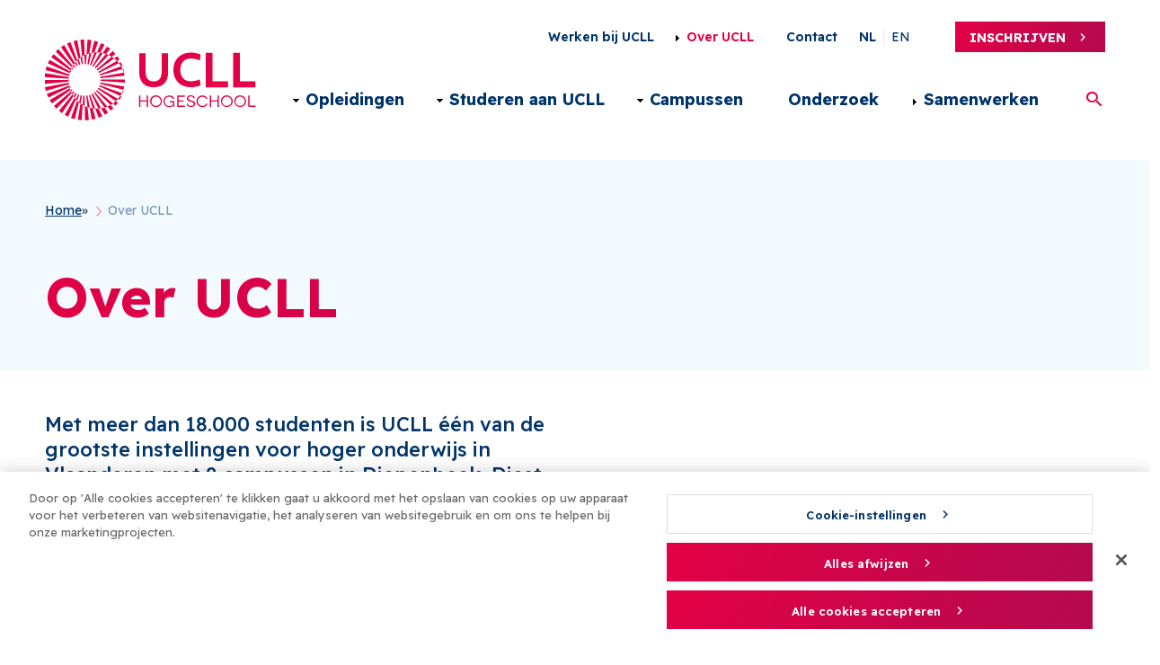

--- FILE ---
content_type: text/html; charset=UTF-8
request_url: https://www.ucll.be/nl/over-ucll
body_size: 16854
content:
<!DOCTYPE html>
<html lang="nl" dir="ltr" prefix="og: https://ogp.me/ns#">
  <head>
    <meta http-equiv="X-UA-Compatible" content="IE=edge">
    <meta charset="utf-8" />
<noscript><style>form.antibot * :not(.antibot-message) { display: none !important; }</style>
</noscript><meta name="description" content="Hogeschool UCLL: 16.000 studenten op 8 campussen, allemaal Moving Minds" />
<meta property="og:title" content="Over UCLL" />
<meta property="og:description" content="Hogeschool UCLL: 16.000 studenten op 8 campussen, allemaal Moving Minds" />
<meta name="twitter:card" content="summary_large_image" />
<meta name="twitter:title" content="Over UCLL" />
<meta name="twitter:description" content="Hogeschool UCLL: 16.000 studenten op 8 campussen, allemaal Moving Minds" />
<meta name="Generator" content="Drupal 10 (https://www.drupal.org)" />
<meta name="MobileOptimized" content="width" />
<meta name="HandheldFriendly" content="true" />
<meta name="viewport" content="width=device-width, initial-scale=1.0" />
<script charset="UTF-8" data-document-language="true" data-domain-script="d042becb-5b63-4672-bf51-87163a340529-test" src="https://cookie-cdn.cookiepro.com/scripttemplates/otSDKStub.js"></script>
<script>
!function(f,b,e,v,n,t,s)
{if(f.fbq)return;n=f.fbq=function(){n.callMethod?
n.callMethod.apply(n,arguments):n.queue.push(arguments)};
if(!f._fbq)f._fbq=n;n.push=n;n.loaded=!0;n.version='2.0';
n.queue=[];t=b.createElement(e);t.async=!0;
t.src=v;s=b.getElementsByTagName(e)[0];
s.parentNode.insertBefore(t,s)}(window, document,'script',
'https://connect.facebook.net/en_US/fbevents.js');
fbq('init', '1210858888928914');
fbq('track', 'PageView');
</script>
<noscript><img height="1" width="1" style="display:none"
src="https://www.facebook.com/tr?id=1210858888928914&ev=PageView&noscript=1"
/></noscript>
<script type="text/javascript">
(function(e,t,n){if(e.snaptr)return;var a=e.snaptr=function()
{a.handleRequest?a.handleRequest.apply(a,arguments):a.queue.push(arguments)};
a.queue=[];var s='script';r=t.createElement(s);r.async=!0;
r.src=n;var u=t.getElementsByTagName(s)[0];
u.parentNode.insertBefore(r,u);})(window,document,
'https://sc-static.net/scevent.min.js');
snaptr('init', '86beba2e-43a4-4b75-996b-b90b694abf9c', {
'user_email': '__INSERT_USER_EMAIL__'
});
snaptr('track', 'PAGE_VIEW');
</script>
<script> !function (w, d, t) {
w.TiktokAnalyticsObject=t;var
ttq=w[t]=w[t]||[];ttq.methods=["page","track","identify","instances","debug","on","off","once","ready","alias","group","enableCookie","disableCookie"],ttq.setAndDefer=function(t,e){t[e]=function(){t.push([e].concat(Array.prototype.slice.call(arguments,0)))}};for(var i=0;i<ttq.methods.length;i++)ttq.setAndDefer(ttq,ttq.methods[i]);ttq.instance=function(t){for(var e=ttq._i[t]||[],n=0;n<ttq.methods.length;n++)ttq.setAndDefer(e,ttq.methods[n]);return e},ttq.load=function(e,n){var
i="https://analytics.tiktok.com/i18n/pixel/events.js";ttq._i=ttq._i||{},ttq._i[e]=[],ttq._i[e]._u=i,ttq._t=ttq._t||{},ttq._t[e]=+new
Date,ttq._o=ttq._o||{},ttq._o[e]=n||{};n=document.createElement("script");n.type="text/javascript",n.async=!0,n.src=i+"?sdkid="+e+"&lib="+t;e=document.getElementsByTagName("script")[0];e.parentNode.insertBefore(n,e)};
ttq.load('CD97GMRC77U0N3GBVFKG');
ttq.page();
}(window, document, 'ttq');
</script>
<link rel="alternate" hreflang="nl" href="https://www.ucll.be/nl/over-ucll" />
<link rel="icon" href="/core/misc/favicon.ico" type="image/vnd.microsoft.icon" />
<link rel="canonical" href="https://www.ucll.be/nl/over-ucll" />
<link rel="shortlink" href="https://www.ucll.be/nl/node/290" />

    <title>Over UCLL | UCLL</title>
        
    
        <link rel="stylesheet" media="all" href="/core/assets/vendor/jquery.ui/themes/base/core.css?t8t32b" />
<link rel="stylesheet" media="all" href="/core/assets/vendor/jquery.ui/themes/base/autocomplete.css?t8t32b" />
<link rel="stylesheet" media="all" href="/core/assets/vendor/jquery.ui/themes/base/menu.css?t8t32b" />
<link rel="stylesheet" media="all" href="/themes/contrib/stable/css/core/components/progress.module.css?t8t32b" />
<link rel="stylesheet" media="all" href="/themes/contrib/stable/css/core/components/ajax-progress.module.css?t8t32b" />
<link rel="stylesheet" media="all" href="/themes/contrib/stable/css/core/components/autocomplete-loading.module.css?t8t32b" />
<link rel="stylesheet" media="all" href="/themes/contrib/stable/css/system/components/align.module.css?t8t32b" />
<link rel="stylesheet" media="all" href="/themes/contrib/stable/css/system/components/fieldgroup.module.css?t8t32b" />
<link rel="stylesheet" media="all" href="/themes/contrib/stable/css/system/components/container-inline.module.css?t8t32b" />
<link rel="stylesheet" media="all" href="/themes/contrib/stable/css/system/components/clearfix.module.css?t8t32b" />
<link rel="stylesheet" media="all" href="/themes/contrib/stable/css/system/components/details.module.css?t8t32b" />
<link rel="stylesheet" media="all" href="/themes/contrib/stable/css/system/components/hidden.module.css?t8t32b" />
<link rel="stylesheet" media="all" href="/themes/contrib/stable/css/system/components/item-list.module.css?t8t32b" />
<link rel="stylesheet" media="all" href="/themes/contrib/stable/css/system/components/js.module.css?t8t32b" />
<link rel="stylesheet" media="all" href="/themes/contrib/stable/css/system/components/nowrap.module.css?t8t32b" />
<link rel="stylesheet" media="all" href="/themes/contrib/stable/css/system/components/position-container.module.css?t8t32b" />
<link rel="stylesheet" media="all" href="/themes/contrib/stable/css/system/components/reset-appearance.module.css?t8t32b" />
<link rel="stylesheet" media="all" href="/themes/contrib/stable/css/system/components/resize.module.css?t8t32b" />
<link rel="stylesheet" media="all" href="/themes/contrib/stable/css/system/components/system-status-counter.css?t8t32b" />
<link rel="stylesheet" media="all" href="/themes/contrib/stable/css/system/components/system-status-report-counters.css?t8t32b" />
<link rel="stylesheet" media="all" href="/themes/contrib/stable/css/system/components/system-status-report-general-info.css?t8t32b" />
<link rel="stylesheet" media="all" href="/themes/contrib/stable/css/system/components/tablesort.module.css?t8t32b" />
<link rel="stylesheet" media="all" href="/modules/contrib/cookiepro_plus/css/cookiepro-plus.css?t8t32b" />
<link rel="stylesheet" media="all" href="/themes/contrib/stable/css/views/views.module.css?t8t32b" />
<link rel="stylesheet" media="all" href="/core/assets/vendor/jquery.ui/themes/base/theme.css?t8t32b" />
<link rel="stylesheet" media="all" href="/modules/calibrate/calibr8_admintheme_alter/assets/css/icons.css?t8t32b" />
<link rel="stylesheet" media="all" href="/modules/contrib/extlink/css/extlink.css?t8t32b" />
<link rel="stylesheet" media="all" href="/modules/contrib/paragraphs/css/paragraphs.unpublished.css?t8t32b" />
<link rel="stylesheet" media="all" href="/modules/contrib/search_api_autocomplete/css/search_api_autocomplete.css?t8t32b" />
<link rel="stylesheet" media="all" href="/modules/custom/ucll/css/gin-custom.css?t8t32b" />
<link rel="stylesheet" media="all" href="/modules/calibrate/calibr8_admintheme_alter/assets/css/components/autocomplete.css?t8t32b" />
<link rel="stylesheet" media="all" href="/modules/calibrate/calibr8_admintheme_alter/assets/css/components/content-overview.css?t8t32b" />
<link rel="stylesheet" media="all" href="/modules/calibrate/calibr8_admintheme_alter/assets/css/components/entity-browser.css?t8t32b" />
<link rel="stylesheet" media="all" href="/modules/calibrate/calibr8_admintheme_alter/assets/css/components/entity-list.css?t8t32b" />
<link rel="stylesheet" media="all" href="/modules/calibrate/calibr8_admintheme_alter/assets/css/components/gin.css?t8t32b" />
<link rel="stylesheet" media="all" href="/modules/calibrate/calibr8_admintheme_alter/assets/css/components/layout-builder.css?t8t32b" />
<link rel="stylesheet" media="all" href="/modules/calibrate/calibr8_admintheme_alter/assets/css/components/linkit.css?t8t32b" />
<link rel="stylesheet" media="all" href="/modules/calibrate/calibr8_admintheme_alter/assets/css/components/node-form.css?t8t32b" />
<link rel="stylesheet" media="all" href="/modules/calibrate/calibr8_admintheme_alter/assets/css/main.css?t8t32b" />
<link rel="stylesheet" media="all" href="/themes/contrib/stable/css/core/assets/vendor/normalize-css/normalize.css?t8t32b" />
<link rel="stylesheet" media="all" href="/themes/contrib/stable/css/core/normalize-fixes.css?t8t32b" />
<link rel="stylesheet" media="all" href="/themes/contrib/classy/css/components/action-links.css?t8t32b" />
<link rel="stylesheet" media="all" href="/themes/contrib/classy/css/components/breadcrumb.css?t8t32b" />
<link rel="stylesheet" media="all" href="/themes/contrib/classy/css/components/button.css?t8t32b" />
<link rel="stylesheet" media="all" href="/themes/contrib/classy/css/components/collapse-processed.css?t8t32b" />
<link rel="stylesheet" media="all" href="/themes/contrib/classy/css/components/container-inline.css?t8t32b" />
<link rel="stylesheet" media="all" href="/themes/contrib/classy/css/components/details.css?t8t32b" />
<link rel="stylesheet" media="all" href="/themes/contrib/classy/css/components/exposed-filters.css?t8t32b" />
<link rel="stylesheet" media="all" href="/themes/contrib/classy/css/components/field.css?t8t32b" />
<link rel="stylesheet" media="all" href="/themes/contrib/classy/css/components/form.css?t8t32b" />
<link rel="stylesheet" media="all" href="/themes/contrib/classy/css/components/icons.css?t8t32b" />
<link rel="stylesheet" media="all" href="/themes/contrib/classy/css/components/inline-form.css?t8t32b" />
<link rel="stylesheet" media="all" href="/themes/contrib/classy/css/components/item-list.css?t8t32b" />
<link rel="stylesheet" media="all" href="/themes/contrib/classy/css/components/link.css?t8t32b" />
<link rel="stylesheet" media="all" href="/themes/contrib/classy/css/components/links.css?t8t32b" />
<link rel="stylesheet" media="all" href="/themes/contrib/classy/css/components/menu.css?t8t32b" />
<link rel="stylesheet" media="all" href="/themes/contrib/classy/css/components/more-link.css?t8t32b" />
<link rel="stylesheet" media="all" href="/themes/contrib/classy/css/components/pager.css?t8t32b" />
<link rel="stylesheet" media="all" href="/themes/contrib/classy/css/components/tabledrag.css?t8t32b" />
<link rel="stylesheet" media="all" href="/themes/contrib/classy/css/components/tableselect.css?t8t32b" />
<link rel="stylesheet" media="all" href="/themes/contrib/classy/css/components/tablesort.css?t8t32b" />
<link rel="stylesheet" media="all" href="/themes/contrib/classy/css/components/tabs.css?t8t32b" />
<link rel="stylesheet" media="all" href="/themes/contrib/classy/css/components/textarea.css?t8t32b" />
<link rel="stylesheet" media="all" href="/themes/contrib/classy/css/components/ui-dialog.css?t8t32b" />
<link rel="stylesheet" media="all" href="/themes/contrib/classy/css/components/messages.css?t8t32b" />
<link rel="stylesheet" media="all" href="/themes/contrib/classy/css/components/node.css?t8t32b" />
<link rel="stylesheet" media="all" href="/themes/contrib/classy/css/components/progress.css?t8t32b" />
<link rel="stylesheet" media="all" href="/themes/custom/calibr8_easytheme/css/colorbox_style.css?t8t32b" />
<link rel="stylesheet" media="all" href="/themes/custom/calibr8_easytheme/css/normalize.css?t8t32b" />
<link rel="stylesheet" media="all" href="/themes/custom/calibr8_easytheme/css/styles.css?t8t32b" />
<link rel="stylesheet" media="print" href="/themes/custom/calibr8_easytheme/css/print.css?t8t32b" />

        <!--[if lt IE 9]>
    <script src="https://cdnjs.cloudflare.com/ajax/libs/html5shiv/3.7.3/html5shiv.js"></script>
    <![endif]-->
                        <link rel='shortcut icon' href='https://www.ucll.be/themes/custom/calibr8_easytheme/bookmark-icons/favicon.ico'>
                <link rel="manifest"  href="https://www.ucll.be/themes/custom/calibr8_easytheme/bookmark-icons/site.webmanifest" />
                <link rel="mask-icon" href="https://www.ucll.be/themes/custom/calibr8_easytheme/bookmark-icons/safari-pinned-tab.svg" >
                <link rel="icon" type="image/png" href="https://www.ucll.be/themes/custom/calibr8_easytheme/bookmark-icons/favicon-16x16.png"  sizes='16x16'/>
                <link rel="icon" type="image/png" href="https://www.ucll.be/themes/custom/calibr8_easytheme/bookmark-icons/favicon-32x32.png"  sizes='32x32'/>
                <link rel="apple-touch-icon" href="https://www.ucll.be/themes/custom/calibr8_easytheme/bookmark-icons/apple-touch-icon-60x60.png"  sizes='60x60'/>
                <link rel="apple-touch-icon" href="https://www.ucll.be/themes/custom/calibr8_easytheme/bookmark-icons/apple-touch-icon-57x57.png"  sizes='57x57'/>
                <link rel="apple-touch-icon" href="https://www.ucll.be/themes/custom/calibr8_easytheme/bookmark-icons/apple-touch-icon-152x152.png"  sizes='152x152'/>
                <link rel="apple-touch-icon" href="https://www.ucll.be/themes/custom/calibr8_easytheme/bookmark-icons/apple-touch-icon-120x120.png"  sizes='120x120'/>
                <link rel="apple-touch-icon" href="https://www.ucll.be/themes/custom/calibr8_easytheme/bookmark-icons/apple-touch-icon-144x144.png"  sizes='144x144'/>
                <link rel="apple-touch-icon" href="https://www.ucll.be/themes/custom/calibr8_easytheme/bookmark-icons/apple-touch-icon-76x76.png"  sizes='76x76'/>
                <link rel="apple-touch-icon" href="https://www.ucll.be/themes/custom/calibr8_easytheme/bookmark-icons/apple-touch-icon-72x72.png"  sizes='72x72'/>
                <link rel="apple-touch-icon" href="https://www.ucll.be/themes/custom/calibr8_easytheme/bookmark-icons/apple-touch-icon-180x180.png"  sizes='180x180'/>
                <link rel="apple-touch-icon" href="https://www.ucll.be/themes/custom/calibr8_easytheme/bookmark-icons/apple-touch-icon-114x114.png"  sizes='114x114'/>
                <link rel="icon" type="image/png" href="https://www.ucll.be/themes/custom/calibr8_easytheme/bookmark-icons/android-chrome-192x192.png"  sizes='192x192'/>
                <link rel="icon" type="image/png" href="https://www.ucll.be/themes/custom/calibr8_easytheme/bookmark-icons/android-chrome-512x512.png"  sizes='512x512'/>
                <meta name="msapplication-TileImage" href="https://www.ucll.be/themes/custom/calibr8_easytheme/bookmark-icons/mstile-310x150.png"  sizes='310x150'/>
                <meta name="msapplication-TileImage" href="https://www.ucll.be/themes/custom/calibr8_easytheme/bookmark-icons/mstile-70x70.png"  sizes='70x70'/>
                <meta name="msapplication-TileImage" href="https://www.ucll.be/themes/custom/calibr8_easytheme/bookmark-icons/mstile-310x310.png"  sizes='310x310'/>
                <meta name="msapplication-TileImage" href="https://www.ucll.be/themes/custom/calibr8_easytheme/bookmark-icons/mstile-150x150.png"  sizes='150x150'/>
              <script type="application/json" data-drupal-selector="drupal-settings-json">{"path":{"baseUrl":"\/","pathPrefix":"nl\/","currentPath":"node\/290","currentPathIsAdmin":false,"isFront":false,"currentLanguage":"nl"},"pluralDelimiter":"\u0003","suppressDeprecationErrors":true,"gtag":{"tagId":"G-314700135","consentMode":false,"otherIds":[],"events":[],"additionalConfigInfo":[]},"ajaxPageState":{"libraries":"[base64]","theme":"calibr8_easytheme","theme_token":null},"ajaxTrustedUrl":{"\/nl\/search":true},"gtm":{"tagId":null,"settings":{"data_layer":"dataLayer","include_environment":false},"tagIds":["GTM-PXGW7ST"]},"data":{"extlink":{"extTarget":true,"extTargetAppendNewWindowDisplay":true,"extTargetAppendNewWindowLabel":"(opens in a new window)","extTargetNoOverride":false,"extNofollow":false,"extTitleNoOverride":false,"extNoreferrer":false,"extFollowNoOverride":false,"extClass":"0","extLabel":"(externe link)","extImgClass":false,"extSubdomains":true,"extExclude":"","extInclude":"","extCssExclude":"","extCssInclude":"","extCssExplicit":"","extAlert":false,"extAlertText":"Deze link leidt naar een externe website. We zijn niet verantwoordelijk voor hun inhoud.","extHideIcons":false,"mailtoClass":"0","telClass":"","mailtoLabel":"(link stuurt e-mail)","telLabel":"(link is a phone number)","extUseFontAwesome":false,"extIconPlacement":"append","extPreventOrphan":false,"extFaLinkClasses":"fa fa-external-link","extFaMailtoClasses":"fa fa-envelope-o","extAdditionalLinkClasses":"","extAdditionalMailtoClasses":"","extAdditionalTelClasses":"","extFaTelClasses":"fa fa-phone","allowedDomains":[],"extExcludeNoreferrer":""}},"calibr8_easytheme":{"breakpoints":{"sm":"screen and (min-width: 392px)","md":"screen and (min-width: 692px)","lg":"screen and (min-width: 992px)","xl":"screen and (min-width: 1292px)"}},"search_api_autocomplete":{"search":{"auto_submit":true}},"user":{"uid":0,"permissionsHash":"2a814fc83a9d3fa28dcb59387ce41dbc9df860cea533af971dddfe6ff0f06072"}}</script>
<script src="/themes/custom/calibr8_easytheme/js/modernizr-custom.min.js?v=3.11.7"></script>
<script src="/sites/default/assets/js/js_B0pg5AT31R9gJGdu8OURi3ICgX-a7ykkay3DdGDmtLk.js?scope=header&amp;delta=1&amp;language=nl&amp;theme=calibr8_easytheme&amp;include=[base64]"></script>
<script src="/modules/contrib/google_tag/js/gtag.js?t8t32b"></script>
<script src="/modules/contrib/google_tag/js/gtm.js?t8t32b"></script>

  </head>
  <body class="not-front not-logged-in">
        
        <noscript><iframe src="https://www.googletagmanager.com/ns.html?id=GTM-PXGW7ST"
                  height="0" width="0" style="display:none;visibility:hidden"></iframe></noscript>

      <div class="dialog-off-canvas-main-canvas" data-off-canvas-main-canvas>
    <div id="site-wrapper" class="node-type-landing_page">

  <header class="region region--header clearfix">
    <div class="container">
      <div class="region-header-inner clearfix">

          <div class="branding">
  <a href="/nl" title="Home" rel="home">
    <div class="site-logo">
              <img src="/themes/custom/calibr8_easytheme/logo_nl.svg" onerror="this.src='/themes/custom/calibr8_easytheme/logo_nl.png'; this.onerror=null;" alt="Home" />
          </div>
        <div class="site-name">UCLL </div>
            <div class="site-slogan"><span>Hogeschool van de Moving Minds</span></div>
      </a>
</div>



                  <div class="header-region">
                      <div class="header-region--top">
                  <nav aria-labelledby="block-secondarymenu-menu" id="block-secondarymenu" class="block block--menu block--menu--secondary-menu">
                      <h2 class="visually-hidden" id="block-secondarymenu-menu">Secondary menu NL</h2>

              
              <ul class="menu">
                    <li class="menu-item">
        <a href="/nl/werken-bij-ucll" data-drupal-link-system-path="node/1002">Werken bij UCLL</a>
              </li>
                <li class="menu-item menu-item--collapsed menu-item--active-trail">
        <a href="/nl/over-ucll" data-drupal-link-system-path="node/290" class="is-active" aria-current="page">Over UCLL</a>
              </li>
                <li class="menu-item">
        <a href="/nl/contact" data-drupal-link-system-path="node/291">Contact</a>
              </li>
        </ul>
  


      </nav>
<div class="language-switcher-language-url block block-language block-language-blocklanguage-interface block-languageswitcher--2" id="block-languageswitcher--2" role="navigation">
  
    
      <div class="block__content">
      <ul class="links"><li hreflang="nl" data-drupal-link-system-path="node/290" class="nl is-active" aria-current="page"><a href="/nl" class="language-link" hreflang="nl" data-drupal-link-system-path="&lt;front&gt;">nl</a></li><li hreflang="en" data-drupal-link-system-path="node/290" class="en"><a href="/en" class="language-link" hreflang="en" data-drupal-link-system-path="&lt;front&gt;">en</a></li></ul>
    </div>
  </div>
<div id="block-subscribe" class="block block-ucll block-ucll-subscribe block-subscribe">
  
    
      <div class="block__content">
      
<div class="block block--ucll-subscribe">
  <a href="https://www.ucll.be/nl/inschrijven">Inschrijven</a>
</div>

    </div>
  </div>


            </div>
                                <div class="header-region--bottom">
                  <nav aria-labelledby="block-mainnavigationnl-menu" id="block-mainnavigationnl" class="block block--menu block--menu--main">
                      <h2 class="visually-hidden" id="block-mainnavigationnl-menu">Main navigation NL</h2>

              

  <ul data-region="header" class="menu menu-level-0">
                  
        <li class="menu-item menu-item--expanded">
          <a href="/nl/opleidingen" data-drupal-link-system-path="node/285">Opleidingen</a>
                                
  
  <div class="menu_link_content menu-link-contentmain view-mode-default menu-dropdown menu-dropdown-0 menu-type-default">
              
  <ul class="menu menu-level-1">
                  
                
        
        <li class="menu-item menu-item--expanded">

                                <a href="/nl/opleidingen" data-drupal-link-system-path="node/285">Opleidingen</a>
                                      
  
  <div class="menu_link_content menu-link-contentmain view-mode-default menu-dropdown menu-dropdown-1 menu-type-default">
              
  <ul class="menu menu-level-2">
                  
                
        
        <li class="menu-item">

                                <a href="/nl/opleidingen-a-z" data-drupal-link-system-path="node/710">Alle opleidingen</a>
                                      
  
  <div class="menu_link_content menu-link-contentmain view-mode-default menu-dropdown menu-dropdown-2 menu-type-default">
              
      </div>



                      
        </li>
                        
                
        
        <li class="menu-item">

                                <a href="/nl/opleidingen/interessegebieden" data-drupal-link-system-path="node/293">Interessegebieden</a>
                                      
  
  <div class="menu_link_content menu-link-contentmain view-mode-default menu-dropdown menu-dropdown-2 menu-type-default">
              
      </div>



                      
        </li>
                        
                
        
        <li class="menu-item">

                                <a href="/nl/studiekeuze" data-drupal-link-system-path="node/463">Hulp bij je studiekeuze</a>
                                      
  
  <div class="menu_link_content menu-link-contentmain view-mode-default menu-dropdown menu-dropdown-2 menu-type-default">
              
      </div>



                      
        </li>
            </ul>



      </div>



                      
        </li>
                        
                
        
        <li class="menu-item menu-item--expanded">

                                <a href="/nl/opleidingstypes" data-drupal-link-system-path="node/292">Opleidingstypes</a>
                                      
  
  <div class="menu_link_content menu-link-contentmain view-mode-default menu-dropdown menu-dropdown-1 menu-type-default">
              
  <ul class="menu menu-level-2">
                  
                
        
        <li class="menu-item">

                                <a href="/nl/opleidingen/graduaat" data-drupal-link-system-path="node/23">Graduaat</a>
                                      
  
  <div class="menu_link_content menu-link-contentmain view-mode-default menu-dropdown menu-dropdown-2 menu-type-default">
              
      </div>



                      
        </li>
                        
                
        
        <li class="menu-item">

                                <a href="/nl/opleidingen/opleidingstypes/professionele-bachelor" data-drupal-link-system-path="node/22">Professionele Bachelor</a>
                                      
  
  <div class="menu_link_content menu-link-contentmain view-mode-default menu-dropdown menu-dropdown-2 menu-type-default">
              
      </div>



                      
        </li>
                        
                
        
        <li class="menu-item">

                                <a href="/nl/opleidingen/opleidingstypes/voorbereidingsjaar" data-drupal-link-system-path="node/2065">Voorbereidingsjaar</a>
                                      
  
  <div class="menu_link_content menu-link-contentmain view-mode-default menu-dropdown menu-dropdown-2 menu-type-default">
              
      </div>



                      
        </li>
                        
                
        
        <li class="menu-item">

                                <a href="/nl/opleidingen/opleidingstypes/bachelor-na-bachelor" data-drupal-link-system-path="node/24">Bachelor-na-bachelor</a>
                                      
  
  <div class="menu_link_content menu-link-contentmain view-mode-default menu-dropdown menu-dropdown-2 menu-type-default">
              
      </div>



                      
        </li>
                        
                
        
        <li class="menu-item">

                                <a href="/nl/opleidingen/opleidingstypes/postgraduaat" data-drupal-link-system-path="node/25">Postgraduaat</a>
                                      
  
  <div class="menu_link_content menu-link-contentmain view-mode-default menu-dropdown menu-dropdown-2 menu-type-default">
              
      </div>



                      
        </li>
                        
                
        
        <li class="menu-item">

                                <a href="/nl/opleidingen/opleidingstypes/microcredential" data-drupal-link-system-path="node/26">Microcredential</a>
                                      
  
  <div class="menu_link_content menu-link-contentmain view-mode-default menu-dropdown menu-dropdown-2 menu-type-default">
              
      </div>



                      
        </li>
                        
                
        
        <li class="menu-item">

                                <a href="/nl/navorming" data-drupal-link-system-path="node/760">Navorming</a>
                                      
  
  <div class="menu_link_content menu-link-contentmain view-mode-default menu-dropdown menu-dropdown-2 menu-type-default">
              
      </div>



                      
        </li>
            </ul>



      </div>



                      
        </li>
                        
                
        
        <li class="menu-item menu-item--expanded">

                                <a href="/nl/opleidingsvormen" data-drupal-link-system-path="node/294">Opleidingsvormen</a>
                                      
  
  <div class="menu_link_content menu-link-contentmain view-mode-default menu-dropdown menu-dropdown-1 menu-type-default">
              
  <ul class="menu menu-level-2">
                  
                
        
        <li class="menu-item">

                                <a href="/nl/opleidingen/opleidingsvormen/deeltijds" data-drupal-link-system-path="node/5">Deeltijds</a>
                                      
  
  <div class="menu_link_content menu-link-contentmain view-mode-default menu-dropdown menu-dropdown-2 menu-type-default">
              
      </div>



                      
        </li>
                        
                
        
        <li class="menu-item">

                                <a href="/nl/opleidingen/opleidingsvormen/voltijds" data-drupal-link-system-path="node/4">Voltijds</a>
                                      
  
  <div class="menu_link_content menu-link-contentmain view-mode-default menu-dropdown menu-dropdown-2 menu-type-default">
              
      </div>



                      
        </li>
                        
                
        
        <li class="menu-item">

                                <a href="/nl/opleidingen/opleidingsvormen/werken-en-studeren" data-drupal-link-system-path="node/7">Werken en studeren</a>
                                      
  
  <div class="menu_link_content menu-link-contentmain view-mode-default menu-dropdown menu-dropdown-2 menu-type-default">
              
      </div>



                      
        </li>
                        
                
        
        <li class="menu-item">

                                <a href="/nl/opleidingen/opleidingsvormen/avond-weekend" data-drupal-link-system-path="node/6">Avondonderwijs</a>
                                      
  
  <div class="menu_link_content menu-link-contentmain view-mode-default menu-dropdown menu-dropdown-2 menu-type-default">
              
      </div>



                      
        </li>
                        
                
        
        <li class="menu-item">

                                <a href="/nl/opleidingen/opleidingsvormen/afstandsonderwijs" data-drupal-link-system-path="node/8">Afstandsonderwijs</a>
                                      
  
  <div class="menu_link_content menu-link-contentmain view-mode-default menu-dropdown menu-dropdown-2 menu-type-default">
              
      </div>



                      
        </li>
                        
                
        
        <li class="menu-item">

                                <a href="/nl/opleidingen/opleidingsvormen/van-graduaat-naar-bachelor" data-drupal-link-system-path="node/9">Van graduaat naar bachelor</a>
                                      
  
  <div class="menu_link_content menu-link-contentmain view-mode-default menu-dropdown menu-dropdown-2 menu-type-default">
              
      </div>



                      
        </li>
                        
                
        
        <li class="menu-item">

                                <a href="/nl/opleidingen/opleidingsvormen/verkorte-bachelor-na-eerste-bachelor" data-drupal-link-system-path="node/776">Verkorte bachelor na eerste bachelor</a>
                                      
  
  <div class="menu_link_content menu-link-contentmain view-mode-default menu-dropdown menu-dropdown-2 menu-type-default">
              
      </div>



                      
        </li>
                        
                
        
        <li class="menu-item">

                                <a href="/nl/opleidingen/opleidingsvormen/vdab-traject" data-drupal-link-system-path="node/10">VDAB-traject</a>
                                      
  
  <div class="menu_link_content menu-link-contentmain view-mode-default menu-dropdown menu-dropdown-2 menu-type-default">
              
      </div>



                      
        </li>
            </ul>



      </div>



                      
        </li>
            </ul>



      </div>



                  </li>
                      
        <li class="menu-item menu-item--expanded">
          <a href="/nl/studeren-aan-ucll" data-drupal-link-system-path="node/286">Studeren aan UCLL</a>
                                
  
  <div class="menu_link_content menu-link-contentmain view-mode-default menu-dropdown menu-dropdown-0 menu-type-default">
              
  <ul class="menu menu-level-1">
                  
                
        
        <li class="menu-item menu-item--expanded">

                                <a href="/nl/studeren-aan-ucll" data-drupal-link-system-path="node/286">Studeren aan UCLL</a>
                                      
  
  <div class="menu_link_content menu-link-contentmain view-mode-default menu-dropdown menu-dropdown-1 menu-type-default">
              
  <ul class="menu menu-level-2">
                  
                
        
        <li class="menu-item">

                                <a href="/nl/studeren-aan-ucll/diensten-voor-studenten/hoeveel-kost-studeren" data-drupal-link-system-path="node/2274">Hoeveel kost studeren?</a>
                                      
  
  <div class="menu_link_content menu-link-contentmain view-mode-default menu-dropdown menu-dropdown-2 menu-type-default">
              
      </div>



                      
        </li>
                        
                
        
        <li class="menu-item">

                                <a href="/nl/opkot" data-drupal-link-system-path="node/829">Op kot!</a>
                                      
  
  <div class="menu_link_content menu-link-contentmain view-mode-default menu-dropdown menu-dropdown-2 menu-type-default">
              
      </div>



                      
        </li>
                        
                
        
        <li class="menu-item">

                                <a href="/nl/studeren-aan-ucll/diensten-voor-studenten/begeleiding" data-drupal-link-system-path="node/605">Onze studie- en studentenbegeleiding</a>
                                      
  
  <div class="menu_link_content menu-link-contentmain view-mode-default menu-dropdown menu-dropdown-2 menu-type-default">
              
      </div>



                      
        </li>
                        
                
        
        <li class="menu-item">

                                <a href="/nl/bijzonderstatuut" data-drupal-link-system-path="node/604">Studeren met een bijzonder statuut</a>
                                      
  
  <div class="menu_link_content menu-link-contentmain view-mode-default menu-dropdown menu-dropdown-2 menu-type-default">
              
      </div>



                      
        </li>
                        
                
        
        <li class="menu-item">

                                <a href="/nl/studentenleven-aan-ucll" data-drupal-link-system-path="node/1021">Je studentenleven</a>
                                      
  
  <div class="menu_link_content menu-link-contentmain view-mode-default menu-dropdown menu-dropdown-2 menu-type-default">
              
      </div>



                      
        </li>
                        
                
        
        <li class="menu-item">

                                <a href="/nl/studeren-aan-ucll/diensten-voor-studenten" class="more-link" data-drupal-link-system-path="node/828">Alle diensten voor studenten</a>
                                      
  
  <div class="menu_link_content menu-link-contentmain view-mode-default menu-dropdown menu-dropdown-2 menu-type-default">
              
      </div>



                      
        </li>
            </ul>



      </div>



                      
        </li>
                        
                
        
        <li class="menu-item menu-item--expanded">

                                <a href="/nl/inschrijven" data-drupal-link-system-path="node/35">Inschrijven</a>
                                      
  
  <div class="menu_link_content menu-link-contentmain view-mode-default menu-dropdown menu-dropdown-1 menu-type-default">
              
  <ul class="menu menu-level-2">
                  
                
        
        <li class="menu-item">

                                <a href="/nl/inschrijven/toelatingsvoorwaarden" data-drupal-link-system-path="node/703">Toelatingsvoorwaarden</a>
                                      
  
  <div class="menu_link_content menu-link-contentmain view-mode-default menu-dropdown menu-dropdown-2 menu-type-default">
              
      </div>



                      
        </li>
                        
                
        
        <li class="menu-item">

                                <a href="/nl/inschrijven/startinformatie" data-drupal-link-system-path="node/712">Startinformatie</a>
                                      
  
  <div class="menu_link_content menu-link-contentmain view-mode-default menu-dropdown menu-dropdown-2 menu-type-default">
              
      </div>



                      
        </li>
                        
                
        
        <li class="menu-item">

                                <a href="/nl/inschrijven/studiegeld" data-drupal-link-system-path="node/638">Studiegeld</a>
                                      
  
  <div class="menu_link_content menu-link-contentmain view-mode-default menu-dropdown menu-dropdown-2 menu-type-default">
              
      </div>



                      
        </li>
                        
                
        
        <li class="menu-item">

                                <a href="/nl/inschrijven/veelgestelde-vragen" data-drupal-link-system-path="node/705">Veelgestelde vragen</a>
                                      
  
  <div class="menu_link_content menu-link-contentmain view-mode-default menu-dropdown menu-dropdown-2 menu-type-default">
              
      </div>



                      
        </li>
            </ul>



      </div>



                      
        </li>
                        
                
                          
        <li class="menu-item next-info-moment">

                                <span class="next-info-moment">Eerstvolgende infomoment</span>
            <div class="views-element-container"><div class="view view-info-moment view-id-info_moment view-display-id-main_menu js-view-dom-id-1bb7afa966306b638552478ade8be82e8c3fc56eddd613dd7b2c6260a0624d20">
  
    
      
  <div class="view-info_moment-main_menu">
          <div class="view-content">
            <div class="views-row">
<article class="node--info-moment node--teaser node node--info-moment--teaser article-teaser">
    
  
  <a class="link-wrapper" href="/nl/online-infoavond-ucll-continue"></a>

  <div class="article-teaser__content-wrapper">
    <div class="column-left">
      <span class="day">28</span>
      <span class="month">Jan</span>
      <span class="year">2026</span>
    </div>
    <div class="column-right">
              <header class="article-teaser__header">
          <div class="teaser-title">
                                      <h3><span class="field--title field field--name-title field--type-string field--label-hidden">Online infoavond UCLL Continue</span>
</h3>
                      </div>
        </header>
                            <div class="article-teaser__content">
          <div class="field--time">
            <span class="start-time">19:00</span>
            <span class="end-time">21:00</span>
          </div>

          <div class="field--location">
                          Online
                      </div>
          
        </div>
                    <footer class="article-teaser__footer">
          <div class="article-teaser__read-more">
            <span class="read-more">Meer info</span>
          </div>
        </footer>
          </div>
  </div>
</article>
</div>

      </div>
    
      </div>

        <div class="more-link"><a href="/nl/infomomenten">Alle infomomenten</a></div>

      </div>
</div>

          
        </li>
            </ul>



      </div>



                  </li>
                      
        <li class="menu-item menu-item--expanded">
          <a href="/nl/campussen" data-drupal-link-system-path="node/287">Campussen</a>
                                
  
  <div class="menu_link_content menu-link-contentmain view-mode-default menu-dropdown menu-dropdown-0 menu-type-default">
              
  <ul class="menu menu-level-1">
                  
                
                          
        <li class="menu-item campus">

                                <a href="/nl/campussen" class="campus" data-drupal-link-system-path="node/287">Campussen</a>
            <div class="views-element-container"><div class="view view-campus view-id-campus view-display-id-main_menu js-view-dom-id-45a4fdb157f56d3d8be47ea5a73a1fff53f2bbba00d9749530a57a16cd69286a">
  
    
      
  <div class="view-campus-main_menu">
          <div class="view-content">
            <div class="views-row">
<article class="node--campus node--teaser node node--campus--teaser article-teaser">
    
  
  <a class="link-wrapper" href="/nl/campus-connect"></a>

  <div class="campus__content-wrapper">
          <div class="campus__image"><article class="media media--type-image media--view-mode-campus">
  
      
<div class="field--media-image field field__item">
  <div class="field--media-image">
              <picture>
                  <source srcset="/sites/default/files/styles/campus_md/public/2022-04/img_6009.webp?h=c236fbff&amp;itok=Xo9IjikG 1x" media="screen and (min-width: 992px)" type="image/webp" width="600" height="320"/>
              <source srcset="/sites/default/files/styles/campus_md/public/2022-04/img_6009.jpg?h=c236fbff&amp;itok=Xo9IjikG 1x" media="screen and (min-width: 992px)" type="image/jpeg" width="600" height="320"/>
                  <img loading="eager" width="300" height="160" src="/sites/default/files/styles/campus/public/2022-04/img_6009.jpg?h=c236fbff&amp;itok=EYrqy8xo" alt="UCLL Campus Proximus" />

  </picture>


          </div>
</div>

  </article>
</div>
    
    <div class="campus__content">
      <h3 class="campus__title">Campus Connect</h3>
              <div class="field field--location">
          Heverlee
        </div>
          </div>
  </div>
</article>
</div>
    <div class="views-row">
<article class="node--campus node--teaser node node--campus--teaser article-teaser">
    
  
  <a class="link-wrapper" href="/nl/campus-diepenbeek"></a>

  <div class="campus__content-wrapper">
          <div class="campus__image"><article class="media media--type-image media--view-mode-campus">
  
      
<div class="field--media-image field field__item">
  <div class="field--media-image">
              <picture>
                  <source srcset="/sites/default/files/styles/campus_md/public/2022-04/CHB_1380.webp?h=eed2539a&amp;itok=1LPeDkIq 1x" media="screen and (min-width: 992px)" type="image/webp" width="600" height="320"/>
              <source srcset="/sites/default/files/styles/campus_md/public/2022-04/CHB_1380.jpg?h=eed2539a&amp;itok=1LPeDkIq 1x" media="screen and (min-width: 992px)" type="image/jpeg" width="600" height="320"/>
                  <img loading="eager" width="300" height="160" src="/sites/default/files/styles/campus/public/2022-04/CHB_1380.jpg?h=eed2539a&amp;itok=rqUt-cZr" alt="UCLL Campus Diepenbeek" />

  </picture>


          </div>
</div>

  </article>
</div>
    
    <div class="campus__content">
      <h3 class="campus__title">Campus Diepenbeek</h3>
              <div class="field field--location">
          Diepenbeek
        </div>
          </div>
  </div>
</article>
</div>
    <div class="views-row">
<article class="node--campus node--teaser node node--campus--teaser article-teaser">
    
  
  <a class="link-wrapper" href="/nl/campus-diest"></a>

  <div class="campus__content-wrapper">
          <div class="campus__image"><article class="media media--type-image media--view-mode-campus">
  
      
<div class="field--media-image field field__item">
  <div class="field--media-image">
              <picture>
                  <source srcset="/sites/default/files/styles/campus_md/public/2022-05/33a7d480-b8c8-465a-95cc-392ce765eb51.webp?h=40b22cca&amp;itok=sgdhiF07 1x" media="screen and (min-width: 992px)" type="image/webp" width="600" height="320"/>
              <source srcset="/sites/default/files/styles/campus_md/public/2022-05/33a7d480-b8c8-465a-95cc-392ce765eb51.jpg?h=40b22cca&amp;itok=sgdhiF07 1x" media="screen and (min-width: 992px)" type="image/jpeg" width="600" height="320"/>
                  <img loading="eager" width="300" height="160" src="/sites/default/files/styles/campus/public/2022-05/33a7d480-b8c8-465a-95cc-392ce765eb51.jpg?h=40b22cca&amp;itok=fCHL55bH" alt="" />

  </picture>


          </div>
</div>

  </article>
</div>
    
    <div class="campus__content">
      <h3 class="campus__title">Campus Diest</h3>
              <div class="field field--location">
          Diest
        </div>
          </div>
  </div>
</article>
</div>
    <div class="views-row">
<article class="node--campus node--teaser node node--campus--teaser article-teaser">
    
  
  <a class="link-wrapper" href="/nl/campus-gasthuisberg"></a>

  <div class="campus__content-wrapper">
          <div class="campus__image"><article class="media media--type-image media--view-mode-campus">
  
      
<div class="field--media-image field field__item">
  <div class="field--media-image">
              <picture>
                  <source srcset="/sites/default/files/styles/campus_md/public/2023-01/DSC_0386.webp?h=b9221149&amp;itok=v0RItzrE 1x" media="screen and (min-width: 992px)" type="image/webp" width="600" height="320"/>
              <source srcset="/sites/default/files/styles/campus_md/public/2023-01/DSC_0386.jpg?h=b9221149&amp;itok=v0RItzrE 1x" media="screen and (min-width: 992px)" type="image/jpeg" width="600" height="320"/>
                  <img loading="eager" width="300" height="160" src="/sites/default/files/styles/campus/public/2023-01/DSC_0386.jpg?h=b9221149&amp;itok=BccTesGV" alt="" />

  </picture>


          </div>
</div>

  </article>
</div>
    
    <div class="campus__content">
      <h3 class="campus__title">Campus Gasthuisberg</h3>
              <div class="field field--location">
          Leuven
        </div>
          </div>
  </div>
</article>
</div>
    <div class="views-row">
<article class="node--campus node--teaser node node--campus--teaser article-teaser">
    
  
  <a class="link-wrapper" href="/nl/campus-genk"></a>

  <div class="campus__content-wrapper">
          <div class="campus__image"><article class="media media--type-image media--view-mode-campus">
  
      
<div class="field--media-image field field__item">
  <div class="field--media-image">
              <picture>
                  <source srcset="/sites/default/files/styles/campus_md/public/2022-04/DSC_6808.webp?h=b4908bdc&amp;itok=Us_a6-zi 1x" media="screen and (min-width: 992px)" type="image/webp" width="600" height="320"/>
              <source srcset="/sites/default/files/styles/campus_md/public/2022-04/DSC_6808.jpg?h=b4908bdc&amp;itok=Us_a6-zi 1x" media="screen and (min-width: 992px)" type="image/jpeg" width="600" height="320"/>
                  <img loading="eager" width="300" height="160" src="/sites/default/files/styles/campus/public/2022-04/DSC_6808.jpg?h=b4908bdc&amp;itok=MDIHLA3-" alt="UCLL Campus LiZa" />

  </picture>


          </div>
</div>

  </article>
</div>
    
    <div class="campus__content">
      <h3 class="campus__title">Campus Genk</h3>
              <div class="field field--location">
          Genk
        </div>
          </div>
  </div>
</article>
</div>
    <div class="views-row">
<article class="node--campus node--teaser node node--campus--teaser article-teaser">
    
  
  <a class="link-wrapper" href="/nl/campus-hasselt"></a>

  <div class="campus__content-wrapper">
          <div class="campus__image"><article class="media media--type-image media--view-mode-campus">
  
      
<div class="field--media-image field field__item">
  <div class="field--media-image">
              <picture>
                  <source srcset="/sites/default/files/styles/campus_md/public/2022-04/img_0975.webp?h=73ab8211&amp;itok=I-WJ0KiF 1x" media="screen and (min-width: 992px)" type="image/webp" width="600" height="320"/>
              <source srcset="/sites/default/files/styles/campus_md/public/2022-04/img_0975.jpg?h=73ab8211&amp;itok=I-WJ0KiF 1x" media="screen and (min-width: 992px)" type="image/jpeg" width="600" height="320"/>
                  <img loading="eager" width="300" height="160" src="/sites/default/files/styles/campus/public/2022-04/img_0975.jpg?h=73ab8211&amp;itok=cCih3Ogq" alt="UCLL Campus Hasselt" />

  </picture>


          </div>
</div>

  </article>
</div>
    
    <div class="campus__content">
      <h3 class="campus__title">Campus Hasselt</h3>
              <div class="field field--location">
          Hasselt 
        </div>
          </div>
  </div>
</article>
</div>
    <div class="views-row">
<article class="node--campus node--teaser node node--campus--teaser article-teaser">
    
  
  <a class="link-wrapper" href="/nl/campus-hertogstraat"></a>

  <div class="campus__content-wrapper">
          <div class="campus__image"><article class="media media--type-image media--view-mode-campus">
  
      
<div class="field--media-image field field__item">
  <div class="field--media-image">
              <picture>
                  <source srcset="/sites/default/files/styles/campus_md/public/2024-06/campus_hertogstr_home_001.webp?h=af8b3ce1&amp;itok=jOc4lOlc 1x" media="screen and (min-width: 992px)" type="image/webp" width="600" height="320"/>
              <source srcset="/sites/default/files/styles/campus_md/public/2024-06/campus_hertogstr_home_001.png?h=af8b3ce1&amp;itok=jOc4lOlc 1x" media="screen and (min-width: 992px)" type="image/png" width="600" height="320"/>
                  <img loading="eager" width="300" height="160" src="/sites/default/files/styles/campus/public/2024-06/campus_hertogstr_home_001.png?h=af8b3ce1&amp;itok=B3fbPLHI" alt="" />

  </picture>


          </div>
</div>

  </article>
</div>
    
    <div class="campus__content">
      <h3 class="campus__title">Campus Hertogstraat</h3>
              <div class="field field--location">
          Heverlee
        </div>
          </div>
  </div>
</article>
</div>
    <div class="views-row">
<article class="node--campus node--teaser node node--campus--teaser article-teaser">
    
  
  <a class="link-wrapper" href="/nl/campus-sociale-school"></a>

  <div class="campus__content-wrapper">
          <div class="campus__image"><article class="media media--type-image media--view-mode-campus">
  
      
<div class="field--media-image field field__item">
  <div class="field--media-image">
              <picture>
                  <source srcset="/sites/default/files/styles/campus_md/public/2022-06/52116113027_a215abfefd_k_0.webp?h=2cf3e5e1&amp;itok=M297PEAI 1x" media="screen and (min-width: 992px)" type="image/webp" width="600" height="320"/>
              <source srcset="/sites/default/files/styles/campus_md/public/2022-06/52116113027_a215abfefd_k_0.jpg?h=2cf3e5e1&amp;itok=M297PEAI 1x" media="screen and (min-width: 992px)" type="image/jpeg" width="600" height="320"/>
                  <img loading="eager" width="300" height="160" src="/sites/default/files/styles/campus/public/2022-06/52116113027_a215abfefd_k_0.jpg?h=2cf3e5e1&amp;itok=YD993eq6" alt="Campus Sociale School" />

  </picture>


          </div>
</div>

  </article>
</div>
    
    <div class="campus__content">
      <h3 class="campus__title">Campus Sociale School</h3>
              <div class="field field--location">
          Heverlee
        </div>
          </div>
  </div>
</article>
</div>

      </div>
    
      </div>

        <div class="more-link"><a href="/nl/campussen">Bekijk alle UCLL campussen</a></div>

      </div>
</div>

          
        </li>
            </ul>



      </div>



                  </li>
                      
        <li class="menu-item">
          <a href="/nl/onderzoek" data-drupal-link-system-path="node/289">Onderzoek</a>
                                
  
  <div class="menu_link_content menu-link-contentmain view-mode-default menu-dropdown menu-dropdown-0 menu-type-default">
              
      </div>



                  </li>
                      
        <li class="menu-item menu-item--collapsed">
          <a href="/nl/samenwerken" data-drupal-link-system-path="node/288">Samenwerken</a>
                                
  
  <div class="menu_link_content menu-link-contentmain view-mode-default menu-dropdown menu-dropdown-0 menu-type-default">
              
      </div>



                  </li>
                      
        <li class="menu-item">
          <span class="search link--open-search">Search</span>
                                
  
  <div class="menu_link_content menu-link-contentmain view-mode-default menu-dropdown menu-dropdown-0 menu-type-default">
              
      </div>



                  </li>
          </ul>


      </nav>


            </div>
                    </div>
        
        <div class="header-anchors">
          <a href="#" id="mobile-menu-anchor" class="menu-anchor" style="display: none;"><span class="element-invisible">Menu</span></a>
        </div>

      </div>
    </div>

    
          <nav id="mobile-menu" style="display: none;">
        <div class="mobile-menu-inner">
          <div class="mobile-menu__header">
            <div class="menu-breadcrumb">
              <span class="js-close-submenu">Menu</span>
              <span class="active-menu-item"></span>
            </div>
            <div class="language-switcher-language-url block block-language block-language-blocklanguage-interface block-languageswitcher" id="block-languageswitcher" role="navigation">
  
    
      <div class="block__content">
      <ul class="links"><li hreflang="nl" data-drupal-link-system-path="node/290" class="nl is-active" aria-current="page"><a href="/nl" class="language-link" hreflang="nl" data-drupal-link-system-path="&lt;front&gt;">nl</a></li><li hreflang="en" data-drupal-link-system-path="node/290" class="en"><a href="/en" class="language-link" hreflang="en" data-drupal-link-system-path="&lt;front&gt;">en</a></li></ul>
    </div>
  </div>

          </div>
          <div class="mobile-menu__body">
                <nav aria-labelledby="block-mobile-mainmenu-menu" id="block-mobile-mainmenu" class="block block--menu block--menu--main">
                      <h2 class="visually-hidden" id="block-mobile-mainmenu-menu">Hoofdnavigatie NL</h2>

              

  <ul data-region="mobile_menu" class="menu menu-level-0">
                  
        <li class="menu-item menu-item--expanded">
          <a href="/nl/opleidingen" data-drupal-link-system-path="node/285">Opleidingen</a>
                                
  
  <div class="menu_link_content menu-link-contentmain view-mode-default menu-dropdown menu-dropdown-0 menu-type-default">
              
  <ul class="menu menu-level-1">
                  
                
        
        <li class="menu-item menu-item--expanded">

                                <a href="/nl/opleidingen" data-drupal-link-system-path="node/285">Opleidingen</a>
                                      
  
  <div class="menu_link_content menu-link-contentmain view-mode-default menu-dropdown menu-dropdown-1 menu-type-default">
              
  <ul class="menu menu-level-2">
                  
                
        
        <li class="menu-item">

                                <a href="/nl/opleidingen-a-z" data-drupal-link-system-path="node/710">Alle opleidingen</a>
                                      
  
  <div class="menu_link_content menu-link-contentmain view-mode-default menu-dropdown menu-dropdown-2 menu-type-default">
              
      </div>



                      
        </li>
                        
                
        
        <li class="menu-item">

                                <a href="/nl/opleidingen/interessegebieden" data-drupal-link-system-path="node/293">Interessegebieden</a>
                                      
  
  <div class="menu_link_content menu-link-contentmain view-mode-default menu-dropdown menu-dropdown-2 menu-type-default">
              
      </div>



                      
        </li>
                        
                
        
        <li class="menu-item">

                                <a href="/nl/studiekeuze" data-drupal-link-system-path="node/463">Hulp bij je studiekeuze</a>
                                      
  
  <div class="menu_link_content menu-link-contentmain view-mode-default menu-dropdown menu-dropdown-2 menu-type-default">
              
      </div>



                      
        </li>
            </ul>



      </div>



                      
        </li>
                        
                
        
        <li class="menu-item menu-item--expanded">

                                <a href="/nl/opleidingstypes" data-drupal-link-system-path="node/292">Opleidingstypes</a>
                                      
  
  <div class="menu_link_content menu-link-contentmain view-mode-default menu-dropdown menu-dropdown-1 menu-type-default">
              
  <ul class="menu menu-level-2">
                  
                
        
        <li class="menu-item">

                                <a href="/nl/opleidingen/graduaat" data-drupal-link-system-path="node/23">Graduaat</a>
                                      
  
  <div class="menu_link_content menu-link-contentmain view-mode-default menu-dropdown menu-dropdown-2 menu-type-default">
              
      </div>



                      
        </li>
                        
                
        
        <li class="menu-item">

                                <a href="/nl/opleidingen/opleidingstypes/professionele-bachelor" data-drupal-link-system-path="node/22">Professionele Bachelor</a>
                                      
  
  <div class="menu_link_content menu-link-contentmain view-mode-default menu-dropdown menu-dropdown-2 menu-type-default">
              
      </div>



                      
        </li>
                        
                
        
        <li class="menu-item">

                                <a href="/nl/opleidingen/opleidingstypes/voorbereidingsjaar" data-drupal-link-system-path="node/2065">Voorbereidingsjaar</a>
                                      
  
  <div class="menu_link_content menu-link-contentmain view-mode-default menu-dropdown menu-dropdown-2 menu-type-default">
              
      </div>



                      
        </li>
                        
                
        
        <li class="menu-item">

                                <a href="/nl/opleidingen/opleidingstypes/bachelor-na-bachelor" data-drupal-link-system-path="node/24">Bachelor-na-bachelor</a>
                                      
  
  <div class="menu_link_content menu-link-contentmain view-mode-default menu-dropdown menu-dropdown-2 menu-type-default">
              
      </div>



                      
        </li>
                        
                
        
        <li class="menu-item">

                                <a href="/nl/opleidingen/opleidingstypes/postgraduaat" data-drupal-link-system-path="node/25">Postgraduaat</a>
                                      
  
  <div class="menu_link_content menu-link-contentmain view-mode-default menu-dropdown menu-dropdown-2 menu-type-default">
              
      </div>



                      
        </li>
                        
                
        
        <li class="menu-item">

                                <a href="/nl/opleidingen/opleidingstypes/microcredential" data-drupal-link-system-path="node/26">Microcredential</a>
                                      
  
  <div class="menu_link_content menu-link-contentmain view-mode-default menu-dropdown menu-dropdown-2 menu-type-default">
              
      </div>



                      
        </li>
                        
                
        
        <li class="menu-item">

                                <a href="/nl/navorming" data-drupal-link-system-path="node/760">Navorming</a>
                                      
  
  <div class="menu_link_content menu-link-contentmain view-mode-default menu-dropdown menu-dropdown-2 menu-type-default">
              
      </div>



                      
        </li>
            </ul>



      </div>



                      
        </li>
                        
                
        
        <li class="menu-item menu-item--expanded">

                                <a href="/nl/opleidingsvormen" data-drupal-link-system-path="node/294">Opleidingsvormen</a>
                                      
  
  <div class="menu_link_content menu-link-contentmain view-mode-default menu-dropdown menu-dropdown-1 menu-type-default">
              
  <ul class="menu menu-level-2">
                  
                
        
        <li class="menu-item">

                                <a href="/nl/opleidingen/opleidingsvormen/deeltijds" data-drupal-link-system-path="node/5">Deeltijds</a>
                                      
  
  <div class="menu_link_content menu-link-contentmain view-mode-default menu-dropdown menu-dropdown-2 menu-type-default">
              
      </div>



                      
        </li>
                        
                
        
        <li class="menu-item">

                                <a href="/nl/opleidingen/opleidingsvormen/voltijds" data-drupal-link-system-path="node/4">Voltijds</a>
                                      
  
  <div class="menu_link_content menu-link-contentmain view-mode-default menu-dropdown menu-dropdown-2 menu-type-default">
              
      </div>



                      
        </li>
                        
                
        
        <li class="menu-item">

                                <a href="/nl/opleidingen/opleidingsvormen/werken-en-studeren" data-drupal-link-system-path="node/7">Werken en studeren</a>
                                      
  
  <div class="menu_link_content menu-link-contentmain view-mode-default menu-dropdown menu-dropdown-2 menu-type-default">
              
      </div>



                      
        </li>
                        
                
        
        <li class="menu-item">

                                <a href="/nl/opleidingen/opleidingsvormen/avond-weekend" data-drupal-link-system-path="node/6">Avondonderwijs</a>
                                      
  
  <div class="menu_link_content menu-link-contentmain view-mode-default menu-dropdown menu-dropdown-2 menu-type-default">
              
      </div>



                      
        </li>
                        
                
        
        <li class="menu-item">

                                <a href="/nl/opleidingen/opleidingsvormen/afstandsonderwijs" data-drupal-link-system-path="node/8">Afstandsonderwijs</a>
                                      
  
  <div class="menu_link_content menu-link-contentmain view-mode-default menu-dropdown menu-dropdown-2 menu-type-default">
              
      </div>



                      
        </li>
                        
                
        
        <li class="menu-item">

                                <a href="/nl/opleidingen/opleidingsvormen/van-graduaat-naar-bachelor" data-drupal-link-system-path="node/9">Van graduaat naar bachelor</a>
                                      
  
  <div class="menu_link_content menu-link-contentmain view-mode-default menu-dropdown menu-dropdown-2 menu-type-default">
              
      </div>



                      
        </li>
                        
                
        
        <li class="menu-item">

                                <a href="/nl/opleidingen/opleidingsvormen/verkorte-bachelor-na-eerste-bachelor" data-drupal-link-system-path="node/776">Verkorte bachelor na eerste bachelor</a>
                                      
  
  <div class="menu_link_content menu-link-contentmain view-mode-default menu-dropdown menu-dropdown-2 menu-type-default">
              
      </div>



                      
        </li>
                        
                
        
        <li class="menu-item">

                                <a href="/nl/opleidingen/opleidingsvormen/vdab-traject" data-drupal-link-system-path="node/10">VDAB-traject</a>
                                      
  
  <div class="menu_link_content menu-link-contentmain view-mode-default menu-dropdown menu-dropdown-2 menu-type-default">
              
      </div>



                      
        </li>
            </ul>



      </div>



                      
        </li>
            </ul>



      </div>



                  </li>
                      
        <li class="menu-item menu-item--expanded">
          <a href="/nl/studeren-aan-ucll" data-drupal-link-system-path="node/286">Studeren aan UCLL</a>
                                
  
  <div class="menu_link_content menu-link-contentmain view-mode-default menu-dropdown menu-dropdown-0 menu-type-default">
              
  <ul class="menu menu-level-1">
                  
                
        
        <li class="menu-item menu-item--expanded">

                                <a href="/nl/studeren-aan-ucll" data-drupal-link-system-path="node/286">Studeren aan UCLL</a>
                                      
  
  <div class="menu_link_content menu-link-contentmain view-mode-default menu-dropdown menu-dropdown-1 menu-type-default">
              
  <ul class="menu menu-level-2">
                  
                
        
        <li class="menu-item">

                                <a href="/nl/studeren-aan-ucll/diensten-voor-studenten/hoeveel-kost-studeren" data-drupal-link-system-path="node/2274">Hoeveel kost studeren?</a>
                                      
  
  <div class="menu_link_content menu-link-contentmain view-mode-default menu-dropdown menu-dropdown-2 menu-type-default">
              
      </div>



                      
        </li>
                        
                
        
        <li class="menu-item">

                                <a href="/nl/opkot" data-drupal-link-system-path="node/829">Op kot!</a>
                                      
  
  <div class="menu_link_content menu-link-contentmain view-mode-default menu-dropdown menu-dropdown-2 menu-type-default">
              
      </div>



                      
        </li>
                        
                
        
        <li class="menu-item">

                                <a href="/nl/studeren-aan-ucll/diensten-voor-studenten/begeleiding" data-drupal-link-system-path="node/605">Onze studie- en studentenbegeleiding</a>
                                      
  
  <div class="menu_link_content menu-link-contentmain view-mode-default menu-dropdown menu-dropdown-2 menu-type-default">
              
      </div>



                      
        </li>
                        
                
        
        <li class="menu-item">

                                <a href="/nl/bijzonderstatuut" data-drupal-link-system-path="node/604">Studeren met een bijzonder statuut</a>
                                      
  
  <div class="menu_link_content menu-link-contentmain view-mode-default menu-dropdown menu-dropdown-2 menu-type-default">
              
      </div>



                      
        </li>
                        
                
        
        <li class="menu-item">

                                <a href="/nl/studentenleven-aan-ucll" data-drupal-link-system-path="node/1021">Je studentenleven</a>
                                      
  
  <div class="menu_link_content menu-link-contentmain view-mode-default menu-dropdown menu-dropdown-2 menu-type-default">
              
      </div>



                      
        </li>
                        
                
        
        <li class="menu-item">

                                <a href="/nl/studeren-aan-ucll/diensten-voor-studenten" class="more-link" data-drupal-link-system-path="node/828">Alle diensten voor studenten</a>
                                      
  
  <div class="menu_link_content menu-link-contentmain view-mode-default menu-dropdown menu-dropdown-2 menu-type-default">
              
      </div>



                      
        </li>
            </ul>



      </div>



                      
        </li>
                        
                
        
        <li class="menu-item menu-item--expanded">

                                <a href="/nl/inschrijven" data-drupal-link-system-path="node/35">Inschrijven</a>
                                      
  
  <div class="menu_link_content menu-link-contentmain view-mode-default menu-dropdown menu-dropdown-1 menu-type-default">
              
  <ul class="menu menu-level-2">
                  
                
        
        <li class="menu-item">

                                <a href="/nl/inschrijven/toelatingsvoorwaarden" data-drupal-link-system-path="node/703">Toelatingsvoorwaarden</a>
                                      
  
  <div class="menu_link_content menu-link-contentmain view-mode-default menu-dropdown menu-dropdown-2 menu-type-default">
              
      </div>



                      
        </li>
                        
                
        
        <li class="menu-item">

                                <a href="/nl/inschrijven/startinformatie" data-drupal-link-system-path="node/712">Startinformatie</a>
                                      
  
  <div class="menu_link_content menu-link-contentmain view-mode-default menu-dropdown menu-dropdown-2 menu-type-default">
              
      </div>



                      
        </li>
                        
                
        
        <li class="menu-item">

                                <a href="/nl/inschrijven/studiegeld" data-drupal-link-system-path="node/638">Studiegeld</a>
                                      
  
  <div class="menu_link_content menu-link-contentmain view-mode-default menu-dropdown menu-dropdown-2 menu-type-default">
              
      </div>



                      
        </li>
                        
                
        
        <li class="menu-item">

                                <a href="/nl/inschrijven/veelgestelde-vragen" data-drupal-link-system-path="node/705">Veelgestelde vragen</a>
                                      
  
  <div class="menu_link_content menu-link-contentmain view-mode-default menu-dropdown menu-dropdown-2 menu-type-default">
              
      </div>



                      
        </li>
            </ul>



      </div>



                      
        </li>
                        
                
                          
        <li class="menu-item next-info-moment">

                                <span class="next-info-moment">Eerstvolgende infomoment</span>
            <div class="views-element-container"><div class="view view-info-moment view-id-info_moment view-display-id-main_menu js-view-dom-id-cfd29b45c610b225a15460763747b3e9263412ba75c79ba1aaeabcea3819f421">
  
    
      
  <div class="view-info_moment-main_menu">
          <div class="view-content">
            <div class="views-row">
<article class="node--info-moment node--teaser node node--info-moment--teaser article-teaser">
    
  
  <a class="link-wrapper" href="/nl/online-infoavond-ucll-continue"></a>

  <div class="article-teaser__content-wrapper">
    <div class="column-left">
      <span class="day">28</span>
      <span class="month">Jan</span>
      <span class="year">2026</span>
    </div>
    <div class="column-right">
              <header class="article-teaser__header">
          <div class="teaser-title">
                                      <h3><span class="field--title field field--name-title field--type-string field--label-hidden">Online infoavond UCLL Continue</span>
</h3>
                      </div>
        </header>
                            <div class="article-teaser__content">
          <div class="field--time">
            <span class="start-time">19:00</span>
            <span class="end-time">21:00</span>
          </div>

          <div class="field--location">
                          Online
                      </div>
          
        </div>
                    <footer class="article-teaser__footer">
          <div class="article-teaser__read-more">
            <span class="read-more">Meer info</span>
          </div>
        </footer>
          </div>
  </div>
</article>
</div>

      </div>
    
      </div>

        <div class="more-link"><a href="/nl/infomomenten">Alle infomomenten</a></div>

      </div>
</div>

          
        </li>
            </ul>



      </div>



                  </li>
                      
        <li class="menu-item menu-item--expanded">
          <a href="/nl/campussen" data-drupal-link-system-path="node/287">Campussen</a>
                                
  
  <div class="menu_link_content menu-link-contentmain view-mode-default menu-dropdown menu-dropdown-0 menu-type-default">
              
  <ul class="menu menu-level-1">
                  
                
                          
        <li class="menu-item campus">

                                <a href="/nl/campussen" class="campus" data-drupal-link-system-path="node/287">Campussen</a>
            <div class="views-element-container"><div class="view view-campus view-id-campus view-display-id-main_menu js-view-dom-id-4ecd44c2475ffd171abdd7733e13aab26defdf18d4d374c90df7be415874e84a">
  
    
      
  <div class="view-campus-main_menu">
          <div class="view-content">
            <div class="views-row">
<article class="node--campus node--teaser node node--campus--teaser article-teaser">
    
  
  <a class="link-wrapper" href="/nl/campus-connect"></a>

  <div class="campus__content-wrapper">
          <div class="campus__image"><article class="media media--type-image media--view-mode-campus">
  
      
<div class="field--media-image field field__item">
  <div class="field--media-image">
              <picture>
                  <source srcset="/sites/default/files/styles/campus_md/public/2022-04/img_6009.webp?h=c236fbff&amp;itok=Xo9IjikG 1x" media="screen and (min-width: 992px)" type="image/webp" width="600" height="320"/>
              <source srcset="/sites/default/files/styles/campus_md/public/2022-04/img_6009.jpg?h=c236fbff&amp;itok=Xo9IjikG 1x" media="screen and (min-width: 992px)" type="image/jpeg" width="600" height="320"/>
                  <img loading="eager" width="300" height="160" src="/sites/default/files/styles/campus/public/2022-04/img_6009.jpg?h=c236fbff&amp;itok=EYrqy8xo" alt="UCLL Campus Proximus" />

  </picture>


          </div>
</div>

  </article>
</div>
    
    <div class="campus__content">
      <h3 class="campus__title">Campus Connect</h3>
              <div class="field field--location">
          Heverlee
        </div>
          </div>
  </div>
</article>
</div>
    <div class="views-row">
<article class="node--campus node--teaser node node--campus--teaser article-teaser">
    
  
  <a class="link-wrapper" href="/nl/campus-diepenbeek"></a>

  <div class="campus__content-wrapper">
          <div class="campus__image"><article class="media media--type-image media--view-mode-campus">
  
      
<div class="field--media-image field field__item">
  <div class="field--media-image">
              <picture>
                  <source srcset="/sites/default/files/styles/campus_md/public/2022-04/CHB_1380.webp?h=eed2539a&amp;itok=1LPeDkIq 1x" media="screen and (min-width: 992px)" type="image/webp" width="600" height="320"/>
              <source srcset="/sites/default/files/styles/campus_md/public/2022-04/CHB_1380.jpg?h=eed2539a&amp;itok=1LPeDkIq 1x" media="screen and (min-width: 992px)" type="image/jpeg" width="600" height="320"/>
                  <img loading="eager" width="300" height="160" src="/sites/default/files/styles/campus/public/2022-04/CHB_1380.jpg?h=eed2539a&amp;itok=rqUt-cZr" alt="UCLL Campus Diepenbeek" />

  </picture>


          </div>
</div>

  </article>
</div>
    
    <div class="campus__content">
      <h3 class="campus__title">Campus Diepenbeek</h3>
              <div class="field field--location">
          Diepenbeek
        </div>
          </div>
  </div>
</article>
</div>
    <div class="views-row">
<article class="node--campus node--teaser node node--campus--teaser article-teaser">
    
  
  <a class="link-wrapper" href="/nl/campus-diest"></a>

  <div class="campus__content-wrapper">
          <div class="campus__image"><article class="media media--type-image media--view-mode-campus">
  
      
<div class="field--media-image field field__item">
  <div class="field--media-image">
              <picture>
                  <source srcset="/sites/default/files/styles/campus_md/public/2022-05/33a7d480-b8c8-465a-95cc-392ce765eb51.webp?h=40b22cca&amp;itok=sgdhiF07 1x" media="screen and (min-width: 992px)" type="image/webp" width="600" height="320"/>
              <source srcset="/sites/default/files/styles/campus_md/public/2022-05/33a7d480-b8c8-465a-95cc-392ce765eb51.jpg?h=40b22cca&amp;itok=sgdhiF07 1x" media="screen and (min-width: 992px)" type="image/jpeg" width="600" height="320"/>
                  <img loading="eager" width="300" height="160" src="/sites/default/files/styles/campus/public/2022-05/33a7d480-b8c8-465a-95cc-392ce765eb51.jpg?h=40b22cca&amp;itok=fCHL55bH" alt="" />

  </picture>


          </div>
</div>

  </article>
</div>
    
    <div class="campus__content">
      <h3 class="campus__title">Campus Diest</h3>
              <div class="field field--location">
          Diest
        </div>
          </div>
  </div>
</article>
</div>
    <div class="views-row">
<article class="node--campus node--teaser node node--campus--teaser article-teaser">
    
  
  <a class="link-wrapper" href="/nl/campus-gasthuisberg"></a>

  <div class="campus__content-wrapper">
          <div class="campus__image"><article class="media media--type-image media--view-mode-campus">
  
      
<div class="field--media-image field field__item">
  <div class="field--media-image">
              <picture>
                  <source srcset="/sites/default/files/styles/campus_md/public/2023-01/DSC_0386.webp?h=b9221149&amp;itok=v0RItzrE 1x" media="screen and (min-width: 992px)" type="image/webp" width="600" height="320"/>
              <source srcset="/sites/default/files/styles/campus_md/public/2023-01/DSC_0386.jpg?h=b9221149&amp;itok=v0RItzrE 1x" media="screen and (min-width: 992px)" type="image/jpeg" width="600" height="320"/>
                  <img loading="eager" width="300" height="160" src="/sites/default/files/styles/campus/public/2023-01/DSC_0386.jpg?h=b9221149&amp;itok=BccTesGV" alt="" />

  </picture>


          </div>
</div>

  </article>
</div>
    
    <div class="campus__content">
      <h3 class="campus__title">Campus Gasthuisberg</h3>
              <div class="field field--location">
          Leuven
        </div>
          </div>
  </div>
</article>
</div>
    <div class="views-row">
<article class="node--campus node--teaser node node--campus--teaser article-teaser">
    
  
  <a class="link-wrapper" href="/nl/campus-genk"></a>

  <div class="campus__content-wrapper">
          <div class="campus__image"><article class="media media--type-image media--view-mode-campus">
  
      
<div class="field--media-image field field__item">
  <div class="field--media-image">
              <picture>
                  <source srcset="/sites/default/files/styles/campus_md/public/2022-04/DSC_6808.webp?h=b4908bdc&amp;itok=Us_a6-zi 1x" media="screen and (min-width: 992px)" type="image/webp" width="600" height="320"/>
              <source srcset="/sites/default/files/styles/campus_md/public/2022-04/DSC_6808.jpg?h=b4908bdc&amp;itok=Us_a6-zi 1x" media="screen and (min-width: 992px)" type="image/jpeg" width="600" height="320"/>
                  <img loading="eager" width="300" height="160" src="/sites/default/files/styles/campus/public/2022-04/DSC_6808.jpg?h=b4908bdc&amp;itok=MDIHLA3-" alt="UCLL Campus LiZa" />

  </picture>


          </div>
</div>

  </article>
</div>
    
    <div class="campus__content">
      <h3 class="campus__title">Campus Genk</h3>
              <div class="field field--location">
          Genk
        </div>
          </div>
  </div>
</article>
</div>
    <div class="views-row">
<article class="node--campus node--teaser node node--campus--teaser article-teaser">
    
  
  <a class="link-wrapper" href="/nl/campus-hasselt"></a>

  <div class="campus__content-wrapper">
          <div class="campus__image"><article class="media media--type-image media--view-mode-campus">
  
      
<div class="field--media-image field field__item">
  <div class="field--media-image">
              <picture>
                  <source srcset="/sites/default/files/styles/campus_md/public/2022-04/img_0975.webp?h=73ab8211&amp;itok=I-WJ0KiF 1x" media="screen and (min-width: 992px)" type="image/webp" width="600" height="320"/>
              <source srcset="/sites/default/files/styles/campus_md/public/2022-04/img_0975.jpg?h=73ab8211&amp;itok=I-WJ0KiF 1x" media="screen and (min-width: 992px)" type="image/jpeg" width="600" height="320"/>
                  <img loading="eager" width="300" height="160" src="/sites/default/files/styles/campus/public/2022-04/img_0975.jpg?h=73ab8211&amp;itok=cCih3Ogq" alt="UCLL Campus Hasselt" />

  </picture>


          </div>
</div>

  </article>
</div>
    
    <div class="campus__content">
      <h3 class="campus__title">Campus Hasselt</h3>
              <div class="field field--location">
          Hasselt 
        </div>
          </div>
  </div>
</article>
</div>
    <div class="views-row">
<article class="node--campus node--teaser node node--campus--teaser article-teaser">
    
  
  <a class="link-wrapper" href="/nl/campus-hertogstraat"></a>

  <div class="campus__content-wrapper">
          <div class="campus__image"><article class="media media--type-image media--view-mode-campus">
  
      
<div class="field--media-image field field__item">
  <div class="field--media-image">
              <picture>
                  <source srcset="/sites/default/files/styles/campus_md/public/2024-06/campus_hertogstr_home_001.webp?h=af8b3ce1&amp;itok=jOc4lOlc 1x" media="screen and (min-width: 992px)" type="image/webp" width="600" height="320"/>
              <source srcset="/sites/default/files/styles/campus_md/public/2024-06/campus_hertogstr_home_001.png?h=af8b3ce1&amp;itok=jOc4lOlc 1x" media="screen and (min-width: 992px)" type="image/png" width="600" height="320"/>
                  <img loading="eager" width="300" height="160" src="/sites/default/files/styles/campus/public/2024-06/campus_hertogstr_home_001.png?h=af8b3ce1&amp;itok=B3fbPLHI" alt="" />

  </picture>


          </div>
</div>

  </article>
</div>
    
    <div class="campus__content">
      <h3 class="campus__title">Campus Hertogstraat</h3>
              <div class="field field--location">
          Heverlee
        </div>
          </div>
  </div>
</article>
</div>
    <div class="views-row">
<article class="node--campus node--teaser node node--campus--teaser article-teaser">
    
  
  <a class="link-wrapper" href="/nl/campus-sociale-school"></a>

  <div class="campus__content-wrapper">
          <div class="campus__image"><article class="media media--type-image media--view-mode-campus">
  
      
<div class="field--media-image field field__item">
  <div class="field--media-image">
              <picture>
                  <source srcset="/sites/default/files/styles/campus_md/public/2022-06/52116113027_a215abfefd_k_0.webp?h=2cf3e5e1&amp;itok=M297PEAI 1x" media="screen and (min-width: 992px)" type="image/webp" width="600" height="320"/>
              <source srcset="/sites/default/files/styles/campus_md/public/2022-06/52116113027_a215abfefd_k_0.jpg?h=2cf3e5e1&amp;itok=M297PEAI 1x" media="screen and (min-width: 992px)" type="image/jpeg" width="600" height="320"/>
                  <img loading="eager" width="300" height="160" src="/sites/default/files/styles/campus/public/2022-06/52116113027_a215abfefd_k_0.jpg?h=2cf3e5e1&amp;itok=YD993eq6" alt="Campus Sociale School" />

  </picture>


          </div>
</div>

  </article>
</div>
    
    <div class="campus__content">
      <h3 class="campus__title">Campus Sociale School</h3>
              <div class="field field--location">
          Heverlee
        </div>
          </div>
  </div>
</article>
</div>

      </div>
    
      </div>

        <div class="more-link"><a href="/nl/campussen">Bekijk alle UCLL campussen</a></div>

      </div>
</div>

          
        </li>
            </ul>



      </div>



                  </li>
                      
        <li class="menu-item">
          <a href="/nl/onderzoek" data-drupal-link-system-path="node/289">Onderzoek</a>
                                
  
  <div class="menu_link_content menu-link-contentmain view-mode-default menu-dropdown menu-dropdown-0 menu-type-default">
              
      </div>



                  </li>
                      
        <li class="menu-item menu-item--expanded">
          <a href="/nl/samenwerken" data-drupal-link-system-path="node/288">Samenwerken</a>
                                
  
  <div class="menu_link_content menu-link-contentmain view-mode-default menu-dropdown menu-dropdown-0 menu-type-default">
              
  <ul class="menu menu-level-1">
                  
                
        
        <li class="menu-item menu-item--expanded">

                                <a href="/nl/samenwerken/samenwerken-met-bedrijven-organisaties" data-drupal-link-system-path="node/869">Samenwerken met bedrijven &amp; organisaties</a>
                                      
  
  <div class="menu_link_content menu-link-contentmain view-mode-default menu-dropdown menu-dropdown-1 menu-type-default">
              
  <ul class="menu menu-level-2">
                  
                
        
        <li class="menu-item">

                                <a href="https://www.ucll.be/nl/samenwerken/bereik-onze-studenten">Vacatures</a>
                                      
  
  <div class="menu_link_content menu-link-contentmain view-mode-default menu-dropdown menu-dropdown-2 menu-type-default">
              
      </div>



                      
        </li>
                        
                
        
        <li class="menu-item">

                                <a href="/nl/navorming" data-drupal-link-system-path="node/760">Navormingen</a>
                                      
  
  <div class="menu_link_content menu-link-contentmain view-mode-default menu-dropdown menu-dropdown-2 menu-type-default">
              
      </div>



                      
        </li>
                        
                
        
        <li class="menu-item">

                                <a href="/nl/samenwerken/stages-bedrijven-organisaties" data-drupal-link-system-path="node/1309">Stages in bedrijven of organisaties</a>
                                      
  
  <div class="menu_link_content menu-link-contentmain view-mode-default menu-dropdown menu-dropdown-2 menu-type-default">
              
      </div>



                      
        </li>
                        
                
        
        <li class="menu-item">

                                <a href="/nl/samenwerken/dienstverlening" data-drupal-link-system-path="node/335">Dienstverlening</a>
                                      
  
  <div class="menu_link_content menu-link-contentmain view-mode-default menu-dropdown menu-dropdown-2 menu-type-default">
              
      </div>



                      
        </li>
                        
                
        
        <li class="menu-item">

                                <a href="/nl/samenwerken/onderzoeksvragen" data-drupal-link-system-path="node/334">Samenwerken in onderzoek</a>
                                      
  
  <div class="menu_link_content menu-link-contentmain view-mode-default menu-dropdown menu-dropdown-2 menu-type-default">
              
      </div>



                      
        </li>
                        
                
        
        <li class="menu-item">

                                <a href="/nl/samenwerken/service-learning" data-drupal-link-system-path="node/1312">Service Learning</a>
                                      
  
  <div class="menu_link_content menu-link-contentmain view-mode-default menu-dropdown menu-dropdown-2 menu-type-default">
              
      </div>



                      
        </li>
                        
                
        
        <li class="menu-item">

                                <a href="/nl/samenwerken/opleidingen-op-maat" data-drupal-link-system-path="node/333">Opleidingen op maat</a>
                                      
  
  <div class="menu_link_content menu-link-contentmain view-mode-default menu-dropdown menu-dropdown-2 menu-type-default">
              
      </div>



                      
        </li>
            </ul>



      </div>



                      
        </li>
                        
                
        
        <li class="menu-item menu-item--expanded">

                                <a href="/nl/samenwerken/samenwerken-met-scholen" data-drupal-link-system-path="node/320">Samenwerken met scholen</a>
                                      
  
  <div class="menu_link_content menu-link-contentmain view-mode-default menu-dropdown menu-dropdown-1 menu-type-default">
              
  <ul class="menu menu-level-2">
                  
                
        
        <li class="menu-item">

                                <a href="https://www.ucll.be/nl/studiekeuze/leraar">Studieoriëntering</a>
                                      
  
  <div class="menu_link_content menu-link-contentmain view-mode-default menu-dropdown menu-dropdown-2 menu-type-default">
              
      </div>



                      
        </li>
                        
                
        
        <li class="menu-item">

                                <a href="/nl/samenwerken/stages-scholen" data-drupal-link-system-path="node/454">Stages</a>
                                      
  
  <div class="menu_link_content menu-link-contentmain view-mode-default menu-dropdown menu-dropdown-2 menu-type-default">
              
      </div>



                      
        </li>
            </ul>



      </div>



                      
        </li>
            </ul>



      </div>



                  </li>
                      
        <li class="menu-item">
          <span class="search link--open-search">Search</span>
                                
  
  <div class="menu_link_content menu-link-contentmain view-mode-default menu-dropdown menu-dropdown-0 menu-type-default">
              
      </div>



                  </li>
          </ul>


      </nav>
  <nav aria-labelledby="block-mobile-secondarymenu-menu" id="block-mobile-secondarymenu" class="block block--menu block--menu--secondary-menu">
                      <h2 class="visually-hidden" id="block-mobile-secondarymenu-menu">Secondary menu NL</h2>

              
              <ul class="menu">
                    <li class="menu-item">
        <a href="/nl/werken-bij-ucll" data-drupal-link-system-path="node/1002">Werken bij UCLL</a>
              </li>
                <li class="menu-item menu-item--collapsed menu-item--active-trail">
        <a href="/nl/over-ucll" data-drupal-link-system-path="node/290" class="is-active" aria-current="page">Over UCLL</a>
              </li>
                <li class="menu-item">
        <a href="/nl/contact" data-drupal-link-system-path="node/291">Contact</a>
              </li>
        </ul>
  


      </nav>


          </div>
        </div>
      </nav>
    
          <nav id="search-menu" style="display: none;">
        <div class="search-menu-inner">
          <a href="#" class="search-menu__close"><span class="element-invisible">Close search modal</a>
            <div class="views-exposed-form block block-views block-views-exposed-filter-blocksearch-overview block-exposedformsearchoverview" data-drupal-selector="views-exposed-form-search-overview" id="block-exposedformsearchoverview">
  
    
      <div class="block__content">
      <form action="/nl/search" method="get" id="views-exposed-form-search-overview" accept-charset="UTF-8">
  <div class="form--inline clearfix">
  <div class="js-form-item form-item js-form-type-search-api-autocomplete form-type-search-api-autocomplete js-form-item-s form-item-s form-no-label">
        <input placeholder="Voer uw zoektermen in ..." data-drupal-selector="edit-s" data-search-api-autocomplete-search="search" class="form-autocomplete form-text" data-autocomplete-path="/nl/search_api_autocomplete/search?display=overview&amp;&amp;filter=s" type="text" id="edit-s" name="s" value="" size="30" maxlength="128" />

        </div>
<div data-drupal-selector="edit-actions" class="form-actions js-form-wrapper form-wrapper" id="edit-actions"><button  data-drupal-selector="edit-submit-search" type="submit" id="edit-submit-search" value="Zoeken" class="button js-form-submit form-submit"><span>Zoeken</span></button>
</div>

</div>

</form>

    </div>
  </div>
  <nav aria-labelledby="block-searchsuggestions-menu" id="block-searchsuggestions" class="block block--menu block--menu--search-suggestions">
            <h2 id="block-searchsuggestions-menu">Snel naar</h2>

              
              <ul class="menu">
                    <li class="menu-item">
        <a href="/nl/opleidingen/opleidingstypes/professionele-bachelor" data-drupal-link-system-path="node/22">Professionele bachelor</a>
              </li>
                <li class="menu-item">
        <a href="/nl/opleidingen/graduaat" data-drupal-link-system-path="node/23">Graduaat</a>
              </li>
                <li class="menu-item">
        <a href="/nl/infomomenten" data-drupal-link-system-path="node/491">Infomomenten</a>
              </li>
                <li class="menu-item">
        <a href="/nl/inschrijven" data-drupal-link-system-path="node/35">Inschrijven</a>
              </li>
        </ul>
  


      </nav>


        </div>
      </nav>
    
  </header>

  
  <div  class="content-wrapper">

          <div class="region region--content-info">
        <div class="container">
                      
                    <a id="main-content" tabindex="-1"></a>
        </div>
      </div>
    
    
          <div class="region region--content-top">
        <div class="container">
            <div data-drupal-messages-fallback class="hidden"></div>


        </div>
      </div>
    
          
                              <div id="block-calibr8-easytheme-content" class="block block-system block-system-main-block block-calibr8-easytheme-content">
  
    
      <div class="block__content">
      
  <main class="node--landing-page node--full node node--landing-page--full page-layout page-layout--no-hero">
        
    

    
    
          <header class="page-header page-layout__header">
      <div class="container">
          <nav class="breadcrumb" role="navigation" aria-labelledby="system-breadcrumb">
    <h2 id="system-breadcrumb" class="visually-hidden">Kruimelpad</h2>
    <ul>
              <li class="breadcrumb__item">
                      <a href="/nl" class="breadcrumb__link home"><span>Home</span></a>
                  </li>
              <li class="breadcrumb__item">
                      <span class="breadcrumb__spacer"></span>
                        <span class="breadcrumb__label">Over UCLL</span>
                              </li>
          </ul>
  </nav>

        <h1 class="page-title">Over UCLL</h1>
                      </div>
    </header>
  
      <div class="page-layout__content">
    <div class="page-layout__content-wrapper">
                    <div class="page-layout__content-information container">
            <div class="top">
                        <div class="left">
              
            <div class="field--intro clearfix text-formatted field field--name-field-intro field--type-text-long field--label-hidden field__item"><p><span>Met meer dan 18.000 studenten is UCLL één van de grootste instellingen voor hoger onderwijs in Vlaanderen met 8 campussen in Diepenbeek, Diest, Genk, Hasselt, Heverlee en Leuven. &nbsp;&nbsp;</span></p></div>
      
            </div>
                        <div class="right">
            </div>
          </div>
                  </div>
            
<div class="field--paragraphs">
        
<section class="paragraph paragraph--text-with-image paragraph--image-align-left paragraph--text-with-image--image-align-left width--normal theme--light has-image">
  <div class="container">
    <div class="layout paragraph__layout">
      
            <div class="paragraph__header-wrapper">
                  <header class="paragraph__header">
                      <div class="paragraph__title">
              <h2>Moving minds</h2>
            </div>
                              </header>
              </div>
      
                      <div class="paragraph__image-wrapper">
                  <div class="paragraph__image">
            <article class="media media--type-image media--view-mode-content-fluid">
  
      
<div class="field--media-image field field__item">
  <div class="field--media-image">
              <picture>
                  <source srcset="/sites/default/files/styles/content_image_fluid_lg/public/2025-04/movingmindsawardkatvis2023.webp?itok=nWVrzfAh 1x" media="screen and (min-width: 1292px)" type="image/webp" width="1300" height="867"/>
              <source srcset="/sites/default/files/styles/content_image_fluid_md/public/2025-04/movingmindsawardkatvis2023.webp?itok=h-af96se 1x" media="screen and (min-width: 992px)" type="image/webp" width="1000" height="667"/>
              <source srcset="/sites/default/files/styles/content_image_fluid_sm/public/2025-04/movingmindsawardkatvis2023.webp?itok=lMfda0Dl 1x" media="screen and (min-width: 692px)" type="image/webp" width="700" height="467"/>
              <source srcset="/sites/default/files/styles/content_image_fluid_xs/public/2025-04/movingmindsawardkatvis2023.webp?itok=ZGMpn8Ug 1x" media="screen and (min-width: 392px)" type="image/webp" width="400" height="267"/>
              <source srcset="/sites/default/files/styles/content_image_fluid_lg/public/2025-04/movingmindsawardkatvis2023.jpg?itok=nWVrzfAh 1x" media="screen and (min-width: 1292px)" type="image/jpeg" width="1300" height="867"/>
              <source srcset="/sites/default/files/styles/content_image_fluid_md/public/2025-04/movingmindsawardkatvis2023.jpg?itok=h-af96se 1x" media="screen and (min-width: 992px)" type="image/jpeg" width="1000" height="667"/>
              <source srcset="/sites/default/files/styles/content_image_fluid_sm/public/2025-04/movingmindsawardkatvis2023.jpg?itok=lMfda0Dl 1x" media="screen and (min-width: 692px)" type="image/jpeg" width="700" height="467"/>
              <source srcset="/sites/default/files/styles/content_image_fluid_xs/public/2025-04/movingmindsawardkatvis2023.jpg?itok=ZGMpn8Ug 1x" media="screen and (min-width: 392px)" type="image/jpeg" width="400" height="267"/>
                  <img loading="eager" width="400" height="267" src="/sites/default/files/styles/content_image_fluid_xs/public/2025-04/movingmindsawardkatvis2023.jpg?itok=ZGMpn8Ug" alt="winnaars van de Moving Minds Award 2023" />

  </picture>


          </div>
</div>

  </article>

          </div>
                </div>
              
            <div class="paragraph__content-wrapper">
        
                                        <div class="paragraph__content">
              
            <div class="field--body clearfix text-formatted field field--name-field-body field--type-text-long field--label-hidden field__item"><p><span>Moving Minds zetten mensen en ideeën in beweging.&nbsp;</span></p><p><span>Een Moving Mind beweegt, wordt bewogen door wat er in de wereld gebeurt, en brengt positieve verandering op gang.</span></p></div>
      
            </div>
                  
                              <footer class="paragraph__footer">
              <div class="paragraph__call-to-action"><a href="/nl/over-ucll/moving-minds" class="button button-filled" id="cta-6253e576a9df5">Over Moving Minds - Ons DNA</a><a href="/nl/moving-minds-award" class="button button-filled" id="cta-67ffa177ee210">Moving Minds Award</a><a href="/nl/samenwerken/moving-minds-foundation" class="button button-filled" id="cta-67ffa1d5ac528">Moving Minds Foundation</a></div>
            </footer>
                  

              </div>
      
                                    
          </div>
  </div>
</section>

      
<section class="paragraph paragraph--text-with-image paragraph--image-align-right paragraph--text-with-image--image-align-right width--normal theme--white has-image">
  <div class="container">
    <div class="layout paragraph__layout">
      
            <div class="paragraph__header-wrapper">
                  <header class="paragraph__header">
                      <div class="paragraph__title">
              <h2>Studeren aan UCLL</h2>
            </div>
                              </header>
              </div>
      
                      <div class="paragraph__image-wrapper">
                  <div class="paragraph__image">
            <article class="media media--type-image media--view-mode-content-fluid">
  
      
<div class="field--media-image field field__item">
  <div class="field--media-image">
              <picture>
                  <source srcset="/sites/default/files/styles/content_image_fluid_lg/public/2022-03/DSC_6550_cover%20OM%202019_LR.webp?itok=y_UG4iFK 1x" media="screen and (min-width: 1292px)" type="image/webp" width="1300" height="867"/>
              <source srcset="/sites/default/files/styles/content_image_fluid_md/public/2022-03/DSC_6550_cover%20OM%202019_LR.webp?itok=S477ux5h 1x" media="screen and (min-width: 992px)" type="image/webp" width="1000" height="667"/>
              <source srcset="/sites/default/files/styles/content_image_fluid_sm/public/2022-03/DSC_6550_cover%20OM%202019_LR.webp?itok=5_V9yHQM 1x" media="screen and (min-width: 692px)" type="image/webp" width="700" height="467"/>
              <source srcset="/sites/default/files/styles/content_image_fluid_xs/public/2022-03/DSC_6550_cover%20OM%202019_LR.webp?itok=tMLDnIXV 1x" media="screen and (min-width: 392px)" type="image/webp" width="400" height="267"/>
              <source srcset="/sites/default/files/styles/content_image_fluid_lg/public/2022-03/DSC_6550_cover%20OM%202019_LR.jpg?itok=y_UG4iFK 1x" media="screen and (min-width: 1292px)" type="image/jpeg" width="1300" height="867"/>
              <source srcset="/sites/default/files/styles/content_image_fluid_md/public/2022-03/DSC_6550_cover%20OM%202019_LR.jpg?itok=S477ux5h 1x" media="screen and (min-width: 992px)" type="image/jpeg" width="1000" height="667"/>
              <source srcset="/sites/default/files/styles/content_image_fluid_sm/public/2022-03/DSC_6550_cover%20OM%202019_LR.jpg?itok=5_V9yHQM 1x" media="screen and (min-width: 692px)" type="image/jpeg" width="700" height="467"/>
              <source srcset="/sites/default/files/styles/content_image_fluid_xs/public/2022-03/DSC_6550_cover%20OM%202019_LR.jpg?itok=tMLDnIXV 1x" media="screen and (min-width: 392px)" type="image/jpeg" width="400" height="267"/>
                  <img loading="eager" width="400" height="267" src="/sites/default/files/styles/content_image_fluid_xs/public/2022-03/DSC_6550_cover%20OM%202019_LR.jpg?itok=tMLDnIXV" alt="Organisatie en management" />

  </picture>


          </div>
</div>

  </article>

          </div>
                </div>
              
            <div class="paragraph__content-wrapper">
        
                                        <div class="paragraph__content">
              
            <div class="field--body clearfix text-formatted field field--name-field-body field--type-text-long field--label-hidden field__item"><p><span>UCLL is actief in de interessegebieden lerarenopleiding, management, technologie, gezondheid en welzijn en combineert haar onderwijsopdracht met praktijkgericht onderzoek en dienstverlening. De hogeschool zet maximaal in op persoonlijke begeleiding van haar studenten. Haar brede onderwijsnetwerk garandeert een plek voor ieders talent en haar diploma’s staan sterk op de arbeidsmarkt.</span></p></div>
      
            </div>
                  
                              <footer class="paragraph__footer">
              <div class="paragraph__call-to-action"><a href="/nl/studeren-aan-ucll" class="button button-filled" id="cta-6253e5c242edb">UCLL ontdekken</a></div>
            </footer>
                  

              </div>
      
                                    
          </div>
  </div>
</section>

      
<section class="paragraph paragraph--page-teasers paragraph--blocks-three-columns paragraph--page-teasers--blocks-three-columns width--normal theme--white">
  <div class="container">
    <div class="layout paragraph__layout">
      
                    
            <div class="paragraph__content-wrapper">
        
                              <header class="paragraph__header">
                              <div class="paragraph__title">
                  <h2>UCLL in het nieuws</h2>
                </div>
                                        </header>
                  
            
                          

              </div>
      
        <div class="paragraph__attachment">
        <div class="field--page-teasers">
              <div class="field__item">
          
<article class="node--landing-page node--teaser node node--landing-page--teaser article-teaser">
        
    
    <a class="link-wrapper" href="/nl/nieuws"></a>

                
    <div class="article-teaser__content-wrapper">
                    <header class="article-teaser__header">
                <div class="teaser-title">
                    <h3>Nieuws</h3>
                </div>
            </header>
                                                        <div class="article-teaser__content">
                    <p>Hier vindt u het meest actuele nieuws vanwege onze hogeschool.</p>
                    
                </div>
                                        <footer class="article-teaser__footer">
                <div class="article-teaser__read-more">
                    <span class="read-more">Lees meer</span>
                </div>
            </footer>
            </div>
</article>

        </div>
              <div class="field__item">
          
<article class="node--landing-page node--teaser node node--landing-page--teaser article-teaser">
        
    
    <a class="link-wrapper" href="/nl/uitgelicht"></a>

                
    <div class="article-teaser__content-wrapper">
                    <header class="article-teaser__header">
                <div class="teaser-title">
                    <h3>Uitgelicht</h3>
                </div>
            </header>
                                                        <div class="article-teaser__content">
                    <p>We lichten graag studenten, medewerkers of nieuwe projecten uit.&nbsp;</p>
                    
                </div>
                                        <footer class="article-teaser__footer">
                <div class="article-teaser__read-more">
                    <span class="read-more">Lees meer</span>
                </div>
            </footer>
            </div>
</article>

        </div>
          </div>
      </div>

          </div>
  </div>
</section>

      
<section class="paragraph paragraph--page-teasers paragraph--blocks-three-columns paragraph--page-teasers--blocks-three-columns width--normal theme--light">
  <div class="container">
    <div class="layout paragraph__layout">
      
                    
            <div class="paragraph__content-wrapper">
        
                              <header class="paragraph__header">
                              <div class="paragraph__title">
                  <h2>Het beleid van UCLL</h2>
                </div>
                                        </header>
                  
            
                          

              </div>
      
        <div class="paragraph__attachment">
        <div class="field--page-teasers">
              <div class="field__item">
          
<article class="node--about-ucll node--teaser node node--about-ucll--teaser article-teaser">
        
    
    <a class="link-wrapper" href="/nl/over-ucll/bestuur"></a>

                
    <div class="article-teaser__content-wrapper">
                    <header class="article-teaser__header">
                <div class="teaser-title">
                    <h3>Bestuur</h3>
                </div>
            </header>
                                                        <div class="article-teaser__content">
                    <p>Samenstelling van het bestuursorgaan en het directieteam.&nbsp;&nbsp;</p>
                    
                </div>
                                        <footer class="article-teaser__footer">
                <div class="article-teaser__read-more">
                    <span class="read-more">Lees meer</span>
                </div>
            </footer>
            </div>
</article>

        </div>
              <div class="field__item">
          
<article class="node--basic-page node--teaser node node--basic-page--teaser article-teaser">
        
    
    <a class="link-wrapper" href="/nl/missie-en-visie"></a>

                
    <div class="article-teaser__content-wrapper">
                    <header class="article-teaser__header">
                <div class="teaser-title">
                    <h3>Missie en Visie</h3>
                </div>
            </header>
                                                        <div class="article-teaser__content">
                    <p>De missie geeft de kernactiviteiten en kernwaarden weer. De visie geeft weer op welke terreinen we de toekomst willen beïnvloeden en hoe we dat willen doen.&nbsp;</p>
                    
                </div>
                                        <footer class="article-teaser__footer">
                <div class="article-teaser__read-more">
                    <span class="read-more">Lees meer</span>
                </div>
            </footer>
            </div>
</article>

        </div>
              <div class="field__item">
          
<article class="node--about-ucll node--teaser node node--about-ucll--teaser article-teaser">
        
    
    <a class="link-wrapper" href="/nl/2030"></a>

                
    <div class="article-teaser__content-wrapper">
                    <header class="article-teaser__header">
                <div class="teaser-title">
                    <h3>UCLL op weg naar 2030</h3>
                </div>
            </header>
                                                        <div class="article-teaser__content">
                    <p>De 5 strategische prioriteiten van hogeschool UCLL 2024-2030: wij zijn verbinders, kansenbieders, bruggenbouwers, ondervinders en changemakers.</p>
                    
                </div>
                                        <footer class="article-teaser__footer">
                <div class="article-teaser__read-more">
                    <span class="read-more">Lees meer</span>
                </div>
            </footer>
            </div>
</article>

        </div>
              <div class="field__item">
          
<article class="node--about-ucll node--teaser node node--about-ucll--teaser article-teaser">
        
    
    <a class="link-wrapper" href="/nl/over-ucll/kwaliteitszorg"></a>

                
    <div class="article-teaser__content-wrapper">
                    <header class="article-teaser__header">
                <div class="teaser-title">
                    <h3>Kwaliteitszorg</h3>
                </div>
            </header>
                                                        <div class="article-teaser__content">
                    <p>Binnen UC Leuven-Limburg hechten we veel belang aan kwaliteit en kwaliteitszorg.&nbsp;</p>
                    
                </div>
                                        <footer class="article-teaser__footer">
                <div class="article-teaser__read-more">
                    <span class="read-more">Lees meer</span>
                </div>
            </footer>
            </div>
</article>

        </div>
              <div class="field__item">
          
<article class="node--basic-page node--teaser node node--basic-page--teaser article-teaser">
        
    
    <a class="link-wrapper" href="/nl/duurzaamheid"></a>

                
    <div class="article-teaser__content-wrapper">
                    <header class="article-teaser__header">
                <div class="teaser-title">
                    <h3>Duurzaamheid</h3>
                </div>
            </header>
                                                        <div class="article-teaser__content">
                    <p>Ontdek h<span>oe Hogeschool UCLL bijdraagt aan een duurzame en rechtvaardige samenleving.</span></p>
                    
                </div>
                                        <footer class="article-teaser__footer">
                <div class="article-teaser__read-more">
                    <span class="read-more">Lees meer</span>
                </div>
            </footer>
            </div>
</article>

        </div>
              <div class="field__item">
          
<article class="node--basic-page node--teaser node node--basic-page--teaser article-teaser">
        
    
    <a class="link-wrapper" href="/nl/gendergelijkheid"></a>

                
    <div class="article-teaser__content-wrapper">
                    <header class="article-teaser__header">
                <div class="teaser-title">
                    <h3>Gendergelijkheid</h3>
                </div>
            </header>
                                                        <div class="article-teaser__content">
                    <p>Gendergelijkheidsplan van UCLL</p>
                    
                </div>
                                        <footer class="article-teaser__footer">
                <div class="article-teaser__read-more">
                    <span class="read-more">Lees meer</span>
                </div>
            </footer>
            </div>
</article>

        </div>
          </div>
      </div>

          </div>
  </div>
</section>

      
<section class="paragraph paragraph--page-teasers paragraph--blocks-three-columns paragraph--page-teasers--blocks-three-columns width--normal theme--white">
  <div class="container">
    <div class="layout paragraph__layout">
      
                    
            <div class="paragraph__content-wrapper">
        
                              <header class="paragraph__header">
                              <div class="paragraph__title">
                  <h2>UCLL en partners</h2>
                </div>
                                        </header>
                  
            
                          

              </div>
      
        <div class="paragraph__attachment">
        <div class="field--page-teasers">
              <div class="field__item">
          
<article class="node--about-ucll node--teaser node node--about-ucll--teaser article-teaser">
        
    
    <a class="link-wrapper" href="/nl/over-ucll/associatie-ku-leuven"></a>

                
    <div class="article-teaser__content-wrapper">
                    <header class="article-teaser__header">
                <div class="teaser-title">
                    <h3>Associatie KU Leuven</h3>
                </div>
            </header>
                                                        <div class="article-teaser__content">
                    <p>Hogeschool UCLL is lid van de Associatie KU Leuven.&nbsp;</p>
                    
                </div>
                                        <footer class="article-teaser__footer">
                <div class="article-teaser__read-more">
                    <span class="read-more">Lees meer</span>
                </div>
            </footer>
            </div>
</article>

        </div>
              <div class="field__item">
          
<article class="node--about-ucll node--teaser node node--about-ucll--teaser article-teaser">
        
    
    <a class="link-wrapper" href="/nl/over-ucll/e3udres2"></a>

                
    <div class="article-teaser__content-wrapper">
                    <header class="article-teaser__header">
                <div class="teaser-title">
                    <h3>E³UDRES²</h3>
                </div>
            </header>
                                                        <div class="article-teaser__content">
                    <p>Hogeschool UCLL maakt deel uit van E³udres².</p>
                    
                </div>
                                        <footer class="article-teaser__footer">
                <div class="article-teaser__read-more">
                    <span class="read-more">Lees meer</span>
                </div>
            </footer>
            </div>
</article>

        </div>
              <div class="field__item">
          
<article class="node--basic-page node--teaser node node--basic-page--teaser article-teaser">
        
    
    <a class="link-wrapper" href="/nl/qrios-0"></a>

                
    <div class="article-teaser__content-wrapper">
                    <header class="article-teaser__header">
                <div class="teaser-title">
                    <h3>Qrios</h3>
                </div>
            </header>
                                                        <div class="article-teaser__content">
                    <p>Qrios is het grootste Centrum voor Volwassenenonderwijs in Vlaams-Brabant en Limburg.&nbsp;</p>
                    
                </div>
                                        <footer class="article-teaser__footer">
                <div class="article-teaser__read-more">
                    <span class="read-more">Lees meer</span>
                </div>
            </footer>
            </div>
</article>

        </div>
              <div class="field__item">
          
<article class="node--basic-page node--teaser node node--basic-page--teaser article-teaser">
        
    
    <a class="link-wrapper" href="/nl/vdab"></a>

                
    <div class="article-teaser__content-wrapper">
                    <header class="article-teaser__header">
                <div class="teaser-title">
                    <h3>VDAB</h3>
                </div>
            </header>
                                                        <div class="article-teaser__content">
                    <p>UCLL werkt op allerlei vlakken nauw samen met VDAB (Vlaams Dienst Arbeidsbemiddeling).&nbsp;</p>
                    
                </div>
                                        <footer class="article-teaser__footer">
                <div class="article-teaser__read-more">
                    <span class="read-more">Lees meer</span>
                </div>
            </footer>
            </div>
</article>

        </div>
              <div class="field__item">
          
<article class="node--basic-page node--teaser node node--basic-page--teaser article-teaser">
        
    
    <a class="link-wrapper" href="/nl/limburg-sterk-merk-lsm"></a>

                
    <div class="article-teaser__content-wrapper">
                    <header class="article-teaser__header">
                <div class="teaser-title">
                    <h3>Limburg Sterk Merk (LSM)</h3>
                </div>
            </header>
                                                        <div class="article-teaser__content">
                    <p>LSM en UCLL werken aan de verdere uitbouw van de graduaatsopleidingen.&nbsp;&nbsp;</p>
                    
                </div>
                                        <footer class="article-teaser__footer">
                <div class="article-teaser__read-more">
                    <span class="read-more">Lees meer</span>
                </div>
            </footer>
            </div>
</article>

        </div>
              <div class="field__item">
          
<article class="node--basic-page node--teaser node node--basic-page--teaser article-teaser">
        
    
    <a class="link-wrapper" href="/nl/vkw-limburg"></a>

                
    <div class="article-teaser__content-wrapper">
                    <header class="article-teaser__header">
                <div class="teaser-title">
                    <h3>VKW - Limburg</h3>
                </div>
            </header>
                                                        <div class="article-teaser__content">
                    <p><span><span><span>VKW-Limburg en UCLL stimuleren de wederzijdse samenwerking tussen studenten en bedrijven.&nbsp;</span></span></span></p>
                    
                </div>
                                        <footer class="article-teaser__footer">
                <div class="article-teaser__read-more">
                    <span class="read-more">Lees meer</span>
                </div>
            </footer>
            </div>
</article>

        </div>
              <div class="field__item">
          
<article class="node--basic-page node--teaser node node--basic-page--teaser article-teaser">
        
    
    <a class="link-wrapper" href="/nl/vlhora"></a>

                
    <div class="article-teaser__content-wrapper">
                    <header class="article-teaser__header">
                <div class="teaser-title">
                    <h3>VLHORA</h3>
                </div>
            </header>
                                                        <div class="article-teaser__content">
                    <p>De Vlaamse Hogescholenraad verenigt de 13 Vlaamse Hogescholen.&nbsp;</p>
                    
                </div>
                                        <footer class="article-teaser__footer">
                <div class="article-teaser__read-more">
                    <span class="read-more">Lees meer</span>
                </div>
            </footer>
            </div>
</article>

        </div>
              <div class="field__item">
          
<article class="node--basic-page node--teaser node node--basic-page--teaser article-teaser">
        
    
    <a class="link-wrapper" href="/nl/katholiek-onderwijs-vlaanderen"></a>

                
    <div class="article-teaser__content-wrapper">
                    <header class="article-teaser__header">
                <div class="teaser-title">
                    <h3>Katholiek Onderwijs Vlaanderen</h3>
                </div>
            </header>
                                                        <div class="article-teaser__content">
                    <p>UCLL is lid van KOV.&nbsp;</p>
                    
                </div>
                                        <footer class="article-teaser__footer">
                <div class="article-teaser__read-more">
                    <span class="read-more">Lees meer</span>
                </div>
            </footer>
            </div>
</article>

        </div>
              <div class="field__item">
          
<article class="node--basic-page node--teaser node node--basic-page--teaser article-teaser">
        
    
    <a class="link-wrapper" href="/nl/graduaten-basisverpleegkunde-hbo"></a>

                
    <div class="article-teaser__content-wrapper">
                    <header class="article-teaser__header">
                <div class="teaser-title">
                    <h3>Graduaten Basisverpleegkunde, HBO</h3>
                </div>
            </header>
                                                        <div class="article-teaser__content">
                    <p>Stfran (Leuven), HAST Verpleegkunde (Hasselt en Pelt), HBO Verpleegkunde Genk en UCLL werken samen rond het graduaat Basisverpleegkunde.</p>
                    
                </div>
                                        <footer class="article-teaser__footer">
                <div class="article-teaser__read-more">
                    <span class="read-more">Lees meer</span>
                </div>
            </footer>
            </div>
</article>

        </div>
              <div class="field__item">
          
<article class="node--basic-page node--teaser node node--basic-page--teaser article-teaser">
        
    
    <a class="link-wrapper" href="/nl/ahlex"></a>

                
    <div class="article-teaser__content-wrapper">
                    <header class="article-teaser__header">
                <div class="teaser-title">
                    <h3>Ahlex</h3>
                </div>
            </header>
                                                        <div class="article-teaser__content">
                    <p><span>Futureproof skills voor de luchtvaart van morgen: leren, beleven en samenwerken</span></p>
                    
                </div>
                                        <footer class="article-teaser__footer">
                <div class="article-teaser__read-more">
                    <span class="read-more">Lees meer</span>
                </div>
            </footer>
            </div>
</article>

        </div>
          </div>
      </div>

          </div>
  </div>
</section>

      
<section class="paragraph paragraph--page-teasers paragraph--blocks-three-columns paragraph--page-teasers--blocks-three-columns width--normal theme--white">
  <div class="container">
    <div class="layout paragraph__layout">
      
                    
            <div class="paragraph__content-wrapper">
        
                              <header class="paragraph__header">
                              <div class="paragraph__title">
                  <h2>Nuttige links</h2>
                </div>
                                        </header>
                  
            
                          

              </div>
      
        <div class="paragraph__attachment">
        <div class="field--page-teasers">
              <div class="field__item">
          
<article class="node--basic-page node--teaser node node--basic-page--teaser article-teaser">
        
    
    <a class="link-wrapper" href="/nl/studeren-aan-ucll/reglementen/onderwijs-en-examenreglement"></a>

                
    <div class="article-teaser__content-wrapper">
                    <header class="article-teaser__header">
                <div class="teaser-title">
                    <h3>Onderwijs- en examenreglement</h3>
                </div>
            </header>
                                                        <div class="article-teaser__content">
                    <p><span>Het OER beschrijft de rechten en plichten van studenten en personeelsleden van UCLL.&nbsp;</span></p>
                    
                </div>
                                        <footer class="article-teaser__footer">
                <div class="article-teaser__read-more">
                    <span class="read-more">Lees meer</span>
                </div>
            </footer>
            </div>
</article>

        </div>
              <div class="field__item">
          
<article class="node--about-ucll node--teaser node node--about-ucll--teaser article-teaser">
        
    
    <a class="link-wrapper" href="/nl/over-ucll/huisstijl"></a>

                
    <div class="article-teaser__content-wrapper">
                    <header class="article-teaser__header">
                <div class="teaser-title">
                    <h3>Huisstijl</h3>
                </div>
            </header>
                                                        <div class="article-teaser__content">
                    <p>Logo, kleurgebruik ...</p>
                    
                </div>
                                        <footer class="article-teaser__footer">
                <div class="article-teaser__read-more">
                    <span class="read-more">Lees meer</span>
                </div>
            </footer>
            </div>
</article>

        </div>
              <div class="field__item">
          
<article class="node--basic-page node--teaser node node--basic-page--teaser article-teaser">
        
    
    <a class="link-wrapper" href="/nl/klokkenluidersregeling"></a>

                
    <div class="article-teaser__content-wrapper">
                    <header class="article-teaser__header">
                <div class="teaser-title">
                    <h3>Klokkenluidersregeling</h3>
                </div>
            </header>
                                                        <div class="article-teaser__content">
                    <p><span><span><span>Hoe u een inbreuk op Europese regelgeving kan melden.</span></span></span></p>
                    
                </div>
                                        <footer class="article-teaser__footer">
                <div class="article-teaser__read-more">
                    <span class="read-more">Lees meer</span>
                </div>
            </footer>
            </div>
</article>

        </div>
              <div class="field__item">
          
<article class="node--landing-page node--teaser node node--landing-page--teaser article-teaser">
        
    
    <a class="link-wrapper" href="/nl/contact"></a>

                
    <div class="article-teaser__content-wrapper">
                    <header class="article-teaser__header">
                <div class="teaser-title">
                    <h3>Contact</h3>
                </div>
            </header>
                                                        <div class="article-teaser__content">
                    <p>Een vraag? Contacteer ons gerust.&nbsp;</p>
                    
                </div>
                                        <footer class="article-teaser__footer">
                <div class="article-teaser__read-more">
                    <span class="read-more">Lees meer</span>
                </div>
            </footer>
            </div>
</article>

        </div>
              <div class="field__item">
          
<article class="node--about-ucll node--teaser node node--about-ucll--teaser article-teaser">
        
    
    <a class="link-wrapper" href="/nl/over-ucll/perscommunicatie"></a>

                
    <div class="article-teaser__content-wrapper">
                    <header class="article-teaser__header">
                <div class="teaser-title">
                    <h3>Perscommunicatie</h3>
                </div>
            </header>
                                                        <div class="article-teaser__content">
                    <p>Perscontact &amp; bedrijfsprofiel</p>
                    
                </div>
                                        <footer class="article-teaser__footer">
                <div class="article-teaser__read-more">
                    <span class="read-more">Lees meer</span>
                </div>
            </footer>
            </div>
</article>

        </div>
          </div>
      </div>

          </div>
  </div>
</section>

  </div>

                </div>
  </div>

              
              
              
    
    
  </main>

    </div>
  </div>



        
          
    
  </div>

    <footer class="site-footer">
        <div class="region region--footer">
      <div class="container">
        <div class="footer__content-wrapper">
            <div class="branding">
  <a href="/nl" title="Home" rel="home">
    <div class="site-logo">
              <img src="/themes/custom/calibr8_easytheme/logo_footer_nl.svg" onerror="this.src='/themes/custom/calibr8_easytheme/logo_footer_nl.png'; this.onerror=null;" alt="Home" />
          </div>
        <div class="site-name">UCLL </div>
            <div class="site-slogan"><span>Hogeschool van de Moving Minds</span></div>
      </a>
</div>
<div id="block-socialmediablock" class="block block-calibr8-socialmedia">
  
    

    <div class="label">Volg #ucll op sociale media:</div>

      
<ul class="menu social-menu">
  <li><a href="https://www.facebook.com/hogeschoolUCLL" target="_blank"  class="social-link--facebook icon-social-facebook" ><span class="element-invisible">Facebook</span></a></li>
  <li><a href="https://www.tiktok.com/@hogeschoolucll" target="_blank"  class="social-link--tiktok icon-social-tiktok" ><span class="element-invisible">TikTok</span></a></li>
  <li><a href="https://instagram.com/ucleuvenlimburg" target="_blank"  class="social-link--instagram icon-social-instagram" ><span class="element-invisible">Instagram</span></a></li>
  <li><a href="https://www.youtube.com/user/ucleuvenlimburg" target="_blank"  class="social-link--youtube icon-social-youtube" ><span class="element-invisible">YouTube</span></a></li>
  <li><a href="https://twitter.com/hogeschoolUCLL" target="_blank"  class="social-link--twitter icon-social-twitter" ><span class="element-invisible">Twitter</span></a></li>
  <li><a href="https://www.linkedin.com/school/uc-leuven-limburg" target="_blank"  class="social-link--linkedin icon-social-linkedin" ><span class="element-invisible">Linkedin</span></a></li>
</ul>
  </div>
  <nav aria-labelledby="block-footernl-menu" id="block-footernl" class="block block--menu block--menu--footer">
                      <h2 class="visually-hidden" id="block-footernl-menu">Footer NL</h2>

              
              <ul class="menu">
                    <li class="menu-item menu-item--expanded">
        <a href="/nl/opleidingen" data-drupal-link-system-path="node/285">Opleidingen</a>
                                <ul class="menu">
                    <li class="menu-item">
        <a href="/nl/opleidingen-a-z" data-drupal-link-system-path="node/710">Alle opleidingen</a>
              </li>
                <li class="menu-item">
        <a href="/nl/opleidingstypes" data-drupal-link-system-path="node/292">Opleidingstypes</a>
              </li>
                <li class="menu-item">
        <a href="/nl/opleidingsvormen" data-drupal-link-system-path="node/294">Opleidingsvormen</a>
              </li>
                <li class="menu-item">
        <a href="/nl/opleidingen/interessegebieden" data-drupal-link-system-path="node/293">Interessegebieden</a>
              </li>
        </ul>
  
              </li>
                <li class="menu-item menu-item--expanded">
        <a href="/nl/studeren-aan-ucll" data-drupal-link-system-path="node/286">Studeren aan UCLL</a>
                                <ul class="menu">
                    <li class="menu-item">
        <a href="/nl/studeren-aan-ucll/diensten-voor-studenten" data-drupal-link-system-path="node/828">Diensten voor studenten</a>
              </li>
                <li class="menu-item">
        <a href="/nl/campussen" data-drupal-link-system-path="node/287">Onze campussen</a>
              </li>
                <li class="menu-item">
        <a href="/nl/infomomenten" data-drupal-link-system-path="node/491">Infomomenten</a>
              </li>
                <li class="menu-item">
        <a href="/nl/inschrijven" data-drupal-link-system-path="node/35">Inschrijven</a>
              </li>
                <li class="menu-item menu-item--collapsed">
        <a href="/nl/inschrijven/studiegeld" data-drupal-link-system-path="node/638">Studiegeld</a>
              </li>
                <li class="menu-item">
        <a href="/nl/studentenleven-aan-ucll" data-drupal-link-system-path="node/1021">Studentenleven aan UCLL</a>
              </li>
                <li class="menu-item">
        <a href="/nl/studeren-aan-ucll/reglementen" data-drupal-link-system-path="node/1415">Administratie en ondersteuning</a>
              </li>
        </ul>
  
              </li>
                <li class="menu-item menu-item--expanded">
        <span>Snel naar</span>
                                <ul class="menu">
                    <li class="menu-item">
        <a href="/nl/leercentra" title="Bibliotheek leercentrum leercentra" data-drupal-link-system-path="node/1870">Bibliotheek</a>
              </li>
                <li class="menu-item">
        <a href="/nl/werken-bij-ucll" data-drupal-link-system-path="node/1002">Vacatures</a>
              </li>
                <li class="menu-item">
        <a href="/nl/wieiswie" data-drupal-link-system-path="whoiswho">Wie-is-wie</a>
              </li>
                <li class="menu-item">
        <a href="/nl/sponsoring" data-drupal-link-system-path="node/1160">Sponsoring</a>
              </li>
        </ul>
  
              </li>
                <li class="menu-item menu-item--expanded menu-item--active-trail">
        <a href="/nl/over-ucll" data-drupal-link-system-path="node/290" class="is-active" aria-current="page">UCLL Hogeschool</a>
                                <ul class="menu">
                    <li class="menu-item">
        <a href="/nl/onderzoek" data-drupal-link-system-path="node/289">Onderzoek</a>
              </li>
                <li class="menu-item">
        <a href="/nl/samenwerken" data-drupal-link-system-path="node/288">Samenwerken</a>
              </li>
                <li class="menu-item menu-item--expanded menu-item--active-trail">
        <a href="/nl/over-ucll" data-drupal-link-system-path="node/290" class="is-active" aria-current="page">Over UCLL</a>
                                <ul class="menu">
                    <li class="menu-item">
        <a href="/nl/gendergelijkheid" title="Gendergelijkheidsplan van UCLL" data-drupal-link-system-path="node/1684">Gendergelijkheid</a>
              </li>
                <li class="menu-item">
        <a href="/nl/gedragscode" data-drupal-link-system-path="node/2128">Gedragscode</a>
              </li>
        </ul>
  
              </li>
                <li class="menu-item">
        <a href="/nl/alumni" data-drupal-link-system-path="node/885">Alumni</a>
              </li>
                <li class="menu-item">
        <a href="https://newsroom.ucll.be">Pers</a>
              </li>
        </ul>
  
              </li>
        </ul>
  


      </nav>


        </div>
      </div>
    </div>
            <div class="region region--footer-bottom">
      <div class="container">
        <div class="footer-bottom__content-wrapper">
            <nav aria-labelledby="block-footersecondary-menu" id="block-footersecondary" class="block block--menu block--menu--footer-secondary">
            
  <h2 class="visually-hidden" id="block-footersecondary-menu">Footer Secondary NL</h2>
  

    <div class="copyright-info">&copy; UCLL  - 2026</div>

        
              <ul class="menu">
                    <li class="menu-item">
        <a href="/nl/cookiebeleid" data-drupal-link-system-path="node/999">Cookiebeleid</a>
              </li>
                <li class="menu-item">
        <a href="/nl/privacy" data-drupal-link-system-path="node/998">Privacyverklaring</a>
              </li>
                <li class="menu-item">
        <a href="/nl/algemene-voorwaarden" data-drupal-link-system-path="node/1153">Algemene voorwaarden</a>
              </li>
        </ul>
  


  </nav>
<div class="language-switcher-language-url block block-language block-language-blocklanguage-interface block-languageswitcher-footer" id="block-languageswitcher-footer" role="navigation">
  
    
      <div class="block__content">
      <ul class="links"><li hreflang="nl" data-drupal-link-system-path="node/290" class="nl is-active" aria-current="page"><a href="/nl" class="language-link" hreflang="nl" data-drupal-link-system-path="&lt;front&gt;">nl</a></li><li hreflang="en" data-drupal-link-system-path="node/290" class="en"><a href="/en" class="language-link" hreflang="en" data-drupal-link-system-path="&lt;front&gt;">en</a></li></ul>
    </div>
  </div>


        </div>
      </div>
    </div>
      </footer>
  
  <span class="scroll-to-top"></span>

</div>

  </div>

    
    <script src="/sites/default/assets/js/js_St1GstJUQySIhb_2sIBx-Sh--1yOyBcIsm5SYRsvUe0.js?scope=footer&amp;delta=0&amp;language=nl&amp;theme=calibr8_easytheme&amp;include=[base64]"></script>

  </body>
</html>


--- FILE ---
content_type: text/css
request_url: https://www.ucll.be/modules/calibrate/calibr8_admintheme_alter/assets/css/icons.css?t8t32b
body_size: 858
content:
@font-face{font-family:"calibr8-ata-icons";src:url("../fonts/calibr8-ata-icons.eot?itok=benj1i4o");src:url("../fonts/calibr8-ata-icons.eot?itok=benj1i4o#iefix") format("embedded-opentype"),url("../fonts/calibr8-ata-icons.woff?itok=benj1i4o") format("woff"),url("../fonts/calibr8-ata-icons.ttf?itok=benj1i4o") format("truetype"),url("../fonts/calibr8-ata-icons.svg?itok=benj1i4o#calibr8-ata-icons") format("svg");font-weight:normal;font-style:normal}.icon:before,[class^=icon-]:before,[class^=icon-]:after,[class*=" icon-"]:before,[class*=" icon-"]:after{display:inline-block;font-family:"calibr8-ata-icons";speak:none;font-size:18px;font-style:normal;font-weight:normal;font-variant:normal;text-transform:none;text-decoration:none;line-height:1}.icon-arrows-collapse:before,.icon-back:before,.icon-bar-chart:before,.icon-bug:before,.icon-bullseye:before,.icon-calendar-check:before,.icon-calicon:before,.icon-card-image:before,.icon-check-circle-fill:before,.icon-circle-square:before,.icon-clock-history:before,.icon-clock:before,.icon-cpu:before,.icon-diagram-2:before,.icon-diagram-3:before,.icon-display:before,.icon-file-clone:before,.icon-file-earmark-image:before,.icon-file-earmark-text:before,.icon-file-earmark:before,.icon-files:before,.icon-filetype-doc:before,.icon-filetype-docx:before,.icon-filetype-pdf:before,.icon-filetype-ppt:before,.icon-filetype-txt:before,.icon-filetype-xls:before,.icon-filetype-xlsx:before,.icon-flower3:before,.icon-folder:before,.icon-gear:before,.icon-graph-up:before,.icon-grip-vertical:before,.icon-house-gear:before,.icon-images:before,.icon-inbox:before,.icon-inboxes:before,.icon-layers:before,.icon-mailbox:before,.icon-overview:before,.icon-palette:before,.icon-pencil:before,.icon-person:before,.icon-play-btn:before,.icon-plus-square:before,.icon-puzzle:before,.icon-search-heart:before,.icon-sliders:before,.icon-sort-alpha-down:before,.icon-square:before,.icon-styleguide:before,.icon-tag:before,.icon-tags:before,.icon-three-dots-vertical:before,.icon-translate:before,.icon-trash3:before,.icon-ui-checks:before,.icon-wrench-adjustable-circle-fill:before,.icon-wrench-adjustable:before,.icon-x-square:before{display:inline-block;font-family:"calibr8-ata-icons";font-style:normal;font-weight:normal;font-variant:normal;line-height:1;text-decoration:inherit;text-rendering:optimizeLegibility;text-transform:none;-moz-osx-font-smoothing:grayscale;-webkit-font-smoothing:antialiased;font-smoothing:antialiased}.icon-arrows-collapse:before{content:""}.icon-back:before{content:""}.icon-bar-chart:before{content:""}.icon-bug:before{content:""}.icon-bullseye:before{content:""}.icon-calendar-check:before{content:""}.icon-calicon:before{content:""}.icon-card-image:before{content:""}.icon-check-circle-fill:before{content:""}.icon-circle-square:before{content:""}.icon-clock-history:before{content:""}.icon-clock:before{content:""}.icon-cpu:before{content:""}.icon-diagram-2:before{content:""}.icon-diagram-3:before{content:""}.icon-display:before{content:""}.icon-file-clone:before{content:""}.icon-file-earmark-image:before{content:""}.icon-file-earmark-text:before{content:""}.icon-file-earmark:before{content:""}.icon-files:before{content:""}.icon-filetype-doc:before{content:""}.icon-filetype-docx:before{content:""}.icon-filetype-pdf:before{content:""}.icon-filetype-ppt:before{content:""}.icon-filetype-txt:before{content:""}.icon-filetype-xls:before{content:""}.icon-filetype-xlsx:before{content:""}.icon-flower3:before{content:""}.icon-folder:before{content:""}.icon-gear:before{content:""}.icon-graph-up:before{content:""}.icon-grip-vertical:before{content:""}.icon-house-gear:before{content:""}.icon-images:before{content:""}.icon-inbox:before{content:""}.icon-inboxes:before{content:""}.icon-layers:before{content:""}.icon-mailbox:before{content:""}.icon-overview:before{content:""}.icon-palette:before{content:""}.icon-pencil:before{content:""}.icon-person:before{content:""}.icon-play-btn:before{content:""}.icon-plus-square:before{content:""}.icon-puzzle:before{content:""}.icon-search-heart:before{content:""}.icon-sliders:before{content:""}.icon-sort-alpha-down:before{content:""}.icon-square:before{content:""}.icon-styleguide:before{content:""}.icon-tag:before{content:""}.icon-tags:before{content:""}.icon-three-dots-vertical:before{content:""}.icon-translate:before{content:""}.icon-trash3:before{content:""}.icon-ui-checks:before{content:""}.icon-wrench-adjustable-circle-fill:before{content:""}.icon-wrench-adjustable:before{content:""}.icon-x-square:before{content:""}

--- FILE ---
content_type: text/css
request_url: https://www.ucll.be/modules/custom/ucll/css/gin-custom.css?t8t32b
body_size: -118
content:
span.required-mark::after {
  display: none;
}

.form-type--tablefield .draggable > td:nth-child(n+2) {
  flex: 1 0 0 !important
}

.tabledrag-cell--only-drag {
  width: auto !important;
}


--- FILE ---
content_type: text/css
request_url: https://www.ucll.be/modules/calibrate/calibr8_admintheme_alter/assets/css/components/content-overview.css?t8t32b
body_size: -173
content:
.view-content td.views-field-field-featured-image{width:60px;height:60px;word-break:break-all}.view-media td.views-field-rendered-entity{width:120px;height:120px;word-break:break-all}

--- FILE ---
content_type: text/css
request_url: https://www.ucll.be/modules/calibrate/calibr8_admintheme_alter/assets/css/components/layout-builder.css?t8t32b
body_size: -200
content:
.layout-builder-components-table table{display:table}

--- FILE ---
content_type: text/css
request_url: https://www.ucll.be/modules/calibrate/calibr8_admintheme_alter/assets/css/components/node-form.css?t8t32b
body_size: 47
content:
.node-form .field--name-title{width:100%}.node-form .field--name-title input.form-text{width:100%;font-size:18px;padding-top:10px;padding-bottom:10px}@media only screen and (min-width: 992px){#block-calibr8-admintheme-page-title .page-title{white-space:normal;width:80%;margin:0}}@media only screen and (min-width: 1292px){#block-calibr8-admintheme-page-title .page-title{margin:0}}.block-system-main-block #form_filter_fields_container>form{width:100%;padding:var(--gin-spacing-s);background:var(--gin-bg-layer);border:1px solid var(--gin-border-color-layer);box-sizing:border-box;margin-top:0;box-shadow:var(--gin-shadow-l1);border-radius:var(--gin-border-l)}@media(min-width: 48em){.block-system-main-block #form_filter_fields_container>form{padding:var(--gin-spacing-l)}}

--- FILE ---
content_type: text/css
request_url: https://www.ucll.be/modules/calibrate/calibr8_admintheme_alter/assets/css/main.css?t8t32b
body_size: 247
content:
.float-fields .details-wrapper{display:flex;flex-direction:row;flex-wrap:wrap}.float-fields .details-wrapper>div{margin-right:1rem}.float-fields .details-wrapper>div:last-of-type{margin-right:0}.layout-region-node-footer__content,.seven-details.horizontal-tabs-pane{border:none}.view-media-library .seven-details{width:100%}.field--type-text-with-summary .filter-wrapper{padding:0;border:none}.form-tablefield td{padding:0 2px}.ief-entity-table th:first-child{border-top-left-radius:0;border-bottom-left-radius:0}.ief-entity-table th:last-child{border-top-right-radius:0;border-bottom-right-radius:0}.ief-row-form .ief-form-row{padding:0 1rem}.ief-entity-table.draggable-table .ief-row-entity .ief-entity-operations input{padding:.25rem .75rem}.no-touchevents .ief-entity-table.draggable-table .ief-row-entity .ief-entity-operations input{margin:.5rem .5rem .5rem 0;padding:calc(.25rem - 1px) calc(.75rem - 1px);font-size:.79rem}:root{--jui-dialog-close-button-size: calc(var(--gin-spacing-m) * 2);--jui-dialog-close-button-border-radius: 50%;--jui-dialog-close-button-reserved-space: calc(var(--gin-spacing-m) * 4);--jui-dialog-off-canvas-close-button-reserved-space: calc(var(--gin-spacing-m) * 3);--jui-dialog-border-radius: .25rem;--jui-dialog-box-shadow: 0 0 var(--gin-spacing-m) calc(var(--gin-spacing-m) / -4) var(--gin-color-text);--jui-dialog-z-index: 1260;--jui-dialog-off-canvas-z-index: 501}

--- FILE ---
content_type: text/css
request_url: https://www.ucll.be/themes/custom/calibr8_easytheme/css/styles.css?t8t32b
body_size: 28321
content:
@import url("https://fonts.googleapis.com/css2?family=Readex+Pro&display=swap");@import url("https://fonts.googleapis.com/css2?family=Readex+Pro:wght@500&display=swap");@import url("https://fonts.googleapis.com/css2?family=Readex+Pro:wght@600&display=swap");@import url("https://fonts.googleapis.com/css2?family=Readex+Pro:wght@700&display=swap");.msgraph-aanvullingen-oer-list details summary[aria-expanded='true']:before,.msgraph-oer-toggle.opened:after{content:'\E002';display:inline-block;text-decoration:inherit;text-rendering:optimizeLegibility;-moz-osx-font-smoothing:grayscale;-webkit-font-smoothing:antialiased;font-smoothing:antialiased}.pswp__button--arrow--left:before,.node--photo-album--slideshow .prev-arrow:before{content:'\E004';display:inline-block;text-decoration:inherit;text-rendering:optimizeLegibility;-moz-osx-font-smoothing:grayscale;-webkit-font-smoothing:antialiased;font-smoothing:antialiased}.breadcrumb__spacer:before,.pswp__button--arrow--right:before,.node--photo-album--slideshow .next-arrow:before,.msgraph-aanvullingen-oer-list details summary:before,.msgraph-oer-toggle:after{content:'\E006';display:inline-block;text-decoration:inherit;text-rendering:optimizeLegibility;-moz-osx-font-smoothing:grayscale;-webkit-font-smoothing:antialiased;font-smoothing:antialiased}.node-type-programme .scroll-to-top:before{content:'\E008';display:inline-block;text-decoration:inherit;text-rendering:optimizeLegibility;-moz-osx-font-smoothing:grayscale;-webkit-font-smoothing:antialiased;font-smoothing:antialiased}#mobile-menu .block--menu--main .menu-item--active-js>.anchor:before,#mobile-menu .block--menu--main-en .menu-item--active-js>.anchor:before{content:'\E009';display:inline-block;text-decoration:inherit;text-rendering:optimizeLegibility;-moz-osx-font-smoothing:grayscale;-webkit-font-smoothing:antialiased;font-smoothing:antialiased}ul.list-check li:before{content:'\E00C';display:inline-block;text-decoration:inherit;text-rendering:optimizeLegibility;-moz-osx-font-smoothing:grayscale;-webkit-font-smoothing:antialiased;font-smoothing:antialiased}ul.list-minus li:before{content:'\E00D';display:inline-block;text-decoration:inherit;text-rendering:optimizeLegibility;-moz-osx-font-smoothing:grayscale;-webkit-font-smoothing:antialiased;font-smoothing:antialiased}ul.list-plus li:before{content:'\E00E';display:inline-block;text-decoration:inherit;text-rendering:optimizeLegibility;-moz-osx-font-smoothing:grayscale;-webkit-font-smoothing:antialiased;font-smoothing:antialiased}#onetrust-consent-sdk #ot-sdk-btn-floating button:after,#onetrust-consent-sdk #ot-sdk-btn-floating .pager--load-more a:after,.pager--load-more #onetrust-consent-sdk #ot-sdk-btn-floating a:after,#onetrust-consent-sdk #ot-sdk-btn-floating .block--ucll-programme-related-programs .more-link a:after,.block--ucll-programme-related-programs .more-link #onetrust-consent-sdk #ot-sdk-btn-floating a:after{content:'\E014';display:inline-block;text-decoration:inherit;text-rendering:optimizeLegibility;-moz-osx-font-smoothing:grayscale;-webkit-font-smoothing:antialiased;font-smoothing:antialiased}.field--quality-care-link:before{content:'\E01D';display:inline-block;text-decoration:inherit;text-rendering:optimizeLegibility;-moz-osx-font-smoothing:grayscale;-webkit-font-smoothing:antialiased;font-smoothing:antialiased}.form-select-wrapper:after,.facets-widget-checkbox.dropdown .dropdown-toggle:after,.paragraph--table-collapse-sub-sub-item .paragraph__anchor-toggle:after,.paragraph--table-of-contents .paragraph-toc-title__wrapper .paragraph-toc__title:after,.accordion-item__anchor-toggle:after{content:'\E02E';display:inline-block;text-decoration:inherit;text-rendering:optimizeLegibility;-moz-osx-font-smoothing:grayscale;-webkit-font-smoothing:antialiased;font-smoothing:antialiased}ul.pager-items li.pager-item--first a:before,ul.pager-items li.pager-item--previous a:before,.field--back-link a:before,.ucll-whoiswho-form button[data-drupal-selector='edit-previous']:before,.ucll-whoiswho-form .pager--load-more a[data-drupal-selector='edit-previous']:before,.pager--load-more .ucll-whoiswho-form a[data-drupal-selector='edit-previous']:before,.ucll-whoiswho-form .block--ucll-programme-related-programs .more-link a[data-drupal-selector='edit-previous']:before,.block--ucll-programme-related-programs .more-link .ucll-whoiswho-form a[data-drupal-selector='edit-previous']:before,.paragraph--assets .arrow.prev-arrow span:after,.paragraph--multiple-quotes .arrow.prev-arrow span:after{content:'\E02F';display:inline-block;text-decoration:inherit;text-rendering:optimizeLegibility;-moz-osx-font-smoothing:grayscale;-webkit-font-smoothing:antialiased;font-smoothing:antialiased}.read-more:after,.link:after,.field--menu .menu-dropdown-0>ul.menu>.menu-item>a.more-link:after,.field--node-link a:after,.field--more-link a:after,.view .more-link a:after,.header-region .block--menu--main .menu-dropdown-1>ul.menu>.menu-item>a.more-link:after,.header-region .block--menu--main-en .menu-dropdown-1>ul.menu>.menu-item>a.more-link:after,.block--ucll-subscribe a:after,.button:after,.field--subscribe a:after,button:after,.pager--load-more a:after,.block--ucll-programme-related-programs .more-link a:after,input[type='submit']:after,input[type='reset']:after,input[type='button']:after,ul.pager-items li.pager-item--next a:before,ul.pager-items li.pager-item--last a:before,.field--menu>ul.menu>.menu-item>a:after,.field--menu .menu-dropdown-0>ul.menu>.menu-item>a:not(.more-link):before,.header-region .block--menu--main .menu-dropdown-0>ul.menu>.menu-item>a:after,.header-region .block--menu--main .menu-dropdown-0>ul.menu>.menu-item>span:after,.header-region .block--menu--main-en .menu-dropdown-0>ul.menu>.menu-item>a:after,.header-region .block--menu--main-en .menu-dropdown-0>ul.menu>.menu-item>span:after,.header-region .block--menu--main .menu-dropdown-1>ul.menu>.menu-item>a:not(.more-link):before,.header-region .block--menu--main-en .menu-dropdown-1>ul.menu>.menu-item>a:not(.more-link):before,.mobile-menu-inner .menu-item.campus .view-campus.view-display-id-main_menu .view-content .node--campus--teaser .campus-article-teaser-wrapper .content .title:before,.mobile-menu-inner .mobile-menu__header .menu-breadcrumb.active span:not(:last-child):after,#mobile-menu .block--menu--main ul.menu .menu-item>a:after,#mobile-menu .block--menu--main ul.menu .menu-item>span:after,#mobile-menu .block--menu--main-en ul.menu .menu-item>a:after,#mobile-menu .block--menu--main-en ul.menu .menu-item>span:after,#mobile-menu .block--menu--main .menu-level-2 .menu-item>a:before,#mobile-menu .block--menu--main-en .menu-level-2 .menu-item>a:before,.region--footer .block--menu--footer>ul.menu ul.menu li a:before,.region--footer .block--menu--footer-en>ul.menu ul.menu li a:before,.node--info-moment--teaser .article-teaser__content-wrapper .column-right .article-teaser__content .field--time .start-time:after,.node--events--teaser .article-teaser__content-wrapper .column-right .article-teaser__content .field--time .start-time:after,.node--fields-of-interest--teaser .fields-of-interest__title:after,.node--programme--doormat .node__content-right .social-media .field--facebook .field__items .field__item>a:before,.node--programme--doormat .node__content-right .social-media .field--tiktok .field__items .field__item>a:before,.node--programme--doormat .node__content-right .social-media .field--instagram .field__items .field__item>a:before,.node--programme--doormat .node__content-right .social-media .field--youtube .field__items .field__item>a:before,.node--programme--doormat .node__content-right .social-media .field--twitter .field__items .field__item>a:before,.node--programme--doormat .node__content-right .social-media .field--linkedin .field__items .field__item>a:before,.node--programme--doormat .node__content-bottom-right .social-media .field--facebook .field__items .field__item>a:before,.node--programme--doormat .node__content-bottom-right .social-media .field--tiktok .field__items .field__item>a:before,.node--programme--doormat .node__content-bottom-right .social-media .field--instagram .field__items .field__item>a:before,.node--programme--doormat .node__content-bottom-right .social-media .field--youtube .field__items .field__item>a:before,.node--programme--doormat .node__content-bottom-right .social-media .field--twitter .field__items .field__item>a:before,.node--programme--doormat .node__content-bottom-right .social-media .field--linkedin .field__items .field__item>a:before,.block--homepage-search .block-body .search-suggestions .menu .menu-item a:before,.ucll-whoiswho-form details ul li:before,.block--ucll-cvwarehouse-vacancies ul li:before,.paragraph--assets .arrow.next-arrow span:after,.paragraph--multiple-quotes .arrow.next-arrow span:after,.field--body ul li:before,.node--programme--search-result .search-result__content-wrapper .search-result__footer .read-more:after,.node--programme--search-result .search-result__content-wrapper .search-result__footer .link:after,.field--menu .node--programme--search-result .search-result__content-wrapper .search-result__footer .menu-dropdown-0>ul.menu>.menu-item>a.more-link:after,.node--programme--search-result .search-result__content-wrapper .search-result__footer .field--node-link a:after,.field--node-link .node--programme--search-result .search-result__content-wrapper .search-result__footer a:after,.node--programme--search-result .search-result__content-wrapper .search-result__footer .field--more-link a:after,.field--more-link .node--programme--search-result .search-result__content-wrapper .search-result__footer a:after,.node--programme--search-result .search-result__content-wrapper .search-result__footer .view .more-link a:after,.view .more-link .node--programme--search-result .search-result__content-wrapper .search-result__footer a:after,.header-region .block--menu--main .node--programme--search-result .search-result__content-wrapper .search-result__footer .menu-dropdown-1>ul.menu>.menu-item>a.more-link:after,.header-region .block--menu--main-en .node--programme--search-result .search-result__content-wrapper .search-result__footer .menu-dropdown-1>ul.menu>.menu-item>a.more-link:after,.node--programme--search-result .search-result__content-wrapper .search-result__footer .block--ucll-subscribe a:after,.block--ucll-subscribe .node--programme--search-result .search-result__content-wrapper .search-result__footer a:after{content:'\E030';display:inline-block;text-decoration:inherit;text-rendering:optimizeLegibility;-moz-osx-font-smoothing:grayscale;-webkit-font-smoothing:antialiased;font-smoothing:antialiased}.facets-widget-checkbox.dropdown.show .dropdown-toggle:after,.paragraph--table-of-contents.paragraph--table-of-contents--open .paragraph-toc__title:after,.accordion-item--open .accordion-item__anchor-toggle:after{content:'\E031';display:inline-block;text-decoration:inherit;text-rendering:optimizeLegibility;-moz-osx-font-smoothing:grayscale;-webkit-font-smoothing:antialiased;font-smoothing:antialiased}.paragraph--checklist-item .field--checks .field__item:before{content:'\E032';display:inline-block;text-decoration:inherit;text-rendering:optimizeLegibility;-moz-osx-font-smoothing:grayscale;-webkit-font-smoothing:antialiased;font-smoothing:antialiased}.mobile-menu-enabled .header-anchors>a.active:before,#search-menu .search-menu__close:before,.facets-widget-checkbox.dropdown .dropdown-close:after{content:'\E033';display:inline-block;text-decoration:inherit;text-rendering:optimizeLegibility;-moz-osx-font-smoothing:grayscale;-webkit-font-smoothing:antialiased;font-smoothing:antialiased}.field--datetime:before,.field--info-moment:before,.field--open-class-day:before{content:'\E034';display:inline-block;text-decoration:inherit;text-rendering:optimizeLegibility;-moz-osx-font-smoothing:grayscale;-webkit-font-smoothing:antialiased;font-smoothing:antialiased}.field--date:before{content:'\E035';display:inline-block;text-decoration:inherit;text-rendering:optimizeLegibility;-moz-osx-font-smoothing:grayscale;-webkit-font-smoothing:antialiased;font-smoothing:antialiased}.field--brochure:before,.field--brochure-mail:before{content:'\E036';display:inline-block;text-decoration:inherit;text-rendering:optimizeLegibility;-moz-osx-font-smoothing:grayscale;-webkit-font-smoothing:antialiased;font-smoothing:antialiased}.field--location:before,.field--campus:before,.field--campus-location:before,.node--full .page-layout__header .field--campus .field__item:before{content:'\E037';display:inline-block;text-decoration:inherit;text-rendering:optimizeLegibility;-moz-osx-font-smoothing:grayscale;-webkit-font-smoothing:antialiased;font-smoothing:antialiased}.paragraph--contact .field--email:before{content:'\E038';display:inline-block;text-decoration:inherit;text-rendering:optimizeLegibility;-moz-osx-font-smoothing:grayscale;-webkit-font-smoothing:antialiased;font-smoothing:antialiased}.header-anchors>a.menu-anchor:before{content:'\E039';display:inline-block;text-decoration:inherit;text-rendering:optimizeLegibility;-moz-osx-font-smoothing:grayscale;-webkit-font-smoothing:antialiased;font-smoothing:antialiased}.block--homepage-search #togglePlay.pause:after{content:'\E03A';display:inline-block;text-decoration:inherit;text-rendering:optimizeLegibility;-moz-osx-font-smoothing:grayscale;-webkit-font-smoothing:antialiased;font-smoothing:antialiased}.paragraph--contact .field--phone:before{content:'\E03B';display:inline-block;text-decoration:inherit;text-rendering:optimizeLegibility;-moz-osx-font-smoothing:grayscale;-webkit-font-smoothing:antialiased;font-smoothing:antialiased}.block--homepage-search #togglePlay.play:after{content:'\E03C';display:inline-block;text-decoration:inherit;text-rendering:optimizeLegibility;-moz-osx-font-smoothing:grayscale;-webkit-font-smoothing:antialiased;font-smoothing:antialiased}.pager--load-more a:after{content:'\E03D';display:inline-block;text-decoration:inherit;text-rendering:optimizeLegibility;-moz-osx-font-smoothing:grayscale;-webkit-font-smoothing:antialiased;font-smoothing:antialiased}.paragraph--multiple-quotes .paragraph--quote-item .paragraph__content-wrapper:before,.paragraph--quote .paragraph__content-wrapper:before{content:'\E03E';display:inline-block;text-decoration:inherit;text-rendering:optimizeLegibility;-moz-osx-font-smoothing:grayscale;-webkit-font-smoothing:antialiased;font-smoothing:antialiased}.field--time:before,.node--info-moment--teaser .article-teaser__content-wrapper .column-right .article-teaser__content .field--time:before,.node--events--teaser .article-teaser__content-wrapper .column-right .article-teaser__content .field--time:before{content:'\E03F';display:inline-block;text-decoration:inherit;text-rendering:optimizeLegibility;-moz-osx-font-smoothing:grayscale;-webkit-font-smoothing:antialiased;font-smoothing:antialiased}.field--specializations:before,.field--specializations-of:before,.field--elective-traject:before,.field--elective-traject-of:before{content:'\E040';display:inline-block;text-decoration:inherit;text-rendering:optimizeLegibility;-moz-osx-font-smoothing:grayscale;-webkit-font-smoothing:antialiased;font-smoothing:antialiased}.header-region .block--menu--main>ul.menu>.menu-item>a.search:before,.header-region .block--menu--main>ul.menu>.menu-item>span.search:before,.header-region .block--menu--main-en>ul.menu>.menu-item>a.search:before,.header-region .block--menu--main-en>ul.menu>.menu-item>span.search:before,#mobile-menu .block--menu--main ul.menu .menu-item>a.search:after,#mobile-menu .block--menu--main ul.menu .menu-item>span.search:after,#mobile-menu .block--menu--main-en ul.menu .menu-item>a.search:after,#mobile-menu .block--menu--main-en ul.menu .menu-item>span.search:after,.block--homepage-search .block-body .search-form form .form-actions button.form-submit:after,.block--homepage-search .block-body .search-form form .form-actions .pager--load-more a.form-submit:after,.pager--load-more .block--homepage-search .block-body .search-form form .form-actions a.form-submit:after,.block--homepage-search .block-body .search-form form .form-actions .block--ucll-programme-related-programs .more-link a.form-submit:after,.block--ucll-programme-related-programs .more-link .block--homepage-search .block-body .search-form form .form-actions a.form-submit:after{content:'\E041';display:inline-block;text-decoration:inherit;text-rendering:optimizeLegibility;-moz-osx-font-smoothing:grayscale;-webkit-font-smoothing:antialiased;font-smoothing:antialiased}.field--programme-type:before{content:'\E042';display:inline-block;text-decoration:inherit;text-rendering:optimizeLegibility;-moz-osx-font-smoothing:grayscale;-webkit-font-smoothing:antialiased;font-smoothing:antialiased}.block-view-with-facet.block-block-content953916ac-f21e-46d8-aeea-d9628ccf16e8 .facets--facets-title:before{content:'\E043';display:inline-block;text-decoration:inherit;text-rendering:optimizeLegibility;-moz-osx-font-smoothing:grayscale;-webkit-font-smoothing:antialiased;font-smoothing:antialiased}.node--programme--doormat .node__content-right .social-media .field--facebook .field__label:before,.node--programme--doormat .node__content-bottom-right .social-media .field--facebook .field__label:before{content:'\E04E';display:inline-block;text-decoration:inherit;text-rendering:optimizeLegibility;-moz-osx-font-smoothing:grayscale;-webkit-font-smoothing:antialiased;font-smoothing:antialiased}.node--programme--doormat .node__content-right .social-media .field--instagram .field__label:before,.node--programme--doormat .node__content-bottom-right .social-media .field--instagram .field__label:before{content:'\E050';display:inline-block;text-decoration:inherit;text-rendering:optimizeLegibility;-moz-osx-font-smoothing:grayscale;-webkit-font-smoothing:antialiased;font-smoothing:antialiased}.node--programme--doormat .node__content-right .social-media .field--linkedin .field__label:before,.node--programme--doormat .node__content-bottom-right .social-media .field--linkedin .field__label:before{content:'\E051';display:inline-block;text-decoration:inherit;text-rendering:optimizeLegibility;-moz-osx-font-smoothing:grayscale;-webkit-font-smoothing:antialiased;font-smoothing:antialiased}.feed-icons a:before{content:'\E054';display:inline-block;text-decoration:inherit;text-rendering:optimizeLegibility;-moz-osx-font-smoothing:grayscale;-webkit-font-smoothing:antialiased;font-smoothing:antialiased}.node--programme--doormat .node__content-right .social-media .field--tiktok .field__label:before,.node--programme--doormat .node__content-bottom-right .social-media .field--tiktok .field__label:before{content:'\E055';display:inline-block;text-decoration:inherit;text-rendering:optimizeLegibility;-moz-osx-font-smoothing:grayscale;-webkit-font-smoothing:antialiased;font-smoothing:antialiased}.node--programme--doormat .node__content-right .social-media .field--twitter .field__label:before,.node--programme--doormat .node__content-bottom-right .social-media .field--twitter .field__label:before{content:'\E056';display:inline-block;text-decoration:inherit;text-rendering:optimizeLegibility;-moz-osx-font-smoothing:grayscale;-webkit-font-smoothing:antialiased;font-smoothing:antialiased}.node--programme--doormat .node__content-right .social-media .field--youtube .field__label:before,.node--programme--doormat .node__content-bottom-right .social-media .field--youtube .field__label:before{content:'\E057';display:inline-block;text-decoration:inherit;text-rendering:optimizeLegibility;-moz-osx-font-smoothing:grayscale;-webkit-font-smoothing:antialiased;font-smoothing:antialiased}.icon::before,[class^='icon-']::before,[class^='icon-']::after,[class*=' icon-']::before,[class*=' icon-']::after{display:inline-block;font-family:'icons';speak:none;font-size:18px;font-style:normal;font-weight:normal;font-variant:normal;text-transform:none;text-decoration:none;line-height:1}.icon-arrow-bottom-double::before,.icon-arrow-down::before,.icon-arrow-left-double::before,.icon-arrow-left::before,.icon-arrow-right-double::before,.icon-arrow-right::before,.icon-arrow-top-double::before,.icon-arrow-up-full::before,.icon-arrow-up::before,.icon-asterisk::before,.icon-calendar::before,.icon-check::before,.icon-circle-minus::before,.icon-circle-plus::before,.icon-circle::before,.icon-clipboard::before,.icon-close::before,.icon-comment::before,.icon-comments::before,.icon-cookie::before,.icon-dashboard::before,.icon-edit::before,.icon-file-doc::before,.icon-file-docx::before,.icon-file-pdf::before,.icon-file-txt::before,.icon-file-xls::before,.icon-file-xlsx::before,.icon-file::before,.icon-files::before,.icon-grid::before,.icon-handle::before,.icon-heart::before,.icon-help::before,.icon-home::before,.icon-key::before,.icon-license::before,.icon-lightning::before,.icon-list::before,.icon-lock-open::before,.icon-lock::before,.icon-logout::before,.icon-mail::before,.icon-marker::before,.icon-menu::before,.icon-mi-arrow-down::before,.icon-mi-arrow-left::before,.icon-mi-arrow-right::before,.icon-mi-arrow-up::before,.icon-mi-check::before,.icon-mi-close::before,.icon-mi-date-range::before,.icon-mi-date::before,.icon-mi-download::before,.icon-mi-location::before,.icon-mi-mail::before,.icon-mi-menu::before,.icon-mi-pause::before,.icon-mi-phone::before,.icon-mi-play::before,.icon-mi-plus::before,.icon-mi-quote::before,.icon-mi-schedule::before,.icon-mi-school::before,.icon-mi-search::before,.icon-mi-sell::before,.icon-mi-tune::before,.icon-minus::before,.icon-more::before,.icon-phone::before,.icon-plus::before,.icon-print::before,.icon-quote-end::before,.icon-quote-start::before,.icon-read-more::before,.icon-reset::before,.icon-search::before,.icon-social-facebook::before,.icon-social-googleplus::before,.icon-social-instagram::before,.icon-social-linkedin::before,.icon-social-mail::before,.icon-social-reddit::before,.icon-social-rss::before,.icon-social-tiktok::before,.icon-social-twitter::before,.icon-social-youtube::before,.icon-star-fill::before,.icon-star-half::before,.icon-star::before,.icon-stats::before,.icon-status-check::before,.icon-status-error::before,.icon-status-info::before,.icon-status-question::before,.icon-status-warning::before,.icon-tag::before,.icon-time::before,.icon-trash::before,.icon-triangle-down::before,.icon-triangle-left::before,.icon-triangle-right::before,.icon-triangle-up::before,.icon-user::before,.icon-users::before{display:inline-block;font-family:'icons';font-style:normal;font-weight:normal;font-variant:normal;line-height:1;text-decoration:inherit;text-rendering:optimizeLegibility;text-transform:none;-moz-osx-font-smoothing:grayscale;-webkit-font-smoothing:antialiased;font-smoothing:antialiased}.icon-arrow-bottom-double::before{content:'\E001'}.icon-arrow-down::before{content:'\E002'}.icon-arrow-left-double::before{content:'\E003'}.icon-arrow-left::before{content:'\E004'}.icon-arrow-right-double::before{content:'\E005'}.icon-arrow-right::before{content:'\E006'}.icon-arrow-top-double::before{content:'\E007'}.icon-arrow-up-full::before{content:'\E008'}.icon-arrow-up::before{content:'\E009'}.icon-asterisk::before{content:'\E00A'}.icon-calendar::before{content:'\E00B'}.icon-check::before{content:'\E00C'}.icon-circle-minus::before{content:'\E00D'}.icon-circle-plus::before{content:'\E00E'}.icon-circle::before{content:'\E00F'}.icon-clipboard::before{content:'\E010'}.icon-close::before{content:'\E011'}.icon-comment::before{content:'\E012'}.icon-comments::before{content:'\E013'}.icon-cookie::before{content:'\E014'}.icon-dashboard::before{content:'\E015'}.icon-edit::before{content:'\E016'}.icon-file-doc::before{content:'\E017'}.icon-file-docx::before{content:'\E018'}.icon-file-pdf::before{content:'\E019'}.icon-file-txt::before{content:'\E01A'}.icon-file-xls::before{content:'\E01B'}.icon-file-xlsx::before{content:'\E01C'}.icon-file::before{content:'\E01D'}.icon-files::before{content:'\E01E'}.icon-grid::before{content:'\E01F'}.icon-handle::before{content:'\E020'}.icon-heart::before{content:'\E021'}.icon-help::before{content:'\E022'}.icon-home::before{content:'\E023'}.icon-key::before{content:'\E024'}.icon-license::before{content:'\E025'}.icon-lightning::before{content:'\E026'}.icon-list::before{content:'\E027'}.icon-lock-open::before{content:'\E028'}.icon-lock::before{content:'\E029'}.icon-logout::before{content:'\E02A'}.icon-mail::before{content:'\E02B'}.icon-marker::before{content:'\E02C'}.icon-menu::before{content:'\E02D'}.icon-mi-arrow-down::before{content:'\E02E'}.icon-mi-arrow-left::before{content:'\E02F'}.icon-mi-arrow-right::before{content:'\E030'}.icon-mi-arrow-up::before{content:'\E031'}.icon-mi-check::before{content:'\E032'}.icon-mi-close::before{content:'\E033'}.icon-mi-date-range::before{content:'\E034'}.icon-mi-date::before{content:'\E035'}.icon-mi-download::before{content:'\E036'}.icon-mi-location::before{content:'\E037'}.icon-mi-mail::before{content:'\E038'}.icon-mi-menu::before{content:'\E039'}.icon-mi-pause::before{content:'\E03A'}.icon-mi-phone::before{content:'\E03B'}.icon-mi-play::before{content:'\E03C'}.icon-mi-plus::before{content:'\E03D'}.icon-mi-quote::before{content:'\E03E'}.icon-mi-schedule::before{content:'\E03F'}.icon-mi-school::before{content:'\E040'}.icon-mi-search::before{content:'\E041'}.icon-mi-sell::before{content:'\E042'}.icon-mi-tune::before{content:'\E043'}.icon-minus::before{content:'\E044'}.icon-more::before{content:'\E045'}.icon-phone::before{content:'\E046'}.icon-plus::before{content:'\E047'}.icon-print::before{content:'\E048'}.icon-quote-end::before{content:'\E049'}.icon-quote-start::before{content:'\E04A'}.icon-read-more::before{content:'\E04B'}.icon-reset::before{content:'\E04C'}.icon-search::before{content:'\E04D'}.icon-social-facebook::before{content:'\E04E'}.icon-social-googleplus::before{content:'\E04F'}.icon-social-instagram::before{content:'\E050'}.icon-social-linkedin::before{content:'\E051'}.icon-social-mail::before{content:'\E052'}.icon-social-reddit::before{content:'\E053'}.icon-social-rss::before{content:'\E054'}.icon-social-tiktok::before{content:'\E055'}.icon-social-twitter::before{content:'\E056'}.icon-social-youtube::before{content:'\E057'}.icon-star-fill::before{content:'\E058'}.icon-star-half::before{content:'\E059'}.icon-star::before{content:'\E05A'}.icon-stats::before{content:'\E05B'}.icon-status-check::before{content:'\E05C'}.icon-status-error::before{content:'\E05D'}.icon-status-info::before{content:'\E05E'}.icon-status-question::before{content:'\E05F'}.icon-status-warning::before{content:'\E060'}.icon-tag::before{content:'\E061'}.icon-time::before{content:'\E062'}.icon-trash::before{content:'\E063'}.icon-triangle-down::before{content:'\E064'}.icon-triangle-left::before{content:'\E065'}.icon-triangle-right::before{content:'\E066'}.icon-triangle-up::before{content:'\E067'}.icon-user::before{content:'\E068'}.icon-users::before{content:'\E069'}.msgraph-aanvullingen-oer-list details summary[aria-expanded='true']:before,.msgraph-oer-toggle.opened:after{content:'\E002';display:inline-block;text-decoration:inherit;text-rendering:optimizeLegibility;-moz-osx-font-smoothing:grayscale;-webkit-font-smoothing:antialiased;font-smoothing:antialiased}.pswp__button--arrow--left:before,.node--photo-album--slideshow .prev-arrow:before{content:'\E004';display:inline-block;text-decoration:inherit;text-rendering:optimizeLegibility;-moz-osx-font-smoothing:grayscale;-webkit-font-smoothing:antialiased;font-smoothing:antialiased}.breadcrumb__spacer:before,.pswp__button--arrow--right:before,.node--photo-album--slideshow .next-arrow:before,.msgraph-aanvullingen-oer-list details summary:before,.msgraph-oer-toggle:after{content:'\E006';display:inline-block;text-decoration:inherit;text-rendering:optimizeLegibility;-moz-osx-font-smoothing:grayscale;-webkit-font-smoothing:antialiased;font-smoothing:antialiased}.node-type-programme .scroll-to-top:before{content:'\E008';display:inline-block;text-decoration:inherit;text-rendering:optimizeLegibility;-moz-osx-font-smoothing:grayscale;-webkit-font-smoothing:antialiased;font-smoothing:antialiased}#mobile-menu .block--menu--main .menu-item--active-js>.anchor:before,#mobile-menu .block--menu--main-en .menu-item--active-js>.anchor:before{content:'\E009';display:inline-block;text-decoration:inherit;text-rendering:optimizeLegibility;-moz-osx-font-smoothing:grayscale;-webkit-font-smoothing:antialiased;font-smoothing:antialiased}ul.list-check li:before{content:'\E00C';display:inline-block;text-decoration:inherit;text-rendering:optimizeLegibility;-moz-osx-font-smoothing:grayscale;-webkit-font-smoothing:antialiased;font-smoothing:antialiased}ul.list-minus li:before{content:'\E00D';display:inline-block;text-decoration:inherit;text-rendering:optimizeLegibility;-moz-osx-font-smoothing:grayscale;-webkit-font-smoothing:antialiased;font-smoothing:antialiased}ul.list-plus li:before{content:'\E00E';display:inline-block;text-decoration:inherit;text-rendering:optimizeLegibility;-moz-osx-font-smoothing:grayscale;-webkit-font-smoothing:antialiased;font-smoothing:antialiased}#onetrust-consent-sdk #ot-sdk-btn-floating button:after,#onetrust-consent-sdk #ot-sdk-btn-floating .pager--load-more a:after,.pager--load-more #onetrust-consent-sdk #ot-sdk-btn-floating a:after,#onetrust-consent-sdk #ot-sdk-btn-floating .block--ucll-programme-related-programs .more-link a:after,.block--ucll-programme-related-programs .more-link #onetrust-consent-sdk #ot-sdk-btn-floating a:after{content:'\E014';display:inline-block;text-decoration:inherit;text-rendering:optimizeLegibility;-moz-osx-font-smoothing:grayscale;-webkit-font-smoothing:antialiased;font-smoothing:antialiased}.field--quality-care-link:before{content:'\E01D';display:inline-block;text-decoration:inherit;text-rendering:optimizeLegibility;-moz-osx-font-smoothing:grayscale;-webkit-font-smoothing:antialiased;font-smoothing:antialiased}.form-select-wrapper:after,.facets-widget-checkbox.dropdown .dropdown-toggle:after,.paragraph--table-collapse-sub-sub-item .paragraph__anchor-toggle:after,.paragraph--table-of-contents .paragraph-toc-title__wrapper .paragraph-toc__title:after,.accordion-item__anchor-toggle:after{content:'\E02E';display:inline-block;text-decoration:inherit;text-rendering:optimizeLegibility;-moz-osx-font-smoothing:grayscale;-webkit-font-smoothing:antialiased;font-smoothing:antialiased}ul.pager-items li.pager-item--first a:before,ul.pager-items li.pager-item--previous a:before,.field--back-link a:before,.ucll-whoiswho-form button[data-drupal-selector='edit-previous']:before,.ucll-whoiswho-form .pager--load-more a[data-drupal-selector='edit-previous']:before,.pager--load-more .ucll-whoiswho-form a[data-drupal-selector='edit-previous']:before,.ucll-whoiswho-form .block--ucll-programme-related-programs .more-link a[data-drupal-selector='edit-previous']:before,.block--ucll-programme-related-programs .more-link .ucll-whoiswho-form a[data-drupal-selector='edit-previous']:before,.paragraph--assets .arrow.prev-arrow span:after,.paragraph--multiple-quotes .arrow.prev-arrow span:after{content:'\E02F';display:inline-block;text-decoration:inherit;text-rendering:optimizeLegibility;-moz-osx-font-smoothing:grayscale;-webkit-font-smoothing:antialiased;font-smoothing:antialiased}.read-more:after,.link:after,.field--menu .menu-dropdown-0>ul.menu>.menu-item>a.more-link:after,.field--node-link a:after,.field--more-link a:after,.view .more-link a:after,.header-region .block--menu--main .menu-dropdown-1>ul.menu>.menu-item>a.more-link:after,.header-region .block--menu--main-en .menu-dropdown-1>ul.menu>.menu-item>a.more-link:after,.block--ucll-subscribe a:after,.button:after,.field--subscribe a:after,button:after,.pager--load-more a:after,.block--ucll-programme-related-programs .more-link a:after,input[type='submit']:after,input[type='reset']:after,input[type='button']:after,ul.pager-items li.pager-item--next a:before,ul.pager-items li.pager-item--last a:before,.field--menu>ul.menu>.menu-item>a:after,.field--menu .menu-dropdown-0>ul.menu>.menu-item>a:not(.more-link):before,.header-region .block--menu--main .menu-dropdown-0>ul.menu>.menu-item>a:after,.header-region .block--menu--main .menu-dropdown-0>ul.menu>.menu-item>span:after,.header-region .block--menu--main-en .menu-dropdown-0>ul.menu>.menu-item>a:after,.header-region .block--menu--main-en .menu-dropdown-0>ul.menu>.menu-item>span:after,.header-region .block--menu--main .menu-dropdown-1>ul.menu>.menu-item>a:not(.more-link):before,.header-region .block--menu--main-en .menu-dropdown-1>ul.menu>.menu-item>a:not(.more-link):before,.mobile-menu-inner .menu-item.campus .view-campus.view-display-id-main_menu .view-content .node--campus--teaser .campus-article-teaser-wrapper .content .title:before,.mobile-menu-inner .mobile-menu__header .menu-breadcrumb.active span:not(:last-child):after,#mobile-menu .block--menu--main ul.menu .menu-item>a:after,#mobile-menu .block--menu--main ul.menu .menu-item>span:after,#mobile-menu .block--menu--main-en ul.menu .menu-item>a:after,#mobile-menu .block--menu--main-en ul.menu .menu-item>span:after,#mobile-menu .block--menu--main .menu-level-2 .menu-item>a:before,#mobile-menu .block--menu--main-en .menu-level-2 .menu-item>a:before,.region--footer .block--menu--footer>ul.menu ul.menu li a:before,.region--footer .block--menu--footer-en>ul.menu ul.menu li a:before,.node--info-moment--teaser .article-teaser__content-wrapper .column-right .article-teaser__content .field--time .start-time:after,.node--events--teaser .article-teaser__content-wrapper .column-right .article-teaser__content .field--time .start-time:after,.node--fields-of-interest--teaser .fields-of-interest__title:after,.node--programme--doormat .node__content-right .social-media .field--facebook .field__items .field__item>a:before,.node--programme--doormat .node__content-right .social-media .field--tiktok .field__items .field__item>a:before,.node--programme--doormat .node__content-right .social-media .field--instagram .field__items .field__item>a:before,.node--programme--doormat .node__content-right .social-media .field--youtube .field__items .field__item>a:before,.node--programme--doormat .node__content-right .social-media .field--twitter .field__items .field__item>a:before,.node--programme--doormat .node__content-right .social-media .field--linkedin .field__items .field__item>a:before,.node--programme--doormat .node__content-bottom-right .social-media .field--facebook .field__items .field__item>a:before,.node--programme--doormat .node__content-bottom-right .social-media .field--tiktok .field__items .field__item>a:before,.node--programme--doormat .node__content-bottom-right .social-media .field--instagram .field__items .field__item>a:before,.node--programme--doormat .node__content-bottom-right .social-media .field--youtube .field__items .field__item>a:before,.node--programme--doormat .node__content-bottom-right .social-media .field--twitter .field__items .field__item>a:before,.node--programme--doormat .node__content-bottom-right .social-media .field--linkedin .field__items .field__item>a:before,.block--homepage-search .block-body .search-suggestions .menu .menu-item a:before,.ucll-whoiswho-form details ul li:before,.block--ucll-cvwarehouse-vacancies ul li:before,.paragraph--assets .arrow.next-arrow span:after,.paragraph--multiple-quotes .arrow.next-arrow span:after,.field--body ul li:before,.node--programme--search-result .search-result__content-wrapper .search-result__footer .read-more:after,.node--programme--search-result .search-result__content-wrapper .search-result__footer .link:after,.field--menu .node--programme--search-result .search-result__content-wrapper .search-result__footer .menu-dropdown-0>ul.menu>.menu-item>a.more-link:after,.node--programme--search-result .search-result__content-wrapper .search-result__footer .field--node-link a:after,.field--node-link .node--programme--search-result .search-result__content-wrapper .search-result__footer a:after,.node--programme--search-result .search-result__content-wrapper .search-result__footer .field--more-link a:after,.field--more-link .node--programme--search-result .search-result__content-wrapper .search-result__footer a:after,.node--programme--search-result .search-result__content-wrapper .search-result__footer .view .more-link a:after,.view .more-link .node--programme--search-result .search-result__content-wrapper .search-result__footer a:after,.header-region .block--menu--main .node--programme--search-result .search-result__content-wrapper .search-result__footer .menu-dropdown-1>ul.menu>.menu-item>a.more-link:after,.header-region .block--menu--main-en .node--programme--search-result .search-result__content-wrapper .search-result__footer .menu-dropdown-1>ul.menu>.menu-item>a.more-link:after,.node--programme--search-result .search-result__content-wrapper .search-result__footer .block--ucll-subscribe a:after,.block--ucll-subscribe .node--programme--search-result .search-result__content-wrapper .search-result__footer a:after{content:'\E030';display:inline-block;text-decoration:inherit;text-rendering:optimizeLegibility;-moz-osx-font-smoothing:grayscale;-webkit-font-smoothing:antialiased;font-smoothing:antialiased}.facets-widget-checkbox.dropdown.show .dropdown-toggle:after,.paragraph--table-of-contents.paragraph--table-of-contents--open .paragraph-toc__title:after,.accordion-item--open .accordion-item__anchor-toggle:after{content:'\E031';display:inline-block;text-decoration:inherit;text-rendering:optimizeLegibility;-moz-osx-font-smoothing:grayscale;-webkit-font-smoothing:antialiased;font-smoothing:antialiased}.paragraph--checklist-item .field--checks .field__item:before{content:'\E032';display:inline-block;text-decoration:inherit;text-rendering:optimizeLegibility;-moz-osx-font-smoothing:grayscale;-webkit-font-smoothing:antialiased;font-smoothing:antialiased}.mobile-menu-enabled .header-anchors>a.active:before,#search-menu .search-menu__close:before,.facets-widget-checkbox.dropdown .dropdown-close:after{content:'\E033';display:inline-block;text-decoration:inherit;text-rendering:optimizeLegibility;-moz-osx-font-smoothing:grayscale;-webkit-font-smoothing:antialiased;font-smoothing:antialiased}.field--datetime:before,.field--info-moment:before,.field--open-class-day:before{content:'\E034';display:inline-block;text-decoration:inherit;text-rendering:optimizeLegibility;-moz-osx-font-smoothing:grayscale;-webkit-font-smoothing:antialiased;font-smoothing:antialiased}.field--date:before{content:'\E035';display:inline-block;text-decoration:inherit;text-rendering:optimizeLegibility;-moz-osx-font-smoothing:grayscale;-webkit-font-smoothing:antialiased;font-smoothing:antialiased}.field--brochure:before,.field--brochure-mail:before{content:'\E036';display:inline-block;text-decoration:inherit;text-rendering:optimizeLegibility;-moz-osx-font-smoothing:grayscale;-webkit-font-smoothing:antialiased;font-smoothing:antialiased}.field--location:before,.field--campus:before,.field--campus-location:before,.node--full .page-layout__header .field--campus .field__item:before{content:'\E037';display:inline-block;text-decoration:inherit;text-rendering:optimizeLegibility;-moz-osx-font-smoothing:grayscale;-webkit-font-smoothing:antialiased;font-smoothing:antialiased}.paragraph--contact .field--email:before{content:'\E038';display:inline-block;text-decoration:inherit;text-rendering:optimizeLegibility;-moz-osx-font-smoothing:grayscale;-webkit-font-smoothing:antialiased;font-smoothing:antialiased}.header-anchors>a.menu-anchor:before{content:'\E039';display:inline-block;text-decoration:inherit;text-rendering:optimizeLegibility;-moz-osx-font-smoothing:grayscale;-webkit-font-smoothing:antialiased;font-smoothing:antialiased}.block--homepage-search #togglePlay.pause:after{content:'\E03A';display:inline-block;text-decoration:inherit;text-rendering:optimizeLegibility;-moz-osx-font-smoothing:grayscale;-webkit-font-smoothing:antialiased;font-smoothing:antialiased}.paragraph--contact .field--phone:before{content:'\E03B';display:inline-block;text-decoration:inherit;text-rendering:optimizeLegibility;-moz-osx-font-smoothing:grayscale;-webkit-font-smoothing:antialiased;font-smoothing:antialiased}.block--homepage-search #togglePlay.play:after{content:'\E03C';display:inline-block;text-decoration:inherit;text-rendering:optimizeLegibility;-moz-osx-font-smoothing:grayscale;-webkit-font-smoothing:antialiased;font-smoothing:antialiased}.pager--load-more a:after{content:'\E03D';display:inline-block;text-decoration:inherit;text-rendering:optimizeLegibility;-moz-osx-font-smoothing:grayscale;-webkit-font-smoothing:antialiased;font-smoothing:antialiased}.paragraph--multiple-quotes .paragraph--quote-item .paragraph__content-wrapper:before,.paragraph--quote .paragraph__content-wrapper:before{content:'\E03E';display:inline-block;text-decoration:inherit;text-rendering:optimizeLegibility;-moz-osx-font-smoothing:grayscale;-webkit-font-smoothing:antialiased;font-smoothing:antialiased}.field--time:before,.node--info-moment--teaser .article-teaser__content-wrapper .column-right .article-teaser__content .field--time:before,.node--events--teaser .article-teaser__content-wrapper .column-right .article-teaser__content .field--time:before{content:'\E03F';display:inline-block;text-decoration:inherit;text-rendering:optimizeLegibility;-moz-osx-font-smoothing:grayscale;-webkit-font-smoothing:antialiased;font-smoothing:antialiased}.field--specializations:before,.field--specializations-of:before,.field--elective-traject:before,.field--elective-traject-of:before{content:'\E040';display:inline-block;text-decoration:inherit;text-rendering:optimizeLegibility;-moz-osx-font-smoothing:grayscale;-webkit-font-smoothing:antialiased;font-smoothing:antialiased}.header-region .block--menu--main>ul.menu>.menu-item>a.search:before,.header-region .block--menu--main>ul.menu>.menu-item>span.search:before,.header-region .block--menu--main-en>ul.menu>.menu-item>a.search:before,.header-region .block--menu--main-en>ul.menu>.menu-item>span.search:before,#mobile-menu .block--menu--main ul.menu .menu-item>a.search:after,#mobile-menu .block--menu--main ul.menu .menu-item>span.search:after,#mobile-menu .block--menu--main-en ul.menu .menu-item>a.search:after,#mobile-menu .block--menu--main-en ul.menu .menu-item>span.search:after,.block--homepage-search .block-body .search-form form .form-actions button.form-submit:after,.block--homepage-search .block-body .search-form form .form-actions .pager--load-more a.form-submit:after,.pager--load-more .block--homepage-search .block-body .search-form form .form-actions a.form-submit:after,.block--homepage-search .block-body .search-form form .form-actions .block--ucll-programme-related-programs .more-link a.form-submit:after,.block--ucll-programme-related-programs .more-link .block--homepage-search .block-body .search-form form .form-actions a.form-submit:after{content:'\E041';display:inline-block;text-decoration:inherit;text-rendering:optimizeLegibility;-moz-osx-font-smoothing:grayscale;-webkit-font-smoothing:antialiased;font-smoothing:antialiased}.field--programme-type:before{content:'\E042';display:inline-block;text-decoration:inherit;text-rendering:optimizeLegibility;-moz-osx-font-smoothing:grayscale;-webkit-font-smoothing:antialiased;font-smoothing:antialiased}.block-view-with-facet.block-block-content953916ac-f21e-46d8-aeea-d9628ccf16e8 .facets--facets-title:before{content:'\E043';display:inline-block;text-decoration:inherit;text-rendering:optimizeLegibility;-moz-osx-font-smoothing:grayscale;-webkit-font-smoothing:antialiased;font-smoothing:antialiased}.node--programme--doormat .node__content-right .social-media .field--facebook .field__label:before,.node--programme--doormat .node__content-bottom-right .social-media .field--facebook .field__label:before{content:'\E04E';display:inline-block;text-decoration:inherit;text-rendering:optimizeLegibility;-moz-osx-font-smoothing:grayscale;-webkit-font-smoothing:antialiased;font-smoothing:antialiased}.node--programme--doormat .node__content-right .social-media .field--instagram .field__label:before,.node--programme--doormat .node__content-bottom-right .social-media .field--instagram .field__label:before{content:'\E050';display:inline-block;text-decoration:inherit;text-rendering:optimizeLegibility;-moz-osx-font-smoothing:grayscale;-webkit-font-smoothing:antialiased;font-smoothing:antialiased}.node--programme--doormat .node__content-right .social-media .field--linkedin .field__label:before,.node--programme--doormat .node__content-bottom-right .social-media .field--linkedin .field__label:before{content:'\E051';display:inline-block;text-decoration:inherit;text-rendering:optimizeLegibility;-moz-osx-font-smoothing:grayscale;-webkit-font-smoothing:antialiased;font-smoothing:antialiased}.feed-icons a:before{content:'\E054';display:inline-block;text-decoration:inherit;text-rendering:optimizeLegibility;-moz-osx-font-smoothing:grayscale;-webkit-font-smoothing:antialiased;font-smoothing:antialiased}.node--programme--doormat .node__content-right .social-media .field--tiktok .field__label:before,.node--programme--doormat .node__content-bottom-right .social-media .field--tiktok .field__label:before{content:'\E055';display:inline-block;text-decoration:inherit;text-rendering:optimizeLegibility;-moz-osx-font-smoothing:grayscale;-webkit-font-smoothing:antialiased;font-smoothing:antialiased}.node--programme--doormat .node__content-right .social-media .field--twitter .field__label:before,.node--programme--doormat .node__content-bottom-right .social-media .field--twitter .field__label:before{content:'\E056';display:inline-block;text-decoration:inherit;text-rendering:optimizeLegibility;-moz-osx-font-smoothing:grayscale;-webkit-font-smoothing:antialiased;font-smoothing:antialiased}.node--programme--doormat .node__content-right .social-media .field--youtube .field__label:before,.node--programme--doormat .node__content-bottom-right .social-media .field--youtube .field__label:before{content:'\E057';display:inline-block;text-decoration:inherit;text-rendering:optimizeLegibility;-moz-osx-font-smoothing:grayscale;-webkit-font-smoothing:antialiased;font-smoothing:antialiased}*,*:before,*:after{box-sizing:border-box}html,body{overflow-x:hidden}html{-webkit-text-size-adjust:none;font-size:16px}body{overflow:hidden}body{font-family:"Readex Pro",sans-serif;font-weight:400;line-height:1.6;color:#333;background-color:#fff;font-variant-ligatures:none;-webkit-font-smoothing:antialiased;-moz-osx-font-smoothing:grayscale;font-size:1.125rem;line-height:1.625rem}::-moz-selection{background:rgba(0,52,105,0.2)}::selection{background:rgba(0,52,105,0.2)}.container{position:relative;max-width:1280px;margin:auto;padding-left:1.25rem;padding-right:1.25rem}@media print, (min-width: 692px){.container{padding-left:3.125rem;padding-right:3.125rem}}.container{position:relative;max-width:1280px;margin:auto;padding-left:1.25rem;padding-right:1.25rem}@media print, (min-width: 692px){.container{padding-left:3.125rem;padding-right:3.125rem}}.container--small,.page-layout--content-container-small .page-layout__content-wrapper>.container{max-width:780px}.layout{display:flex;flex-wrap:wrap}.layout>*{width:100%}.layout--gutters{display:flex;flex-wrap:wrap;margin-right:-.625rem;margin-left:-.625rem}.layout--gutters>*{width:100%;padding-right:.625rem;padding-left:.625rem;margin-bottom:1.25rem}@media only screen and (min-width: 692px){.layout--gutters{margin-right:-.625rem;margin-left:-.625rem}.layout--gutters>*{padding-right:.625rem;padding-left:.625rem;margin-bottom:1.25rem}}@font-face{font-family:"icons";src:url("/themes/custom/calibr8_easytheme/fonts/icons.eot?itok=745shztb");src:url("/themes/custom/calibr8_easytheme/fonts/icons.eot?itok=745shztb#iefix") format("embedded-opentype"),url("/themes/custom/calibr8_easytheme/fonts/icons.woff?itok=745shztb") format("woff"),url("/themes/custom/calibr8_easytheme/fonts/icons.ttf?itok=745shztb") format("truetype"),url("/themes/custom/calibr8_easytheme/fonts/icons.svg?itok=745shztb#icons") format("svg");font-weight:normal;font-style:normal}@media only screen and (max-width: 692px - 0.01){.hide-mobile{display:none}}@media only screen and (min-width: 692px){.show-mobile{display:none}}.visually-hidden,ul.pager-items li.pager-item--first span,ul.pager-items li.pager-item--previous span,ul.pager-items li.pager-item--next span,ul.pager-items li.pager-item--last span,.element-invisible{position:absolute !important;clip:rect(1px 1px 1px 1px);clip:rect(1px, 1px, 1px, 1px);overflow:hidden;height:1px}.extendfull{padding-left:3000px !important;margin-left:-3000px !important;padding-right:3000px !important;margin-right:-3000px !important}.extendleft{padding-left:3000px !important;margin-left:-3000px !important;padding-right:0;margin-right:0}.extendright{padding-left:0;margin-left:0;padding-right:3000px !important;margin-right:-3000px !important}.no-margin{margin:0 !important}.no-margin-vertical{margin-top:0 !important;margin-bottom:0 !important}.no-margin-horizontal{margin-left:0 !important;margin-right:0 !important}.no-margin-top{margin-top:0 !important}.no-margin-right{margin-right:0 !important}.no-margin-bottom{margin-bottom:0 !important}.no-margin-left{margin-left:0 !important}.no-padding{padding:0 !important}.no-padding-vertical{padding-top:0 !important;padding-bottom:0 !important}.no-padding-horizontal{padding-left:0 !important;padding-right:0 !important}.no-padding-top{padding-top:0 !important}.no-padding-right{padding-right:0 !important}.no-padding-bottom{padding-bottom:0 !important}.no-padding-left{padding-left:0 !important}.text-left{text-align:left}.text-center{text-align:center}.text-right{text-align:right}.color-background{color:#fff}.color-primary{color:#003469}.color-secondary{color:#e30046}.color-black{color:#021710}.color-grey{color:#eee}.color-white{color:#fff}.color-text{color:#333}.color-muted{color:#4d4d4d}.color-link{color:#003469}.color-status{color:#1bb761}.color-warning{color:#f9b425}.color-error{color:#f14d51}.color-gradient,th,.field--menu>ul.menu>.menu-item>a,.view-search.view-display-id-overview .view-title h2,.header-region .block--menu--main .menu-dropdown-0>ul.menu>.menu-item>a,.header-region .block--menu--main .menu-dropdown-0>ul.menu>.menu-item>span,.header-region .block--menu--main-en .menu-dropdown-0>ul.menu>.menu-item>a,.header-region .block--menu--main-en .menu-dropdown-0>ul.menu>.menu-item>span,#mobile-menu .block--menu--main .menu-level-1 .menu-item.menu-item--expanded>a,#mobile-menu .block--menu--main .menu-level-1 .menu-item.menu-item--expanded>span,#mobile-menu .block--menu--main .menu-level-1 .menu-item.next-info-moment>a,#mobile-menu .block--menu--main .menu-level-1 .menu-item.next-info-moment>span,#mobile-menu .block--menu--main .menu-level-1 .menu-item.campus>a,#mobile-menu .block--menu--main .menu-level-1 .menu-item.campus>span,#mobile-menu .block--menu--main-en .menu-level-1 .menu-item.menu-item--expanded>a,#mobile-menu .block--menu--main-en .menu-level-1 .menu-item.menu-item--expanded>span,#mobile-menu .block--menu--main-en .menu-level-1 .menu-item.next-info-moment>a,#mobile-menu .block--menu--main-en .menu-level-1 .menu-item.next-info-moment>span,#mobile-menu .block--menu--main-en .menu-level-1 .menu-item.campus>a,#mobile-menu .block--menu--main-en .menu-level-1 .menu-item.campus>span,.block--menu--search-suggestions>h2,.block--menu--search-suggestions-en>h2,h1.page-title,.node--info-moment--teaser .article-teaser__content-wrapper .column-right .article-teaser__header h3,.node--events--teaser .article-teaser__content-wrapper .column-right .article-teaser__header h3,.paragraph--contact .field--name,.paragraph--multiple-quotes .paragraph--quote-item .field--quote-body,.paragraph--quote .field--quote-body{background:linear-gradient(116.43deg, #e30046 0%, #b40a4d 100%);-webkit-background-clip:text;-webkit-text-fill-color:transparent}.color-gradient-flip{background:linear-gradient(116.43deg, #003469 0%, #671c59 100%);-webkit-background-clip:text;-webkit-text-fill-color:transparent}.background-background{background-color:#fff}.background-primary{background-color:#003469}.background-secondary{background-color:#e30046}.background-black{background-color:#021710}.background-grey{background-color:#eee}.background-white{background-color:#fff}.background-text{background-color:#333}.background-muted{background-color:#4d4d4d}.background-link{background-color:#003469}.background-status{background-color:#1bb761}.background-warning{background-color:#f9b425}.background-error{background-color:#f14d51}.background-gradient,ul.pager-items li.pager-item:not(.is-active):not(.pager-item--first):not(.pager-item--previous):not(.pager-item--next):not(.pager-item--last) a{background:linear-gradient(116.43deg, #e30046 0%, #b40a4d 100%)}.background-gradient-flip{background:linear-gradient(116.43deg, #003469 0%, #671c59 100%)}.default-border{border:solid 1px rgba(0,52,105,0.1)}.default-border-top{border-top:solid 1px rgba(0,52,105,0.1)}.default-border-right{border-right:solid 1px rgba(0,52,105,0.1)}.default-border-bottom{border-bottom:solid 1px rgba(0,52,105,0.1)}.default-border-radius{border-radius:4px}.default-border-left{border-left:solid 1px rgba(0,52,105,0.1)}pre,blockquote,dl,figure,p,ul,ol,form{margin-bottom:1.875rem}h1,h2,h3,h4,h5,h6{margin-top:0;margin-bottom:1.25rem;color:#003469;font-family:"Readex Pro",sans-serif;font-weight:700}h1 a,h2 a,h3 a,h4 a,h5 a,h6 a{color:inherit}h1{font-size:2.5rem;line-height:3.125rem;margin-bottom:2rem;color:#e30046;font-weight:700}@media print, (min-width: 692px){h1{font-size:3.75rem;line-height:4.375rem}}h2{font-size:1.875rem;line-height:3.125rem;color:#e30046;font-weight:700}@media print, (min-width: 692px){h2{font-size:3.125rem;line-height:3.75rem}}h3{font-size:1.375rem;line-height:1.875rem;font-weight:600}@media print, (min-width: 692px){h3{font-size:2.1875rem;line-height:2.1875rem}}h4{font-size:1.25rem;line-height:1.75rem;font-weight:600}@media print, (min-width: 992px){h4{font-size:1.75rem;line-height:1.875rem}}h5{font-size:1.25rem;line-height:1.75rem;font-weight:600}@media print, (min-width: 992px){h5{font-size:1.5rem;line-height:1.75rem}}h6{font-size:1.25rem;line-height:1.75rem;font-weight:600}@media print, (min-width: 992px){h6{font-size:1.5rem;line-height:1.75rem}}p{margin-top:0}p:last-child{margin-bottom:0}.lead{max-width:600px;margin-bottom:2rem;font-weight:600;font-size:1.125rem;line-height:1.6875rem}.muted{color:#4d4d4d}.small{font-size:.75rem;line-height:1.125rem}.description{color:#4d4d4d;font-size:.75rem;line-height:1.125rem}.caption{padding-right:1rem;padding-left:1rem;color:#4d4d4d;font-style:italic;font-size:.75rem;line-height:1.125rem}a{transition:cubic-bezier(0.215, 0.61, 0.355, 1) .4s;color:#003469}a:hover{color:#e30046}a:before,a:after{text-decoration:none !important}a.inline-link{word-wrap:break-word;color:#333;border-bottom:solid 1px #003469;font-weight:600}a.inline-link:hover{color:#e30046;border-color:#e30046}p[class^='icon-']:before,p[class*=' icon-']:before,a[class^='icon-']:before,a[class*=' icon-']:before{margin-right:.4rem;text-decoration:none}p[class^='icon-']:after,p[class*=' icon-']:after,a[class^='icon-']:after,a[class*=' icon-']:after{margin-left:.4rem;text-decoration:none}label,fieldset>legend,fieldset.webform-type-fieldset fieldset>legend,.checkboxes--wrapper legend,.radios--wrapper legend,label.field-label,div.field-label,span.field-label,.label-inline{font-weight:700}.pill{display:inline-block;margin:0 .3rem .3rem 0;padding:.2rem .5rem;color:#333;border-radius:4px;background:#eee}.pill:before{margin-right:.5rem;text-decoration:none}a.pill:hover{color:#fff;background-color:#e30046}.pill-primary{color:#fff;background-color:#003469}a.pill-primary:hover{background-color:#e30046}.pill-secondary{color:#333;background-color:#e30046}a.pill-secondary:hover{background-color:#e30046}dl{margin-bottom:1rem}dl dt{font-weight:600}dl dd{margin-left:2rem}@media print, (min-width: 392px){dl.dl-horizontal dt{float:left;clear:left;overflow:hidden;width:10rem;text-align:left;white-space:nowrap;text-overflow:ellipsis}dl.dl-horizontal dd{margin-left:11rem}}@media print, (min-width: 392px){dl.dl-horizontal-narrow dt{float:left;clear:left;overflow:hidden;width:6rem;text-align:left;white-space:nowrap;text-overflow:ellipsis}dl.dl-horizontal-narrow dd{margin-left:7rem}}.read-more,.link,.field--menu .menu-dropdown-0>ul.menu>.menu-item>a.more-link,.field--node-link a,.field--more-link a,.view .more-link a,.header-region .block--menu--main .menu-dropdown-1>ul.menu>.menu-item>a.more-link,.header-region .block--menu--main-en .menu-dropdown-1>ul.menu>.menu-item>a.more-link,.block--ucll-subscribe a{font-size:1rem;line-height:1.625rem;color:#003469;font-weight:600;text-align:left;text-decoration:none}.read-more:after,.link:after,.field--menu .menu-dropdown-0>ul.menu>.menu-item>a.more-link:after,.field--node-link a:after,.field--more-link a:after,.view .more-link a:after,.header-region .block--menu--main .menu-dropdown-1>ul.menu>.menu-item>a.more-link:after,.header-region .block--menu--main-en .menu-dropdown-1>ul.menu>.menu-item>a.more-link:after,.block--ucll-subscribe a:after{font-family:"icons";speak:none;font-size:1.125rem;font-style:normal;font-weight:normal;font-variant:normal;text-transform:none;line-height:1}.read-more:after,.link:after,.field--menu .menu-dropdown-0>ul.menu>.menu-item>a.more-link:after,.field--node-link a:after,.field--more-link a:after,.view .more-link a:after,.header-region .block--menu--main .menu-dropdown-1>ul.menu>.menu-item>a.more-link:after,.header-region .block--menu--main-en .menu-dropdown-1>ul.menu>.menu-item>a.more-link:after,.block--ucll-subscribe a:after{padding-left:.625rem;color:#e30046}.read-more:hover,.link:hover,.field--menu .menu-dropdown-0>ul.menu>.menu-item>a.more-link:hover,.field--node-link a:hover,.field--more-link a:hover,.view .more-link a:hover,.header-region .block--menu--main .menu-dropdown-1>ul.menu>.menu-item>a.more-link:hover,.header-region .block--menu--main-en .menu-dropdown-1>ul.menu>.menu-item>a.more-link:hover,.block--ucll-subscribe a:hover{color:#e30046}ul,ol{margin-top:0;margin-left:1.5rem;padding-left:0}ul li,ol li{margin-bottom:.5rem}ul{list-style:circle outside}ol{list-style:decimal outside}ul.list-check,ul.list-plus,ul.list-minus{list-style:none}ul.list-check li:before,ul.list-plus li:before,ul.list-minus li:before{float:left;margin-top:.2rem;margin-left:-1.5rem}ul.list-check li:before{font-family:"icons";speak:none;font-size:1.125rem;font-style:normal;font-weight:normal;font-variant:normal;text-transform:none;line-height:1}ul.list-plus li:before{font-family:"icons";speak:none;font-size:1.125rem;font-style:normal;font-weight:normal;font-variant:normal;text-transform:none;line-height:1}ul.list-minus li:before{font-family:"icons";speak:none;font-size:1.125rem;font-style:normal;font-weight:normal;font-variant:normal;text-transform:none;line-height:1}table{max-width:100%;width:100%;border-collapse:collapse}table.responsive{display:block;overflow-x:auto;overflow-y:hidden}table.full-width{width:100%}th{font-weight:600}th,td{padding:1.25rem 1.875rem;text-align:left;vertical-align:top}tbody{background-color:#f2fafe}tbody tr:not(:last-child){border-bottom:solid 1px rgba(0,52,105,0.1)}.tablefield__caption{font-size:1rem;line-height:1.25rem;margin-top:1.25rem}blockquote{margin:2rem 0 2rem 0;padding:0 0 0 1rem;border-left:solid 3px #003469}@media print, (min-width: 692px){blockquote p{font-size:1.5rem;line-height:2.25rem}}blockquote>p{margin-bottom:0;font-weight:700;font-size:1.125rem;line-height:1.6875rem}blockquote .small{margin-top:.5rem;color:#4d4d4d}blockquote .small:before{content:'\2014 \00A0'}img{max-width:100%;height:auto;border:0 none;vertical-align:top}.inline-image{float:left;margin-right:1rem;margin-bottom:1rem}.inline-image.float-right{float:right;margin-right:0;margin-left:1rem}.video-container{position:relative;overflow:hidden;height:0;padding-bottom:56.25%}.video-container iframe,.video-container object,.video-container embed{position:absolute;top:0;left:0;width:100%;height:100%}span[class^='icon-']:before{margin-right:.5rem}#site-wrapper *{-webkit-hyphens:auto;hyphens:auto}.messages,.view-empty{padding:.5rem 1rem;border-left:solid 5px;border-color:#dde9ed;background-color:#eee;margin-top:1rem;margin-bottom:1rem}.messages+.messages,.view-empty+.messages,.messages+.view-empty,.view-empty+.view-empty{margin-bottom:0}.messages.messages--status,.messages--status.view-empty{border-color:#1bb761;background-color:#52e694}.messages.messages--warning,.messages--warning.view-empty{border-color:#f9b425;background-color:#fcd688}.messages.messages--error,.messages--error.view-empty{border-color:#f14d51;background-color:#f8acad}.webform-message .messages.messages--status,.webform-message .messages--status.view-empty,.webform-message .messages.messages--info,.webform-message .messages--info.view-empty{border:none;box-shadow:none;background:linear-gradient(116.43deg, #e30046 0%, #b40a4d 100%);color:#fff}.webform-message .messages.messages--status a,.webform-message .messages--status.view-empty a,.webform-message .messages.messages--info a,.webform-message .messages--info.view-empty a{color:#fff}ul.tabs{display:flex;flex-wrap:wrap;list-style:none;margin:0}ul.tabs li{position:relative;display:block;margin-bottom:0;margin-right:2rem}ul.tabs a{font-size:.875rem;line-height:3.125rem;display:block;color:#fff;font-weight:400;text-decoration:none}ul.tabs a:hover,ul.tabs li.active a,ul.tabs li.is-active a{background-color:#003469}ul.tabs a:hover:after,ul.tabs li.active a:after,ul.tabs li.is-active a:after{content:'';border-bottom:4px solid #e30046;position:absolute;height:2px;width:100%;left:0;bottom:0}ul.tabs li.active a,ul.tabs li.is-active a{font-weight:700}.button,.field--subscribe a,button,.pager--load-more a,.block--ucll-programme-related-programs .more-link a,input[type='submit'],input[type='reset'],input[type='button']{font-size:.875rem;line-height:1rem;display:inline-flex;background:linear-gradient(116.43deg, #e30046 0%, #b40a4d 100%);border:none;padding:.625rem 1rem;padding-right:.75rem;color:#fff;font-weight:700;letter-spacing:.88px;text-align:center;text-transform:uppercase;text-decoration:none;cursor:pointer;transition:cubic-bezier(0.215, 0.61, 0.355, 1) .4s;z-index:1;position:relative}.button:after,.field--subscribe a:after,button:after,.pager--load-more a:after,.block--ucll-programme-related-programs .more-link a:after,input[type='submit']:after,input[type='reset']:after,input[type='button']:after{font-family:"icons";speak:none;font-size:1.125rem;font-style:normal;font-weight:normal;font-variant:normal;text-transform:none;line-height:1}.button:after,.field--subscribe a:after,button:after,.pager--load-more a:after,.block--ucll-programme-related-programs .more-link a:after,input[type='submit']:after,input[type='reset']:after,input[type='button']:after{padding-left:.75rem}.button:hover,.field--subscribe a:hover,.article-teaser-small:hover .button,.article-teaser-small:hover .field--subscribe a,.field--subscribe .article-teaser-small:hover a,.button:focus,.field--subscribe a:focus,button:hover,.pager--load-more a:hover,.block--ucll-programme-related-programs .more-link a:hover,button:focus,.pager--load-more a:focus,.block--ucll-programme-related-programs .more-link a:focus,input[type='submit']:hover,input[type='submit']:focus,input[type='reset']:hover,input[type='reset']:focus,input[type='button']:hover,input[type='button']:focus{outline:0;color:#fff}.button:hover:after,.field--subscribe a:hover:after,.article-teaser-small:hover .button:after,.article-teaser-small:hover .field--subscribe a:after,.field--subscribe .article-teaser-small:hover a:after,.button:focus:after,.field--subscribe a:focus:after,button:hover:after,.pager--load-more a:hover:after,.block--ucll-programme-related-programs .more-link a:hover:after,button:focus:after,.pager--load-more a:focus:after,.block--ucll-programme-related-programs .more-link a:focus:after,input[type='submit']:hover:after,input[type='submit']:focus:after,input[type='reset']:hover:after,input[type='reset']:focus:after,input[type='button']:hover:after,input[type='button']:focus:after{color:#fff}.button:before,.field--subscribe a:before,button:before,.pager--load-more a:before,.block--ucll-programme-related-programs .more-link a:before,input[type='submit']:before,input[type='reset']:before,input[type='button']:before{position:absolute;content:'';top:0;right:0;bottom:0;left:0;background:#e30046;z-index:-1;transition:opacity .4s linear;opacity:0}.button:hover::before,.field--subscribe a:hover::before,.article-teaser-small:hover .button::before,.article-teaser-small:hover .field--subscribe a::before,.field--subscribe .article-teaser-small:hover a::before,button:hover::before,.pager--load-more a:hover::before,.block--ucll-programme-related-programs .more-link a:hover::before,input[type='submit']:hover::before,input[type='reset']:hover::before,input[type='button']:hover::before{opacity:1}.button[class^='icon-'],.field--subscribe a[class^='icon-'],.button[class*=' icon-'],.field--subscribe a[class*=' icon-'],button[class^='icon-'],.pager--load-more a[class^='icon-'],.block--ucll-programme-related-programs .more-link a[class^='icon-'],button[class*=' icon-'],.pager--load-more a[class*=' icon-'],.block--ucll-programme-related-programs .more-link a[class*=' icon-'],input[type='submit'][class^='icon-'],input[type='submit'][class*=' icon-'],input[type='reset'][class^='icon-'],input[type='reset'][class*=' icon-'],input[type='button'][class^='icon-'],input[type='button'][class*=' icon-']{padding:.6rem 1rem;line-height:1rem}.button[class^='icon-']:before,.field--subscribe a[class^='icon-']:before,.button[class^='icon-']:after,.field--subscribe a[class^='icon-']:after,.button[class*=' icon-']:before,.field--subscribe a[class*=' icon-']:before,.button[class*=' icon-']:after,.field--subscribe a[class*=' icon-']:after,button[class^='icon-']:before,.pager--load-more a[class^='icon-']:before,.block--ucll-programme-related-programs .more-link a[class^='icon-']:before,button[class^='icon-']:after,.pager--load-more a[class^='icon-']:after,.block--ucll-programme-related-programs .more-link a[class^='icon-']:after,button[class*=' icon-']:before,.pager--load-more a[class*=' icon-']:before,.block--ucll-programme-related-programs .more-link a[class*=' icon-']:before,button[class*=' icon-']:after,.pager--load-more a[class*=' icon-']:after,.block--ucll-programme-related-programs .more-link a[class*=' icon-']:after,input[type='submit'][class^='icon-']:before,input[type='submit'][class^='icon-']:after,input[type='submit'][class*=' icon-']:before,input[type='submit'][class*=' icon-']:after,input[type='reset'][class^='icon-']:before,input[type='reset'][class^='icon-']:after,input[type='reset'][class*=' icon-']:before,input[type='reset'][class*=' icon-']:after,input[type='button'][class^='icon-']:before,input[type='button'][class^='icon-']:after,input[type='button'][class*=' icon-']:before,input[type='button'][class*=' icon-']:after{display:inline-block;margin-bottom:-.2rem}.button[class^='icon-']:before,.field--subscribe a[class^='icon-']:before,.button[class*=' icon-']:before,.field--subscribe a[class*=' icon-']:before,button[class^='icon-']:before,.pager--load-more a[class^='icon-']:before,.block--ucll-programme-related-programs .more-link a[class^='icon-']:before,button[class*=' icon-']:before,.pager--load-more a[class*=' icon-']:before,.block--ucll-programme-related-programs .more-link a[class*=' icon-']:before,input[type='submit'][class^='icon-']:before,input[type='submit'][class*=' icon-']:before,input[type='reset'][class^='icon-']:before,input[type='reset'][class*=' icon-']:before,input[type='button'][class^='icon-']:before,input[type='button'][class*=' icon-']:before{margin-right:.4rem}.button[class^='icon-']:after,.field--subscribe a[class^='icon-']:after,.button[class*=' icon-']:after,.field--subscribe a[class*=' icon-']:after,button[class^='icon-']:after,.pager--load-more a[class^='icon-']:after,.block--ucll-programme-related-programs .more-link a[class^='icon-']:after,button[class*=' icon-']:after,.pager--load-more a[class*=' icon-']:after,.block--ucll-programme-related-programs .more-link a[class*=' icon-']:after,input[type='submit'][class^='icon-']:after,input[type='submit'][class*=' icon-']:after,input[type='reset'][class^='icon-']:after,input[type='reset'][class*=' icon-']:after,input[type='button'][class^='icon-']:after,input[type='button'][class*=' icon-']:after{margin-left:.4rem}.button.hide-text,.field--subscribe a.hide-text,button.hide-text,.pager--load-more a.hide-text,.block--ucll-programme-related-programs .more-link a.hide-text,input[type='submit'].hide-text,input[type='reset'].hide-text,input[type='button'].hide-text{font-size:1px;line-height:1px;letter-spacing:-1px;color:transparent;width:2.45rem;height:2.45rem;padding:.6rem}.button.hide-text:before,.field--subscribe a.hide-text:before,.button.hide-text:after,.field--subscribe a.hide-text:after,button.hide-text:before,.pager--load-more a.hide-text:before,.block--ucll-programme-related-programs .more-link a.hide-text:before,button.hide-text:after,.pager--load-more a.hide-text:after,.block--ucll-programme-related-programs .more-link a.hide-text:after,input[type='submit'].hide-text:before,input[type='submit'].hide-text:after,input[type='reset'].hide-text:before,input[type='reset'].hide-text:after,input[type='button'].hide-text:before,input[type='button'].hide-text:after{font-size:1rem !important;color:#fff;margin:0}.button-ghost{background:transparent;border:1px solid rgba(0,52,105,0.2);color:#003469}.button-ghost:after{color:#e30046}.button-ghost:hover{border-color:#e30046}.button-secondary{background:#e30046;color:#fff}.button-secondary:after{color:#fff}.button-muted{color:#fff;background-color:#4d4d4d}.button-muted:hover,.button-muted:focus{color:#fff;background-color:#666}.button-error{color:#fff;background-color:#f14d51}.button-error:hover,.button-error:focus{color:#fff;background-color:#f57c7f}.button-warning{color:#fff;background-color:#f9b425}.button-warning:hover,.button-warning:focus{color:#fff;background-color:#fac557}.button-status{color:#fff;background-color:#1bb761}.button-status:hover,.button-status:focus{color:#fff;background-color:#26df79}input[type='email'],input[type='number'],input[type='search'],input[type='text'],input[type='tel'],input[type='url'],input[type='password'],input[type='date'],input[type='time'],textarea{-moz-appearance:none;-webkit-appearance:none;appearance:none}fieldset{max-width:calc(30em + 2rem);padding:0;border:0 none}fieldset.webform-type-fieldset{display:block;background:#f2fafe;margin:-1rem;padding:1rem;margin-bottom:2rem}fieldset.webform-type-fieldset legend{position:relative;margin-top:-1.5rem;padding-top:3rem}fieldset.webform-type-fieldset fieldset.webform-type-fieldset{display:block;border:1px solid #cfe7ff;margin:0}fieldset.webform-type-fieldset fieldset.webform-type-fieldset:not(:last-of-type){margin-bottom:1.5rem}fieldset.webform-type-fieldset fieldset.webform-type-fieldset legend{margin-top:0;padding-top:0}fieldset.webform-type-fieldset fieldset.webform-type-fieldset legend span{display:inline-block;padding:0 .5rem;background-color:#f2fafe}.fieldgroup{margin:0 !important}.fieldgroup legend span{padding:0 !important}.form-item{margin-bottom:1rem}@media print, (min-width: 692px){.form-item{margin-bottom:1.75rem}}label.form-item-label,fieldset>legend.form-item-label,fieldset.webform-type-fieldset fieldset>legend.form-item-label,.checkboxes--wrapper legend.form-item-label,.radios--wrapper legend.form-item-label,div.form-item-label.field-label,span.form-item-label.field-label,.form-item-label.label-inline{font-size:1.25rem;line-height:1.5rem;display:block;margin-bottom:.625rem;color:#003469}label.form-item-label.form-required:after,fieldset>legend.form-item-label.form-required:after,fieldset.webform-type-fieldset fieldset>legend.form-item-label.form-required:after,.checkboxes--wrapper legend.form-item-label.form-required:after,.radios--wrapper legend.form-item-label.form-required:after,div.form-item-label.form-required.field-label:after,span.form-item-label.form-required.field-label:after,.form-item-label.form-required.label-inline:after{content:' *';color:#f14d51;font-weight:400;background-image:none}.webform-element--title-inline label,.webform-element--title-inline fieldset>legend,.webform-element--title-inline fieldset.webform-type-fieldset fieldset>legend,fieldset.webform-type-fieldset .webform-element--title-inline fieldset>legend,.webform-element--title-inline .checkboxes--wrapper legend,.checkboxes--wrapper .webform-element--title-inline legend,.webform-element--title-inline .radios--wrapper legend,.radios--wrapper .webform-element--title-inline legend,.webform-element--title-inline div.field-label,.webform-element--title-inline span.field-label,.webform-element--title-inline .label-inline{display:inline-block;margin-bottom:0;width:12rem}.webform-element--title-inline .description{padding-left:12rem}.form-item .description{font-size:.875rem;line-height:1.3125rem;padding-top:.75rem}.form-item .description p,.form-item .description ul,.form-item .description li{margin-bottom:0}.field-prefix{margin-right:.5rem}.field-suffix{margin-left:.5rem}.form-required-marker{color:#f14d51}input[type='email'],input[type='number'],input[type='search'],input[type='text'],input[type='tel'],input[type='url'],input[type='password'],input[type='date'],input[type='time'],input.form-color{height:40px;padding:10px;background-color:#fff;border:solid 1px rgba(0,52,105,0.2);border-radius:4px;box-shadow:none;box-sizing:border-box;transition:border cubic-bezier(0.215, 0.61, 0.355, 1) .4s;width:100%;font-size:1.125rem;line-height:1.6875rem}@media print, (min-width: 692px){input[type='email'],input[type='number'],input[type='search'],input[type='text'],input[type='tel'],input[type='url'],input[type='password'],input[type='date'],input[type='time'],input.form-color{max-width:30em}}input[type='email']:hover,input[type='number']:hover,input[type='search']:hover,input[type='text']:hover,input[type='tel']:hover,input[type='url']:hover,input[type='password']:hover,input[type='date']:hover,input[type='time']:hover,input.form-color:hover{border:solid 1.2px #e30046;outline:0}input[type='email']:focus,input[type='number']:focus,input[type='search']:focus,input[type='text']:focus,input[type='tel']:focus,input[type='url']:focus,input[type='password']:focus,input[type='date']:focus,input[type='time']:focus,input.form-color:focus{border:solid 1.2px #003469;color:#003469;outline:0}@media only screen and (max-width: 992px - 0.01px){button.form-submit,.pager--load-more a.form-submit,.block--ucll-programme-related-programs .more-link a.form-submit,input.form-submit{width:100%}}textarea{padding:10px;background-color:#fff;border:solid 1px rgba(0,52,105,0.2);border-radius:4px;box-shadow:none;box-sizing:border-box;min-height:65px;transition:border cubic-bezier(0.215, 0.61, 0.355, 1) .4s;font-size:1.125rem;line-height:1.6875rem}@media print, (min-width: 692px){textarea{max-width:30em}}textarea:hover{border:solid 1.2px #e30046;outline:0}textarea:focus{border:solid 1.2px #003469;color:#003469;outline:0}select{height:40px;padding:7px 10px;background-color:#fff;border:solid 1px rgba(0,52,105,0.2);border-radius:4px;box-shadow:none;box-sizing:border-box;transition:border cubic-bezier(0.215, 0.61, 0.355, 1) .4s;width:100%;-webkit-appearance:none}@media print, (min-width: 692px){select{max-width:30em}}select:hover{border:solid 1px #e30046;outline:0}select:focus{border:solid 1px #003469;color:#003469;outline:0}.form-select-wrapper{position:relative}.form-select-wrapper:after{font-family:"icons";speak:none;font-size:1.125rem;font-style:normal;font-weight:normal;font-variant:normal;text-transform:none;line-height:1}.form-select-wrapper:after{position:absolute;top:50%;right:.625rem;margin-top:-.5rem;color:#e30046;font-size:16px}.form-type-webform-select-other>.form-type-select{margin-bottom:0}.webform-select-other-input{margin-top:1rem}.checkboxes--wrapper{padding-bottom:1.5rem;max-width:none}.checkboxes--wrapper legend{margin-top:0 !important;padding-top:0 !important}.form-type-checkbox{position:relative}.form-type-checkbox input{position:absolute;top:.4rem}.form-type-checkbox label,.form-type-checkbox fieldset>legend,.form-type-checkbox fieldset.webform-type-fieldset fieldset>legend,fieldset.webform-type-fieldset .form-type-checkbox fieldset>legend,.form-type-checkbox .checkboxes--wrapper legend,.checkboxes--wrapper .form-type-checkbox legend,.form-type-checkbox .radios--wrapper legend,.radios--wrapper .form-type-checkbox legend,.form-type-checkbox div.field-label,.form-type-checkbox span.field-label,.form-type-checkbox .label-inline{display:inline-block;margin-bottom:.35rem;font-weight:normal;margin-left:1.55rem;color:inherit}.form-checkboxes .form-type-checkbox:not(:last-child){margin-bottom:.25rem}.form-checkboxes .form-type-checkbox:last-child{margin-bottom:0}.radios--wrapper{padding-bottom:1.5rem}.radios--wrapper legend{margin-top:0 !important;padding-top:0 !important}.form-type-radio{position:relative}.form-type-radio input{position:absolute;top:.4rem}.form-type-radio label,.form-type-radio fieldset>legend,.form-type-radio fieldset.webform-type-fieldset fieldset>legend,fieldset.webform-type-fieldset .form-type-radio fieldset>legend,.form-type-radio .checkboxes--wrapper legend,.checkboxes--wrapper .form-type-radio legend,.form-type-radio .radios--wrapper legend,.radios--wrapper .form-type-radio legend,.form-type-radio div.field-label,.form-type-radio span.field-label,.form-type-radio .label-inline{display:inline-block;margin-bottom:.35rem;font-weight:normal;margin-left:1.55rem}.form-radios .form-type-radio{margin-bottom:.25rem}.form-radios .form-type-radio:last-child{margin-bottom:0}.webform-options-display-two-columns,.webform-options-display-three-columns{margin:0}input[type='color']{border:0 none !important;border-top-left-radius:4px;border-bottom-left-radius:4px}input.form-color-output{border:solid 1px rgba(0,52,105,0.2);border-radius:4px}input.form-color-output,input.form-color-output:hover,input.form-color-output:focus{border-left:0 none;border-top-left-radius:0;border-bottom-left-radius:0}.webform-signature-pad{background:#fff;border:solid 1px rgba(0,52,105,0.2);border-radius:4px}.form-type-webform-toggle .description{clear:both}.form-item.form-type-datetime .container-inline{display:block}.form-item-date input::-webkit-calendar-picker-indicator{filter:invert(1)}.ui-widget{font-family:"Readex Pro",sans-serif;font-size:1.125rem;line-height:1.6875rem}.ui-autocomplete{border:none !important;background:#fff;border-radius:4px;margin-top:2px}.ui-autocomplete .ui-menu-item{position:relative;border-bottom:solid 1px rgba(0,52,105,0.2);transition:border cubic-bezier(0.215, 0.61, 0.355, 1) .4s;z-index:1}.ui-autocomplete .ui-menu-item:last-child{border-bottom:none}.ui-autocomplete .ui-state-focus{z-index:2;background:none;border:solid 1px #003469}.ui-autocomplete .search-api-autocomplete-suggestion{padding:10px}.ui-autocomplete .search-api-autocomplete-suggestion .autocomplete-suggestion-user-input{font-weight:700}.ui-autocomplete .search-api-autocomplete-search .ui-menu-item-wrapper.ui-state-active .search-api-autocomplete-suggestion{background-color:#003469}.ui-autocomplete.search-api-autocomplete-search{z-index:1000}.page-layout{position:relative}.page-layout__content{margin-bottom:4.75rem}.page-layout.sidebar .page-layout__content .paragraph>.container{max-width:none}.page-layout.sidebar{display:flex;flex-wrap:wrap;align-items:flex-start;align-content:center;justify-content:center}.page-layout.sidebar .page-layout__header{order:1;flex:1 1 100%}.page-layout.sidebar .page-layout__footer{order:9;flex:1 1 100%}.page-layout.sidebar .page-layout__content{order:5;flex:1 1 100%}.page-layout.sidebar .page-layout__content-bottom{order:9;flex:1 1 100%}.page-layout.sidebar .page-layout__sidebar-left{order:6;flex:1 1 100%}.page-layout.sidebar .page-layout__sidebar-right{order:7;flex:1 1 100%}@media only screen and (min-width: 692px){.page-layout.sidebar .page-layout__content{order:5;flex:0 1 calc(100% - 300px);max-width:980px}.page-layout.sidebar .page-layout__sidebar-left{order:4;flex:0 0 300px}.page-layout.sidebar .page-layout__sidebar-right{order:6;flex:0 0 300px}}@media print, (min-width: 992px){.page-layout.sidebar .page-layout__content{order:5;flex:0 1 calc(100% - 400px);max-width:880px}.page-layout.sidebar .page-layout__sidebar-left{order:4;flex:0 0 400px}.page-layout.sidebar .page-layout__sidebar-right{order:6;flex:0 0 400px}}@media only screen and (max-width: 992px - 0.01px){.page-layout.sidebar--both .page-layout__content{flex:0 1 100%}.page-layout.sidebar--both .page-layout__sidebar-left{order:6;flex:0 1 50%}.page-layout.sidebar--both .page-layout__sidebar-left>.container{padding-right:1.5625rem}.page-layout.sidebar--both .page-layout__sidebar-right{order:7;flex:0 1 50%}.page-layout.sidebar--both .page-layout__sidebar-right>.container{padding-left:1.5625rem}}@media print, (min-width: 992px){.page-layout.sidebar--both .page-layout__content{flex:0 1 calc(100% - 600px);max-width:680px}.page-layout.sidebar--both .page-layout__sidebar-left{flex:0 0 300px}.page-layout.sidebar--both .page-layout__sidebar-right{flex:0 0 300px}}.page-layout__content-wrapper--framed{padding-top:1.25rem;padding-bottom:1.25rem;max-width:780px;margin:0 auto 3rem auto;background-color:#fff}@media print, (min-width: 692px){.page-layout__content-wrapper--framed{padding-top:3.125rem;padding-bottom:3.125rem}}@media print, (min-width: 692px){.sidebar .page-layout__content-wrapper--framed{margin-left:3.125rem;margin-right:3.125rem}}.pager{margin-top:3.125rem}.pager:after{content:'.';display:block;height:0;clear:both;visibility:hidden}ul.pager-items,ul.pager-items li{list-style:none;margin:0;padding:0}ul.pager-items li.pager-item{float:left}ul.pager-items li.pager-item a{font-size:.875rem;line-height:1.0625rem;display:block;color:#fff;font-weight:700;text-decoration:none}ul.pager-items li.pager-item:not(.is-active):not(.pager-item--first):not(.pager-item--previous):not(.pager-item--next):not(.pager-item--last) a:hover{background:#e30046}ul.pager-items li:not(:last-child){margin-right:.625rem}ul.pager-items li.pager-item a,ul.pager-items li.pager-item--ellipsis,ul.pager-items li.pager-current{padding:0.75rem 1rem}ul.pager-items li.pager-item--first a:before{font-family:"icons";speak:none;font-size:1.125rem;font-style:normal;font-weight:normal;font-variant:normal;text-transform:none;line-height:1}ul.pager-items li.pager-item--previous a:before{font-family:"icons";speak:none;font-size:1.125rem;font-style:normal;font-weight:normal;font-variant:normal;text-transform:none;line-height:1}ul.pager-items li.pager-item--next a:before{font-family:"icons";speak:none;font-size:1.125rem;font-style:normal;font-weight:normal;font-variant:normal;text-transform:none;line-height:1}ul.pager-items li.pager-item--last a:before{font-family:"icons";speak:none;font-size:1.125rem;font-style:normal;font-weight:normal;font-variant:normal;text-transform:none;line-height:1}ul.pager-items li.pager-item--first a,ul.pager-items li.pager-item--previous a,ul.pager-items li.pager-item--next a,ul.pager-items li.pager-item--last a{margin:0;padding-right:0;padding-left:0;line-height:.875px}ul.pager-items li.pager-item--first a:before,ul.pager-items li.pager-item--previous a:before,ul.pager-items li.pager-item--next a:before,ul.pager-items li.pager-item--last a:before{color:#e30046}ul.pager-items li.pager-item--ellipsis{color:#4d4d4d}ul.pager-items li.is-active a{background:#fff;border:solid 1px rgba(0,52,105,0.1);margin:-1px;color:#e30046}.pager--load-more ul,.pager--load-more ul li{list-style:none;margin:0;padding:0}.pager--load-more a:after:after{font-family:"icons";speak:none;font-size:1.125rem;font-style:normal;font-weight:normal;font-variant:normal;text-transform:none;line-height:1}.pager--load-more ul,.pager--load-more ul li{list-style:none;margin:0;padding:0}.pager--load-more a:after:after{font-family:"icons";speak:none;font-size:1.125rem;font-style:normal;font-weight:normal;font-variant:normal;text-transform:none;line-height:1}ul.menu{list-style:none;margin:0;padding:0}ul.menu li{margin:0}.menu-horizontal ul.menu li{float:left}.menu-horizontal ul.menu li:not(:last-child){margin-right:1rem}.menu-centered ul.menu{position:relative;display:block;float:left;left:50%}.menu-centered ul.menu li{position:relative;display:block;float:left;right:50%}.menu-centered ul.menu li:not(:last-child){margin-right:1rem}.menu-item{padding-top:0}.menu-item::marker{content:''}.node{position:relative}fieldset>legend.field-label,fieldset.webform-type-fieldset fieldset>legend.field-label,.checkboxes--wrapper legend.field-label,.radios--wrapper legend.field-label,label.field-label,div.field-label,span.field-label,.field-label.label-inline,div.field-label,span.field-label{display:inline-block;margin-right:.5rem}.label-inline fieldset>legend.field-label,.label-inline fieldset.webform-type-fieldset fieldset>legend.field-label,.label-inline .checkboxes--wrapper legend.field-label,.checkboxes--wrapper .label-inline legend.field-label,.label-inline .radios--wrapper legend.field-label,.radios--wrapper .label-inline legend.field-label,.label-inline label.field-label,.label-inline div.field-label,.label-inline span.field-label,.label-inline .field-label.label-inline,.label-inline div.field-label,.label-inline span.field-label,.label-inline div.field-content{display:inline-block}.field__label{font-size:1.25rem;line-height:1.625rem;margin-bottom:.625rem;padding-right:.875em;color:#003469;font-weight:700;white-space:nowrap}.field--label-inline .field__label{margin-bottom:0;float:none}@media print, (min-width: 392px){.field--label-inline .field__label{float:left}}.field--back-link a{color:#fff}.field--back-link a:before{font-family:"icons";speak:none;font-size:1.125rem;font-style:normal;font-weight:normal;font-variant:normal;text-transform:none;line-height:1}.field--back-link a:before{padding-right:.75rem}.field--time:before{font-family:"icons";speak:none;font-size:1.125rem;font-style:normal;font-weight:normal;font-variant:normal;text-transform:none;line-height:1}.field--time:before{color:#e30046;vertical-align:top}.field--location{font-size:1.25rem;line-height:1.25rem;color:#003469;font-weight:500}.field--location:before{font-family:"icons";speak:none;font-size:1.125rem;font-style:normal;font-weight:normal;font-variant:normal;text-transform:none;line-height:1}.field--location:before{color:#e30046;vertical-align:top}h1.page-title+.field--location{margin-top:1.25rem}.field--quicklinks{margin-top:2.5rem}@media print, (min-width: 692px){.field--quicklinks,.field--specializations,.field--specializations-of,.field--elective-traject,.field--elective-traject-of,.field--programme-type,.field--campus,.field--datetime{display:flex}}.field--quicklinks .field__label,.field--specializations .field__label,.field--specializations-of .field__label,.field--elective-traject .field__label,.field--elective-traject-of .field__label,.field--programme-type .field__label,.field--campus .field__label,.field--datetime .field__label{margin-bottom:.625rem}@media print, (min-width: 692px){.field--quicklinks .field__label,.field--specializations .field__label,.field--specializations-of .field__label,.field--elective-traject .field__label,.field--elective-traject-of .field__label,.field--programme-type .field__label,.field--campus .field__label,.field--datetime .field__label{margin-bottom:0}}.field--quicklinks .field__items,.field--specializations .field__items,.field--specializations-of .field__items,.field--elective-traject .field__items,.field--elective-traject-of .field__items,.field--programme-type .field__items,.field--campus .field__items,.field--datetime .field__items{display:flex;flex-wrap:wrap}.field--quicklinks .field__items .field__item:not(:last-child):after,.field--specializations .field__items .field__item:not(:last-child):after,.field--specializations-of .field__items .field__item:not(:last-child):after,.field--elective-traject .field__items .field__item:not(:last-child):after,.field--elective-traject-of .field__items .field__item:not(:last-child):after,.field--programme-type .field__items .field__item:not(:last-child):after,.field--campus .field__items .field__item:not(:last-child):after,.field--datetime .field__items .field__item:not(:last-child):after{content:',';margin-right:.25rem}@media print, (min-width: 692px){.field--campus-location{display:block}}.field--campus-location .field__label{margin-bottom:.625rem}@media print, (min-width: 692px){.field--campus-location .field__label{margin-bottom:0}}.field--campus-location .field__items{display:flex;flex-wrap:wrap}.field--campus-location .field__items .field__item:not(:last-child):after{content:',';margin-right:.25rem}@media print, (min-width: 692px){.field--menu>ul.menu{display:flex}}.field--menu>ul.menu .field--description{font-size:1rem;line-height:1.625rem;margin-bottom:1rem;color:#003469;font-weight:600}@media print, (min-width: 692px){.field--menu>ul.menu>.menu-item{width:25%}}.field--menu>ul.menu>.menu-item:not(:last-child){margin-bottom:1rem}@media print, (min-width: 692px){.field--menu>ul.menu>.menu-item:not(:last-child){margin-bottom:0}}.field--menu>ul.menu>.menu-item>a{font-size:1.25rem;line-height:1.75rem;display:block;margin-bottom:1rem;font-weight:700}.field--menu>ul.menu>.menu-item>a:after{font-family:"icons";speak:none;font-size:1.125rem;font-style:normal;font-weight:normal;font-variant:normal;text-transform:none;line-height:1}.field--menu>ul.menu>.menu-item>a:after{padding-left:.625rem;color:#e30046;background:transparent;-webkit-background-clip:text;-webkit-text-fill-color:#e30046}.field--menu .menu-dropdown-0>ul.menu>.menu-item{position:relative}.field--menu .menu-dropdown-0>ul.menu>.menu-item:not(:last-child){margin-bottom:.75rem}.field--menu .menu-dropdown-0>ul.menu>.menu-item>a{font-size:1.125rem;line-height:1.625rem;margin-left:1.875rem}.field--menu .menu-dropdown-0>ul.menu>.menu-item>a:not(.more-link):before{font-family:"icons";speak:none;font-size:1.125rem;font-style:normal;font-weight:normal;font-variant:normal;text-transform:none;line-height:1}.field--menu .menu-dropdown-0>ul.menu>.menu-item>a:not(.more-link):before{position:absolute;left:0;top:2px;color:#e30046}.field--menu .menu-dropdown-0>ul.menu>.menu-item>a.more-link{font-size:1rem;line-height:1.625rem;margin-top:1.25rem;margin-left:0}.field--date:before{font-family:"icons";speak:none;font-size:1.125rem;font-style:normal;font-weight:normal;font-variant:normal;text-transform:none;line-height:1}.field--datetime:before,.field--info-moment:before,.field--open-class-day:before{font-family:"icons";speak:none;font-size:1.125rem;font-style:normal;font-weight:normal;font-variant:normal;text-transform:none;line-height:1}.field--campus:before,.field--campus-location:before{font-family:"icons";speak:none;font-size:1.125rem;font-style:normal;font-weight:normal;font-variant:normal;text-transform:none;line-height:1}.field--specializations:before,.field--specializations-of:before,.field--elective-traject:before,.field--elective-traject-of:before{font-family:"icons";speak:none;font-size:1.125rem;font-style:normal;font-weight:normal;font-variant:normal;text-transform:none;line-height:1}.field--programme-type:before{font-family:"icons";speak:none;font-size:1.125rem;font-style:normal;font-weight:normal;font-variant:normal;text-transform:none;line-height:1}.field--brochure:before,.field--brochure-mail:before{font-family:"icons";speak:none;font-size:1.125rem;font-style:normal;font-weight:normal;font-variant:normal;text-transform:none;line-height:1}.field--quality-care-link:before{font-family:"icons";speak:none;font-size:1.125rem;font-style:normal;font-weight:normal;font-variant:normal;text-transform:none;line-height:1}.field--date,.field--time,.field--datetime,.field--info-moment,.field--open-class-day,.field--campus,.field--campus-location,.field--specializations,.field--specializations-of,.field--elective-traject,.field--elective-traject-of,.field--programme-type,.field--brochure,.field--brochure-mail,.field--quality-care-link{position:relative;margin-left:36px}.field--date:before,.field--time:before,.field--datetime:before,.field--info-moment:before,.field--open-class-day:before,.field--campus:before,.field--campus-location:before,.field--specializations:before,.field--specializations-of:before,.field--elective-traject:before,.field--elective-traject-of:before,.field--programme-type:before,.field--brochure:before,.field--brochure-mail:before,.field--quality-care-link:before{position:absolute;top:13px;left:-34px;margin-top:-9px;color:#e30046}.field--title+.field--subtitle{margin-top:-1rem}.image-placeholder{width:80px;height:80px;background-color:#eee}.node--full .page-layout__header .field--campus{font-size:1.25rem;line-height:1.875rem;margin-top:1.25rem;margin-bottom:1.25rem;color:#003469;font-weight:500;margin-left:0}.node--full .page-layout__header .field--campus:before{content:none}.node--full .page-layout__header .field--campus .field__item{position:relative;margin-left:24px}.node--full .page-layout__header .field--campus .field__item:before{font-family:"icons";speak:none;font-size:1.125rem;font-style:normal;font-weight:normal;font-variant:normal;text-transform:none;line-height:1}.node--full .page-layout__header .field--campus .field__item:before{position:absolute;top:15px;left:-24px;margin-top:-9px;color:#e30046}.node--full .page-layout__header .field--campus .field__item:not(:last-child){margin-right:1rem}.node--full .page-layout__header .field--subtitle,.node--full .page-layout__header .field--intro{font-size:1.375rem;line-height:1.875rem;color:#003469;font-weight:700}@media print, (min-width: 992px){.node--full .page-layout__header .field--subtitle,.node--full .page-layout__header .field--intro{font-size:1.625rem;line-height:1.875rem}}.node--full .page-layout__header h1.page-title+.field--subtitle,.node--full .page-layout__header h1.page-title+.field--intro{margin-top:.625rem}.node--full .page-layout__header .field--location+.field--subtitle,.node--full .page-layout__header .field--location+.field--intro{margin-top:1.25rem}@media print, (min-width: 992px){.node--full.node--events--full .page-layout__header .hero-header__content,.node--full.node--info-moment--full .page-layout__header .hero-header__content,.node--full.node--programme--full .page-layout__header .hero-header__content{padding-bottom:110px}.node--full.node--events--full .page-layout__header .field--subtitle,.node--full.node--events--full .page-layout__header .field--intro,.node--full.node--info-moment--full .page-layout__header .field--subtitle,.node--full.node--info-moment--full .page-layout__header .field--intro,.node--full.node--programme--full .page-layout__header .field--subtitle,.node--full.node--programme--full .page-layout__header .field--intro{max-width:100%;margin-bottom:1.25rem}}.node--full .page-layout__content .field--intro{font-size:1.375rem;line-height:1.75rem;color:#003469;font-weight:500}.user{position:relative}.user--list{margin-bottom:3rem}.user--search-result{margin-bottom:3rem}.user--teaser{margin-bottom:3rem}.user--full{margin-bottom:3rem}.view-header{margin-bottom:3rem}.view-content:after{content:'.';display:block;height:0;clear:both;visibility:hidden}.view-empty p{margin-bottom:0}.feed-icons{margin-bottom:1.25rem}@media print, (min-width: 692px){.feed-icons{margin-bottom:3.125rem}}.feed-icons a{color:#333}.feed-icons a:before{font-family:"icons";speak:none;font-size:1.125rem;font-style:normal;font-weight:normal;font-variant:normal;text-transform:none;line-height:1;padding:.2rem;margin-right:.5rem;color:#fff;background-color:#f90;border-radius:2px}.feed-icons a:hover{color:#e30046}.feed-icons a:hover:before{background-color:#ffad33}.view--grid--1-cols .view-content{display:flex;flex-wrap:wrap;margin-right:-.625rem;margin-left:-.625rem}.view--grid--1-cols .view-content>*{width:100%;padding-right:.625rem;padding-left:.625rem;margin-bottom:1.25rem}@media only screen and (min-width: 692px){.view--grid--1-cols .view-content{margin-right:-.625rem;margin-left:-.625rem}.view--grid--1-cols .view-content>*{padding-right:.625rem;padding-left:.625rem;margin-bottom:1.25rem}}.view--grid--2-cols .view-content,.view--grid--3-cols .view-content,.view--grid--4-cols .view-content{margin-bottom:-1.25rem}@media only screen and (min-width: 692px){.view--grid--2-cols .view-content,.view--grid--3-cols .view-content,.view--grid--4-cols .view-content{margin-bottom:-3.125rem}}.view--grid--2-cols .view-content{display:flex;flex-wrap:wrap;margin-right:-.625rem;margin-left:-.625rem;margin-bottom:-1.25rem}.view--grid--2-cols .view-content>*{width:100%;padding-right:.625rem;padding-left:.625rem;margin-bottom:1.25rem}@media only screen and (min-width: 692px){.view--grid--2-cols .view-content{margin-right:-.625rem;margin-left:-.625rem}.view--grid--2-cols .view-content>*{padding-right:.625rem;padding-left:.625rem;margin-bottom:1.25rem}}@media only screen and (min-width: 392px){.view--grid--2-cols .view-content{margin-bottom:-3.125rem}}@media print, (min-width: 692px){.view--grid--2-cols .view-content>.views-row{width:50%}}.view--grid--2-cols .view-content>.views-row>.node{height:100%}.view--grid--3-cols .view-content{display:flex;flex-wrap:wrap;margin-right:-.625rem;margin-left:-.625rem;margin-bottom:-1.25rem}.view--grid--3-cols .view-content>*{width:100%;padding-right:.625rem;padding-left:.625rem;margin-bottom:1.25rem}@media only screen and (min-width: 692px){.view--grid--3-cols .view-content{margin-right:-.625rem;margin-left:-.625rem}.view--grid--3-cols .view-content>*{padding-right:.625rem;padding-left:.625rem;margin-bottom:1.25rem}}@media only screen and (min-width: 392px){.view--grid--3-cols .view-content{margin-bottom:-1.25rem}}@media print, (min-width: 692px){.view--grid--3-cols .view-content>.views-row{width:50%}}@media print, (min-width: 992px){.view--grid--3-cols .view-content>.views-row{width:33.33%}}.view--grid--3-cols .view-content>.views-row>.node{height:100%}.view--grid--4-cols .view-content{display:flex;flex-wrap:wrap;margin-right:-.625rem;margin-left:-.625rem;margin-bottom:-1.25rem}.view--grid--4-cols .view-content>*{width:100%;padding-right:.625rem;padding-left:.625rem;margin-bottom:1.25rem}@media only screen and (min-width: 692px){.view--grid--4-cols .view-content{margin-right:-.625rem;margin-left:-.625rem}.view--grid--4-cols .view-content>*{padding-right:.625rem;padding-left:.625rem;margin-bottom:1.25rem}}@media only screen and (min-width: 392px){.view--grid--4-cols .view-content{margin-bottom:-3.125rem}}@media only screen and (min-width: 692px){.view--grid--4-cols .view-content>.views-row{width:50%}}@media print, (min-width: 992px){.view--grid--4-cols .view-content>.views-row{width:25%}}.view--grid--4-cols .view-content>.views-row>.node{height:100%}@media print, (min-width: 692px){.views-exposed-form .form--inline{display:flex}}.views-exposed-form .form--inline .form-item{margin-right:0;margin-bottom:1rem;width:100%}@media print, (min-width: 692px){.views-exposed-form .form--inline .form-item{margin:0;margin-right:1rem;width:auto}}.views-exposed-form .form--inline .form-actions .button,.views-exposed-form .form--inline .form-actions .field--subscribe a,.field--subscribe .views-exposed-form .form--inline .form-actions a{display:block;width:100%;text-align:center}@media print, (min-width: 692px){.views-exposed-form .form--inline .form-actions .button,.views-exposed-form .form--inline .form-actions .field--subscribe a,.field--subscribe .views-exposed-form .form--inline .form-actions a{display:inline-flex;width:auto;text-align:left}}.view-search.view-display-id-overview .view-title h2{margin-bottom:1.875rem}.view-search.view-display-id-overview .attachment{border-bottom:solid 1px rgba(0,52,105,0.1);margin-bottom:3.75rem;padding-bottom:1.875rem}.view-search.view-display-id-overview .views-row{margin-bottom:1.5rem}@media print, (min-width: 692px){.view-search.view-display-id-overview .views-row{margin-bottom:2.875rem}}.view-programme-search.view-display-id-overview .views-row{margin-bottom:1.5rem}@media print, (min-width: 692px){.view-programme-search.view-display-id-overview .views-row{margin-bottom:2.875rem}}.view-campus.view-display-id-overview .view-content,.view-campus.view-display-id-main_menu .view-content{display:flex;flex-wrap:wrap;margin-right:-.625rem;margin-left:-.625rem}.view-campus.view-display-id-overview .view-content>*,.view-campus.view-display-id-main_menu .view-content>*{width:100%;padding-right:.625rem;padding-left:.625rem;margin-bottom:1.25rem}@media only screen and (min-width: 692px){.view-campus.view-display-id-overview .view-content,.view-campus.view-display-id-main_menu .view-content{margin-right:-.625rem;margin-left:-.625rem}.view-campus.view-display-id-overview .view-content>*,.view-campus.view-display-id-main_menu .view-content>*{padding-right:.625rem;padding-left:.625rem;margin-bottom:1.25rem}}.view-campus.view-display-id-overview .view-content .views-row,.view-campus.view-display-id-main_menu .view-content .views-row{width:50%}@media screen and (max-width: 430px){.view-campus.view-display-id-overview .view-content .views-row,.view-campus.view-display-id-main_menu .view-content .views-row{width:100%}}@media print, (min-width: 692px){.view-campus.view-display-id-overview .view-content .views-row,.view-campus.view-display-id-main_menu .view-content .views-row{width:33.3333%}}@media print, (min-width: 992px){.view-campus.view-display-id-overview .view-content .views-row,.view-campus.view-display-id-main_menu .view-content .views-row{width:25%}}.view-campus.view-display-id-main_menu .more-link{text-align:center}.view-info-moment.view-display-id-main_menu .more-link,.view-info-moment.view-display-id-main_menu_en .more-link{margin-top:1rem}.entity-moderation-form{position:relative;padding:1rem;z-index:10}.entity-moderation-form .form-item{margin:0}@media print, (min-width: 692px){.entity-moderation-form .entity-moderation-form__item{margin-bottom:0}}@media print, (max-width: 992px - 0.01px){.region--toolbar>.container{padding:0}}.region--toolbar .toolbar-region-wrapper{display:flex;flex-wrap:wrap;justify-content:flex-end}.region--toolbar .block{margin:0}.mobile-menu-enabled .header-region .block--menu--secondary-menu,.mobile-menu-enabled .header-region .block--menu--secondary-menu-en{display:none}.header-region .block--menu--secondary-menu,.header-region .block--menu--secondary-menu-en{font-size:.875rem;line-height:1.25rem;font-weight:600}@media print, (min-width: 692px){.header-region .block--menu--secondary-menu>ul.menu,.header-region .block--menu--secondary-menu-en>ul.menu{display:flex}}.header-region .block--menu--secondary-menu>ul.menu>.menu-item,.header-region .block--menu--secondary-menu-en>ul.menu>.menu-item{margin-right:2.25rem;color:#003469}.header-region .block--menu--secondary-menu>ul.menu>.menu-item:last-child,.header-region .block--menu--secondary-menu-en>ul.menu>.menu-item:last-child{margin-right:1.5rem}.header-region .block--menu--secondary-menu>ul.menu>.menu-item a,.header-region .block--menu--secondary-menu-en>ul.menu>.menu-item a{color:#003469;text-decoration:none}.header-region .block--menu--secondary-menu>ul.menu>.menu-item a:hover,.header-region .block--menu--secondary-menu>ul.menu>.menu-item a.is-active,.header-region .block--menu--secondary-menu-en>ul.menu>.menu-item a:hover,.header-region .block--menu--secondary-menu-en>ul.menu>.menu-item a.is-active{color:#e30046}#mobile-menu .block--menu--secondary-menu,#mobile-menu .block--menu--secondary-menu-en{margin-top:1.25rem}#mobile-menu .block--menu--secondary-menu ul.menu .menu-item,#mobile-menu .block--menu--secondary-menu-en ul.menu .menu-item{margin-bottom:.5rem}.mobile-menu-enabled .header-region .block-language{display:none}.header-region .block-language{font-size:.875rem;line-height:1.25rem}.header-region .block-language ul.links{list-style:none;margin:0;padding:0}.header-region .block-language ul.links li{margin:0}.header-region .block-language ul.links{display:flex;flex-wrap:nowrap}.header-region .block-language ul.links li:not(:last-child){border-right:solid 1px rgba(0,52,105,0.1);margin-right:.5rem;padding-right:.5rem}.header-region .block-language ul.links li a{text-decoration:none;text-transform:uppercase}.header-region .block-language ul.links li a:hover{color:#e30046}.header-region .block-language ul.links li.is-active a{color:#003469;font-weight:600}.region--header{position:relative}@media only screen and (min-width: 1292px){.region--header .container{padding-left:0;padding-right:0}}.region-header-inner{display:flex;align-items:center;padding:.625rem 0}@media print, (min-width: 800px){.region-header-inner{padding:0}}.region-header-inner .header-region{flex:1 1 auto}.region-header-inner .header-region--top,.region-header-inner .header-region--bottom{display:flex;justify-content:flex-end}.region-header-inner .header-region--top{align-items:center;margin-top:1.5rem;margin-bottom:2.375rem}.region--header .branding .site-name{display:none}.region--header .branding .site-slogan{display:none}.region--header .branding .site-logo{transition:all cubic-bezier(0.215, 0.61, 0.355, 1) .4s}.region--header .branding .site-logo img{display:block;width:142px;height:56px;max-width:none}@media print, (min-width: 692px){.region--header .branding .site-logo img{width:235px;height:90px}}.region--header .branding a:hover .site-logo{opacity:.7}.mobile-menu-enabled .header-region .block--menu--main,.mobile-menu-enabled .header-region .block--menu--main-en{display:none}.header-region .block--menu--main,.header-region .block--menu--main-en{height:100%}.header-region .block--menu--main>ul.menu,.header-region .block--menu--main-en>ul.menu{display:flex;flex-wrap:nowrap;height:100%}.header-region .block--menu--main>ul.menu>.menu-item:not(:last-child),.header-region .block--menu--main-en>ul.menu>.menu-item:not(:last-child){margin-right:3.125rem}.header-region .block--menu--main>ul.menu>.menu-item>a,.header-region .block--menu--main>ul.menu>.menu-item>span,.header-region .block--menu--main-en>ul.menu>.menu-item>a,.header-region .block--menu--main-en>ul.menu>.menu-item>span{font-size:1.125rem;line-height:1.875rem;position:relative;display:block;padding-bottom:3.25rem;font-weight:700;text-decoration:none}.header-region .block--menu--main>ul.menu>.menu-item>a.search,.header-region .block--menu--main>ul.menu>.menu-item>span.search,.header-region .block--menu--main-en>ul.menu>.menu-item>a.search,.header-region .block--menu--main-en>ul.menu>.menu-item>span.search{font-size:0;color:#e30046;cursor:pointer}.header-region .block--menu--main>ul.menu>.menu-item>a.search:before,.header-region .block--menu--main>ul.menu>.menu-item>span.search:before,.header-region .block--menu--main-en>ul.menu>.menu-item>a.search:before,.header-region .block--menu--main-en>ul.menu>.menu-item>span.search:before{font-family:"icons";speak:none;font-size:1.125rem;font-style:normal;font-weight:normal;font-variant:normal;text-transform:none;line-height:1;font-size:1rem}.header-region .block--menu--main>ul.menu>.menu-item>a.search:before,.header-region .block--menu--main>ul.menu>.menu-item>span.search:before,.header-region .block--menu--main-en>ul.menu>.menu-item>a.search:before,.header-region .block--menu--main-en>ul.menu>.menu-item>span.search:before{font-size:1.5rem;line-height:1.875rem;vertical-align:middle}.header-region .block--menu--main>ul.menu>.menu-item>a:hover,.header-region .block--menu--main>ul.menu>.menu-item.menu-item--active-trail>a,.header-region .block--menu--main-en>ul.menu>.menu-item>a:hover,.header-region .block--menu--main-en>ul.menu>.menu-item.menu-item--active-trail>a{color:#e30046}.header-region .block--menu--main>ul.menu>.menu-item>a:hover:after,.header-region .block--menu--main>ul.menu>.menu-item.menu-item--active-trail>a:after,.header-region .block--menu--main-en>ul.menu>.menu-item>a:hover:after,.header-region .block--menu--main-en>ul.menu>.menu-item.menu-item--active-trail>a:after{content:'';border-bottom:4px solid #e30046;position:absolute;height:2px;width:100%;left:0;bottom:0}.header-region .block--menu--main>ul.menu>.menu-item.menu-item--expanded:hover>.menu-dropdown-0,.header-region .block--menu--main-en>ul.menu>.menu-item.menu-item--expanded:hover>.menu-dropdown-0{display:block}.header-region .block--menu--main .menu-dropdown-0,.header-region .block--menu--main-en .menu-dropdown-0{display:none;position:absolute;left:0;right:0;background-color:#f2fafe;border-top:solid 1px rgba(0,52,105,0.1);box-shadow:0 0.25rem 1.25rem 0 rgba(0,0,0,0.14);margin:0 -1000em;padding:3.125rem 1000em;z-index:99}.header-region .block--menu--main .menu-dropdown-0>ul.menu,.header-region .block--menu--main-en .menu-dropdown-0>ul.menu{display:flex;width:100%}.header-region .block--menu--main .menu-dropdown-0>ul.menu .field--description,.header-region .block--menu--main-en .menu-dropdown-0>ul.menu .field--description{font-size:1rem;line-height:1.625rem;margin-bottom:1rem;color:#003469;font-weight:600}.header-region .block--menu--main .menu-dropdown-0>ul.menu>.menu-item,.header-region .block--menu--main-en .menu-dropdown-0>ul.menu>.menu-item{padding-right:1.25rem;width:calc(1280px / 3)}.header-region .block--menu--main .menu-dropdown-0>ul.menu>.menu-item:first-child,.header-region .block--menu--main-en .menu-dropdown-0>ul.menu>.menu-item:first-child{width:412px}.header-region .block--menu--main .menu-dropdown-0>ul.menu>.menu-item.campus,.header-region .block--menu--main-en .menu-dropdown-0>ul.menu>.menu-item.campus{width:100%}.header-region .block--menu--main .menu-dropdown-0>ul.menu>.menu-item>a,.header-region .block--menu--main .menu-dropdown-0>ul.menu>.menu-item>span,.header-region .block--menu--main-en .menu-dropdown-0>ul.menu>.menu-item>a,.header-region .block--menu--main-en .menu-dropdown-0>ul.menu>.menu-item>span{font-size:1.25rem;line-height:1.75rem;display:block;margin-bottom:1rem;font-weight:700}.header-region .block--menu--main .menu-dropdown-0>ul.menu>.menu-item>a:after,.header-region .block--menu--main .menu-dropdown-0>ul.menu>.menu-item>span:after,.header-region .block--menu--main-en .menu-dropdown-0>ul.menu>.menu-item>a:after,.header-region .block--menu--main-en .menu-dropdown-0>ul.menu>.menu-item>span:after{font-family:"icons";speak:none;font-size:1.125rem;font-style:normal;font-weight:normal;font-variant:normal;text-transform:none;line-height:1}.header-region .block--menu--main .menu-dropdown-0>ul.menu>.menu-item>a:after,.header-region .block--menu--main .menu-dropdown-0>ul.menu>.menu-item>span:after,.header-region .block--menu--main-en .menu-dropdown-0>ul.menu>.menu-item>a:after,.header-region .block--menu--main-en .menu-dropdown-0>ul.menu>.menu-item>span:after{padding-left:.625rem;color:#e30046;background:transparent;-webkit-background-clip:text;-webkit-text-fill-color:#e30046}.header-region .block--menu--main .menu-dropdown-1>ul.menu>.menu-item,.header-region .block--menu--main-en .menu-dropdown-1>ul.menu>.menu-item{position:relative}.header-region .block--menu--main .menu-dropdown-1>ul.menu>.menu-item:not(:last-child),.header-region .block--menu--main-en .menu-dropdown-1>ul.menu>.menu-item:not(:last-child){margin-bottom:.75rem}.header-region .block--menu--main .menu-dropdown-1>ul.menu>.menu-item>a,.header-region .block--menu--main-en .menu-dropdown-1>ul.menu>.menu-item>a{font-size:1.125rem;line-height:1.625rem;margin-left:1.875rem}.header-region .block--menu--main .menu-dropdown-1>ul.menu>.menu-item>a:not(.more-link):before,.header-region .block--menu--main-en .menu-dropdown-1>ul.menu>.menu-item>a:not(.more-link):before{font-family:"icons";speak:none;font-size:1.125rem;font-style:normal;font-weight:normal;font-variant:normal;text-transform:none;line-height:1}.header-region .block--menu--main .menu-dropdown-1>ul.menu>.menu-item>a:not(.more-link):before,.header-region .block--menu--main-en .menu-dropdown-1>ul.menu>.menu-item>a:not(.more-link):before{position:absolute;left:0;top:2px;color:#e30046}.header-region .block--menu--main .menu-dropdown-1>ul.menu>.menu-item>a.more-link,.header-region .block--menu--main-en .menu-dropdown-1>ul.menu>.menu-item>a.more-link{font-size:1rem;line-height:1.625rem;margin-top:1.25rem;margin-left:0}.header-region .block--menu--main .menu-dropdown-0>ul.menu>.menu-item.campus,.header-region .block--menu--main-en .menu-dropdown-0>ul.menu>.menu-item.campus{padding-right:0;width:100%}.header-region .block--menu--main .menu-dropdown-0>ul.menu>.menu-item.campus>a,.header-region .block--menu--main-en .menu-dropdown-0>ul.menu>.menu-item.campus>a{display:none}.mobile-menu-inner .menu-item.campus{width:100%}.mobile-menu-inner .menu-item.campus .view-campus.view-display-id-main_menu .view-content{display:block}.mobile-menu-inner .menu-item.campus .view-campus.view-display-id-main_menu .view-content .views-row{width:auto;padding:0}.mobile-menu-inner .menu-item.campus .view-campus.view-display-id-main_menu .view-content .node--campus--teaser{height:auto;overflow:initial;display:block;position:relative}.mobile-menu-inner .menu-item.campus .view-campus.view-display-id-main_menu .view-content .node--campus--teaser .campus-article-teaser-wrapper .image,.mobile-menu-inner .menu-item.campus .view-campus.view-display-id-main_menu .view-content .node--campus--teaser .campus-article-teaser-wrapper .field--location{display:none}.mobile-menu-inner .menu-item.campus .view-campus.view-display-id-main_menu .view-content .node--campus--teaser .campus-article-teaser-wrapper .content{position:initial;transform:none;text-align:left;padding:0}.mobile-menu-inner .menu-item.campus .view-campus.view-display-id-main_menu .view-content .node--campus--teaser .campus-article-teaser-wrapper .content .title{font-size:1.125rem;line-height:1.6875rem;color:#003469;font-weight:normal}.mobile-menu-inner .menu-item.campus .view-campus.view-display-id-main_menu .view-content .node--campus--teaser .campus-article-teaser-wrapper .content .title:before{font-family:"icons";speak:none;font-size:1.125rem;font-style:normal;font-weight:normal;font-variant:normal;text-transform:none;line-height:1}.mobile-menu-inner .menu-item.campus .view-campus.view-display-id-main_menu .view-content .node--campus--teaser .campus-article-teaser-wrapper .content .title:before{color:#e30046;margin-right:0;background:transparent;-webkit-background-clip:text;-webkit-text-fill-color:#e30046}.mobile-menu-inner .menu-item.campus .view-campus.view-display-id-main_menu .more-link{text-align:center}.header-anchors{position:absolute;top:0;right:3.125rem;height:100%;display:flex;flex-wrap:nowrap}.header-anchors>a{display:flex;align-items:center;height:100%;padding:1rem 2rem;color:#e30046;text-decoration:none;transition:color cubic-bezier(0.215, 0.61, 0.355, 1) .4s,background cubic-bezier(0.215, 0.61, 0.355, 1) .4s}.header-anchors>a>span{margin-left:.5rem;text-transform:uppercase}.header-anchors>a.menu-anchor{font-size:0}.header-anchors>a.menu-anchor:before{font-family:"icons";speak:none;font-size:1.125rem;font-style:normal;font-weight:normal;font-variant:normal;text-transform:none;line-height:1;font-size:1rem}.header-anchors>a:before{margin:0;font-size:20px !important}.mobile-menu-enabled .header-anchors{right:0}.mobile-menu-enabled .header-anchors>a{padding:1rem}.mobile-menu-enabled .header-anchors>a>span{display:none}.mobile-menu-enabled .header-anchors>a.active:before{font-family:"icons";speak:none;font-size:1.125rem;font-style:normal;font-weight:normal;font-variant:normal;text-transform:none;line-height:1}.mobile-menu-enabled #mobile-menu-anchor{display:flex !important}.mobile-menu-inner{padding:1.25rem;background-color:#f2fafe;min-height:100vh;width:100vw}.mobile-menu-inner .mobile-menu__header{font-size:.875rem;line-height:1.25rem;display:flex;justify-content:space-between;align-items:center;color:#003469}.mobile-menu-inner .mobile-menu__header .menu-breadcrumb{display:flex;font-weight:700}.mobile-menu-inner .mobile-menu__header .menu-breadcrumb span{cursor:pointer;opacity:.5}.mobile-menu-inner .mobile-menu__header .menu-breadcrumb.active span:not(:last-child){opacity:1}.mobile-menu-inner .mobile-menu__header .menu-breadcrumb.active span:not(:last-child):after{font-family:"icons";speak:none;font-size:1.125rem;font-style:normal;font-weight:normal;font-variant:normal;text-transform:none;line-height:1}.mobile-menu-inner .mobile-menu__header .menu-breadcrumb.active span:not(:last-child):after{padding:0 .5rem;color:#e30046;background:transparent;-webkit-background-clip:text;-webkit-text-fill-color:#e30046}.mobile-menu-inner .mobile-menu__body{position:relative;margin-top:1.25rem;margin-bottom:1.25rem}.mobile-menu-inner .block-language ul.links{display:flex;flex-wrap:nowrap;list-style:none;margin:0;padding:0}#mobile-menu .block--menu--main ul.menu .menu-item>a,#mobile-menu .block--menu--main ul.menu .menu-item>span,#mobile-menu .block--menu--main-en ul.menu .menu-item>a,#mobile-menu .block--menu--main-en ul.menu .menu-item>span{display:block;color:#003469;font-weight:700}#mobile-menu .block--menu--main ul.menu .menu-item>a:after,#mobile-menu .block--menu--main ul.menu .menu-item>span:after,#mobile-menu .block--menu--main-en ul.menu .menu-item>a:after,#mobile-menu .block--menu--main-en ul.menu .menu-item>span:after{font-family:"icons";speak:none;font-size:1.125rem;font-style:normal;font-weight:normal;font-variant:normal;text-transform:none;line-height:1}#mobile-menu .block--menu--main ul.menu .menu-item>a:after,#mobile-menu .block--menu--main ul.menu .menu-item>span:after,#mobile-menu .block--menu--main-en ul.menu .menu-item>a:after,#mobile-menu .block--menu--main-en ul.menu .menu-item>span:after{padding-left:.625rem;color:#e30046;background:transparent;-webkit-background-clip:text;-webkit-text-fill-color:#e30046}#mobile-menu .block--menu--main ul.menu .menu-item>a.search:after,#mobile-menu .block--menu--main ul.menu .menu-item>span.search:after,#mobile-menu .block--menu--main-en ul.menu .menu-item>a.search:after,#mobile-menu .block--menu--main-en ul.menu .menu-item>span.search:after{font-family:"icons";speak:none;font-size:1.125rem;font-style:normal;font-weight:normal;font-variant:normal;text-transform:none;line-height:1}#mobile-menu .block--menu--main ul.menu .menu-item>a.search:after,#mobile-menu .block--menu--main ul.menu .menu-item>span.search:after,#mobile-menu .block--menu--main-en ul.menu .menu-item>a.search:after,#mobile-menu .block--menu--main-en ul.menu .menu-item>span.search:after{padding-left:.375rem;font-size:20px}#mobile-menu .block--menu--main ul.menu .menu-item:not(:last-child),#mobile-menu .block--menu--main-en ul.menu .menu-item:not(:last-child){margin-bottom:.75rem}#mobile-menu .block--menu--main ul.menu .menu-item.menu-item--expanded,#mobile-menu .block--menu--main ul.menu .menu-item.next-info-moment,#mobile-menu .block--menu--main ul.menu .menu-item.campus,#mobile-menu .block--menu--main-en ul.menu .menu-item.menu-item--expanded,#mobile-menu .block--menu--main-en ul.menu .menu-item.next-info-moment,#mobile-menu .block--menu--main-en ul.menu .menu-item.campus{position:initial}#mobile-menu .block--menu--main ul.menu .menu-item.menu-item--expanded>.contextual-region,#mobile-menu .block--menu--main ul.menu .menu-item.next-info-moment>.contextual-region,#mobile-menu .block--menu--main ul.menu .menu-item.campus>.contextual-region,#mobile-menu .block--menu--main-en ul.menu .menu-item.menu-item--expanded>.contextual-region,#mobile-menu .block--menu--main-en ul.menu .menu-item.next-info-moment>.contextual-region,#mobile-menu .block--menu--main-en ul.menu .menu-item.campus>.contextual-region{position:initial}#mobile-menu .block--menu--main .menu-level-1,#mobile-menu .block--menu--main-en .menu-level-1{position:absolute;z-index:55;background-color:#f2fafe;top:0;left:-1.25rem;width:100vw;min-height:100vh;transform:translateX(100%);transition:all .3s ease-in-out;padding:0 1.25rem}#mobile-menu .block--menu--main .menu-level-1.open,#mobile-menu .block--menu--main-en .menu-level-1.open{transform:translateX(0)}#mobile-menu .block--menu--main .menu-level-1 .menu-item.menu-item--expanded,#mobile-menu .block--menu--main .menu-level-1 .menu-item.next-info-moment,#mobile-menu .block--menu--main .menu-level-1 .menu-item.campus,#mobile-menu .block--menu--main-en .menu-level-1 .menu-item.menu-item--expanded,#mobile-menu .block--menu--main-en .menu-level-1 .menu-item.next-info-moment,#mobile-menu .block--menu--main-en .menu-level-1 .menu-item.campus{margin-bottom:1.25rem}#mobile-menu .block--menu--main .menu-level-1 .menu-item.menu-item--expanded>a,#mobile-menu .block--menu--main .menu-level-1 .menu-item.menu-item--expanded>span,#mobile-menu .block--menu--main .menu-level-1 .menu-item.next-info-moment>a,#mobile-menu .block--menu--main .menu-level-1 .menu-item.next-info-moment>span,#mobile-menu .block--menu--main .menu-level-1 .menu-item.campus>a,#mobile-menu .block--menu--main .menu-level-1 .menu-item.campus>span,#mobile-menu .block--menu--main-en .menu-level-1 .menu-item.menu-item--expanded>a,#mobile-menu .block--menu--main-en .menu-level-1 .menu-item.menu-item--expanded>span,#mobile-menu .block--menu--main-en .menu-level-1 .menu-item.next-info-moment>a,#mobile-menu .block--menu--main-en .menu-level-1 .menu-item.next-info-moment>span,#mobile-menu .block--menu--main-en .menu-level-1 .menu-item.campus>a,#mobile-menu .block--menu--main-en .menu-level-1 .menu-item.campus>span{margin-bottom:1rem}#mobile-menu .block--menu--main .menu-level-2 .menu-item>a,#mobile-menu .block--menu--main-en .menu-level-2 .menu-item>a{font-weight:400 !important}#mobile-menu .block--menu--main .menu-level-2 .menu-item>a:before,#mobile-menu .block--menu--main-en .menu-level-2 .menu-item>a:before{font-family:"icons";speak:none;font-size:1.125rem;font-style:normal;font-weight:normal;font-variant:normal;text-transform:none;line-height:1}#mobile-menu .block--menu--main .menu-level-2 .menu-item>a:before,#mobile-menu .block--menu--main-en .menu-level-2 .menu-item>a:before{color:#e30046;margin-right:0;background:transparent;-webkit-background-clip:text;-webkit-text-fill-color:#e30046}#mobile-menu .block--menu--main .menu-item--active-js>ul.menu,#mobile-menu .block--menu--main-en .menu-item--active-js>ul.menu{display:block}#mobile-menu .block--menu--main .menu-item--active-js>.anchor:before,#mobile-menu .block--menu--main-en .menu-item--active-js>.anchor:before{font-family:"icons";speak:none;font-size:1.125rem;font-style:normal;font-weight:normal;font-variant:normal;text-transform:none;line-height:1}#mobile-menu .block--menu--main>ul.menu>.menu-item>a,#mobile-menu .block--menu--main-en>ul.menu>.menu-item>a{text-transform:none;text-decoration:none;font-weight:700}#mobile-menu .block--menu--main>ul.menu>.menu-item>a.search:after,#mobile-menu .block--menu--main-en>ul.menu>.menu-item>a.search:after{font-family:"icons";speak:none;font-size:1.125rem;font-style:normal;font-weight:normal;font-variant:normal;text-transform:none;line-height:1}#mobile-menu .block--menu--main>ul.menu>.menu-item>a.search:after,#mobile-menu .block--menu--main-en>ul.menu>.menu-item>a.search:after{font-size:1.125rem;line-height:1.5625rem;padding-left:.625rem;color:#e30046;vertical-align:middle}#mobile-menu .block--menu--main>ul.menu>.menu-item>ul.menu>.menu-item>a,#mobile-menu .block--menu--main-en>ul.menu>.menu-item>ul.menu>.menu-item>a{padding-left:2rem;font-weight:700}#mobile-menu .block--menu--main>ul.menu>.menu-item>ul.menu>.menu-item>ul.menu>.menu-item>a,#mobile-menu .block--menu--main-en>ul.menu>.menu-item>ul.menu>.menu-item>ul.menu>.menu-item>a{padding-left:3rem}#mobile-menu .block--menu--main>ul.menu>.menu-item>ul.menu>.menu-item>ul.menu>.menu-item>ul.menu>.menu-item>a,#mobile-menu .block--menu--main-en>ul.menu>.menu-item>ul.menu>.menu-item>ul.menu>.menu-item>ul.menu>.menu-item>a{padding-left:4rem;font-size:.875rem;line-height:1.3125rem}#mobile-menu .block--menu--main>ul.menu>.menu-item>ul.menu>.menu-item>ul.menu>.menu-item>ul.menu>.menu-item>ul.menu>.menu-item>a,#mobile-menu .block--menu--main-en>ul.menu>.menu-item>ul.menu>.menu-item>ul.menu>.menu-item>ul.menu>.menu-item>ul.menu>.menu-item>a{padding-left:5rem;font-size:.875rem;line-height:1.3125rem}#mobile-menu .block--menu--main>ul.menu>.menu-item>ul.menu>.menu-item>ul.menu>.menu-item>ul.menu>.menu-item>ul.menu>.menu-item>ul.menu>.menu-item>a,#mobile-menu .block--menu--main-en>ul.menu>.menu-item>ul.menu>.menu-item>ul.menu>.menu-item>ul.menu>.menu-item>ul.menu>.menu-item>ul.menu>.menu-item>a{padding-left:6rem;font-size:.875rem;line-height:1.3125rem}#mobile-menu .block--menu--main>ul.menu>.menu-item>ul.menu>.menu-item>ul.menu>.menu-item>ul.menu>.menu-item>ul.menu>.menu-item>ul.menu>.menu-item>ul.menu>.menu-item>a,#mobile-menu .block--menu--main-en>ul.menu>.menu-item>ul.menu>.menu-item>ul.menu>.menu-item>ul.menu>.menu-item>ul.menu>.menu-item>ul.menu>.menu-item>ul.menu>.menu-item>a{padding-left:7rem;font-size:.875rem;line-height:1.3125rem}#mobile-menu .block-language ul.links,#mobile-menu .block-language ul.links li{list-style:none;margin:0;padding:0}#mobile-menu .block-language ul.links{display:flex;flex-wrap:nowrap}#mobile-menu .block-language ul.links li:not(:last-child){border-right:1px solid #dde9ed;margin-right:.5rem;padding-right:.5rem}#mobile-menu .block-language ul.links li a{text-decoration:none;text-transform:uppercase}#mobile-menu .block-language ul.links li a:hover{font-weight:700}#mobile-menu .block-language ul.links li.is-active a{font-weight:700}#search-menu{position:absolute;left:0;right:0;background-color:#f2fafe;border-top:solid 1px rgba(0,52,105,0.1);box-shadow:0 0.25rem 1.25rem 0 rgba(0,0,0,0.14);margin:0 -1000em;padding:3.125rem 1000em;z-index:99}#search-menu .search-menu-inner{position:relative;max-width:1280px;margin:auto;padding-left:1.25rem;padding-right:1.25rem}@media print, (min-width: 692px){#search-menu .search-menu-inner{padding-left:3.125rem;padding-right:3.125rem}}#search-menu .search-menu__close{font-size:0;position:absolute;top:-30px;right:1.25rem;color:#e30046}#search-menu .search-menu__close:before{font-family:"icons";speak:none;font-size:1.125rem;font-style:normal;font-weight:normal;font-variant:normal;text-transform:none;line-height:1;font-size:1rem}@media print, (min-width: 692px){#search-menu .search-menu__close{right:0}}#search-menu .search-menu__close:hover{color:#e30046}#search-menu .form-actions{margin:0}.block--menu--search-suggestions>h2,.block--menu--search-suggestions-en>h2{font-size:1.25rem;line-height:1.75rem;display:block;margin-bottom:1rem;font-weight:700}@media print, (min-width: 692px){.block--menu--search-suggestions ul.menu,.block--menu--search-suggestions-en ul.menu{display:flex}}@media print, (min-width: 692px){.block--menu--search-suggestions ul.menu .menu-item,.block--menu--search-suggestions-en ul.menu .menu-item{padding-right:1rem}}.block--menu--search-suggestions ul.menu .menu-item+.menu-item,.block--menu--search-suggestions-en ul.menu .menu-item+.menu-item{padding-top:.5rem}@media print, (min-width: 692px){.block--menu--search-suggestions ul.menu .menu-item+.menu-item,.block--menu--search-suggestions-en ul.menu .menu-item+.menu-item{padding-top:0}}.block--menu--search-suggestions ul.menu .menu-item a,.block--menu--search-suggestions-en ul.menu .menu-item a{font-size:1.125rem;line-height:1.625rem}.hero-header{position:relative}.hero-header__image{position:relative}.hero-header__image:after{content:'';background-color:rgba(2,23,16,0.15);position:absolute;top:0;left:0;width:100%;height:100%}.hero-header__image img{display:block;width:100%;height:350px;-o-object-fit:cover;object-fit:cover}@media print, (min-width: 692px){.hero-header__image img{height:470px}}@media print, (min-width: 692px){.hero-header__content-wrapper{position:absolute;top:0;left:50%;right:auto;height:100%;width:100%;max-width:1280px;transform:translateX(-50%);display:flex;align-items:flex-end}}.hero-header__content{padding:1.25rem}@media print, (min-width: 692px){.hero-header__content{padding:3.125rem}}@media print, (min-width: 692px){.hero-header__content .breadcrumb{top:3.125rem;position:absolute}}.content-wrapper{min-height:50vh}.region--content-info{background-color:#003469}.page-top{background-color:#003469;padding:.75rem 0}.page-bottom{background-color:#003469;padding:.75rem 0}.page-header{background-color:#f2fafe;padding-top:1.25rem;padding-bottom:1.25rem;margin-bottom:2.875rem}@media print, (min-width: 692px){.page-header{padding-top:2.875rem;padding-bottom:2.875rem}}.page-header--hero{padding-top:0;padding-bottom:0}@media print, (min-width: 692px){.page-header--hero *,.page-header--hero :before,.page-header--hero :after{color:#fff !important}.page-header--hero h1.page-title{background:transparent;-webkit-text-fill-color:#fff;word-break:auto-phrase}}h1.page-title{font-size:2rem;line-height:2.5rem;margin:0}@media print, (min-width: 992px){h1.page-title{font-size:3.75rem;line-height:4.375rem}}.breadcrumb+h1.page-title{margin-top:2.75rem}.page-layout__content-information{margin-bottom:2.875rem}@media print, (min-width: 992px){.page-layout__content-information{display:flex;flex-wrap:wrap;margin-bottom:3.75rem}}@media print, (min-width: 992px){.page-layout__content-information .top{display:flex;flex:0 0 100%}}@media print, (min-width: 992px){.page-layout__content-information .bottom{flex:0 0 100%;margin-top:3.125rem}}.page-layout__content-information .left{margin-bottom:2.875rem}.page-layout__content-information .left .field:not(:last-child){margin-bottom:1.5rem}.page-layout__content-information .left .field+.field_intro{margin-top:2.5rem}.page-layout__content-information .left .field__label{color:#e30046}@media print, (min-width: 992px){.page-layout__content-information .left{flex:0 0 620px;width:620px;margin-right:1.875rem;margin-bottom:0}}@media print, (min-width: 992px){.page-layout__content-information .right{flex:1 0 580px}}.page-layout__content-information .right .field__label{color:#fff}.page-layout__content-information .right .right-top{background:linear-gradient(127.34deg, #003469 0%, #621e5a 100%);padding:1.25rem}@media print, (min-width: 692px){.page-layout__content-information .right .right-top{padding:2.75rem 2.75rem 3rem}}.page-layout__content-information .right .right-top *,.page-layout__content-information .right .right-top :before{color:#fff}.page-layout__content-information .right .right-top .field+.field{margin-top:.25rem}.page-layout__content-information .right .right-top .field.field--open-class-day{margin-top:.625rem}.page-layout__content-information .right .right-top .field.field--subscribe{margin-top:1.75rem}@media print, (min-width: 992px){.page-layout__content-information .right .right-top{flex:0 0 580px;margin-top:-90px}}.page-layout__content-information .right .right-bottom{background-color:#f2fafe;margin-top:1.875rem;padding:3.25rem 2.5rem 2.5rem}.right-top+.page-layout__content-information .right .right-bottom{margin-top:1.875rem}@media print, (min-width: 992px){.page-layout__content-information .right .right-bottom{flex:0 0 580px}}.page-layout__content-information .right .right-bottom .paragraph--contact+.paragraph--contact{border-top:solid 1px rgba(0,52,105,0.1);padding-top:1.5rem}.page-layout__content-information .right .right-bottom .paragraph--contact:last-child{margin-bottom:0}@media print, (min-width: 992px){.page-layout--hero .page-layout__content-information .right .right-top{margin-top:-150px}}.region--footer{background:linear-gradient(126.62deg, #e30046 0%, #721a57 100%);box-shadow:0 0.25rem 1.25rem 0 rgba(0,0,0,0.14);padding-top:2.5rem;padding-bottom:3.75rem}@media only screen and (min-width: 692px){.region--footer{padding-top:2.5rem;padding-bottom:2.5rem}}.region--footer .container{padding-left:3.75rem;padding-right:3.75rem}@media only screen and (min-width: 1292px){.region--footer .container{padding-left:0;padding-right:0}}.footer__content-wrapper .block-calibr8-socialmedia{margin-top:1.75rem}.footer__content-wrapper .block--menu--footer,.footer__content-wrapper .block--menu--footer-en{margin-top:2.5rem}@media only screen and (min-width: 692px){.footer__content-wrapper{display:flex;flex-wrap:wrap}.footer__content-wrapper .branding{width:25%}.footer__content-wrapper .block-calibr8-socialmedia{margin-top:0;width:75%}.footer__content-wrapper .block--menu--footer,.footer__content-wrapper .block--menu--footer-en{width:100%}}.region--footer .branding .site-name{display:none}.region--footer .branding .site-slogan{display:none}.region--footer .branding .site-logo{transition:all cubic-bezier(0.215, 0.61, 0.355, 1) .4s}.region--footer .branding .site-logo img{display:block;margin:auto;width:255px;height:95px;max-width:none}@media print, (min-width: 692px){.region--footer .branding .site-logo img{margin:0;width:265px;height:100px}}.region--footer .branding a:hover .site-logo{opacity:.7}.region--footer .block-calibr8-socialmedia{display:flex;flex-wrap:wrap;align-items:center;justify-content:center}.region--footer .block-calibr8-socialmedia .label{margin-bottom:2.25rem;width:100%;color:#fff;text-align:center}@media print, (min-width: 692px){.region--footer .block-calibr8-socialmedia{justify-content:flex-end}.region--footer .block-calibr8-socialmedia .label{margin-bottom:0;width:auto}.region--footer .block-calibr8-socialmedia ul.social-menu{margin-left:1.25rem}}.region--footer .block--menu--footer,.region--footer .block--menu--footer-en{display:flex;flex-wrap:wrap;align-items:center}.region--footer .block--menu--footer>ul.menu,.region--footer .block--menu--footer-en>ul.menu{display:flex;flex-wrap:wrap;width:100%}.region--footer .block--menu--footer>ul.menu>li,.region--footer .block--menu--footer-en>ul.menu>li{width:100%}.region--footer .block--menu--footer>ul.menu>li:not(:last-child),.region--footer .block--menu--footer-en>ul.menu>li:not(:last-child){margin-bottom:1.75rem}@media print, (min-width: 692px){.region--footer .block--menu--footer>ul.menu>li,.region--footer .block--menu--footer-en>ul.menu>li{width:50%}.region--footer .block--menu--footer>ul.menu>li:not(:last-child),.region--footer .block--menu--footer-en>ul.menu>li:not(:last-child){margin-bottom:0}}@media print, (min-width: 992px){.region--footer .block--menu--footer>ul.menu>li,.region--footer .block--menu--footer-en>ul.menu>li{width:25%}}.region--footer .block--menu--footer>ul.menu>li>a,.region--footer .block--menu--footer>ul.menu>li>span,.region--footer .block--menu--footer-en>ul.menu>li>a,.region--footer .block--menu--footer-en>ul.menu>li>span{font-size:1.25rem;line-height:1.875rem;display:block;color:#fff;font-weight:700;text-decoration:none}.region--footer .block--menu--footer>ul.menu ul.menu,.region--footer .block--menu--footer-en>ul.menu ul.menu{display:block;margin-top:1rem}.region--footer .block--menu--footer>ul.menu ul.menu li:not(:last-child),.region--footer .block--menu--footer-en>ul.menu ul.menu li:not(:last-child){margin-bottom:.75rem}.region--footer .block--menu--footer>ul.menu ul.menu li a,.region--footer .block--menu--footer-en>ul.menu ul.menu li a{display:inline-block;color:#fff;padding-left:1rem}.region--footer .block--menu--footer>ul.menu ul.menu li a:before,.region--footer .block--menu--footer-en>ul.menu ul.menu li a:before{font-family:"icons";speak:none;font-size:1.125rem;font-style:normal;font-weight:normal;font-variant:normal;text-transform:none;line-height:1}.region--footer .block--menu--footer>ul.menu ul.menu li a:before,.region--footer .block--menu--footer-en>ul.menu ul.menu li a:before{margin-left:-1rem;color:#fff}.region--footer-bottom{font-size:1rem;line-height:1.25rem;padding-top:1rem;padding-bottom:1rem}@media only screen and (min-width: 1292px){.region--footer-bottom .container{padding-left:0;padding-right:0}}.region--footer-bottom .block--menu--footer-secondary .copyright-info,.region--footer-bottom .block--menu--footer-secondary-en .copyright-info{margin-bottom:1rem}@media print, (min-width: 692px){.region--footer-bottom .block--menu--footer-secondary .copyright-info,.region--footer-bottom .block--menu--footer-secondary-en .copyright-info{margin-bottom:0}}.region--footer-bottom .block--menu--footer-secondary ul.menu>.menu-item:not(:last-child),.region--footer-bottom .block--menu--footer-secondary-en ul.menu>.menu-item:not(:last-child){margin-bottom:.5rem}@media print, (min-width: 692px){.region--footer-bottom .block--menu--footer-secondary,.region--footer-bottom .block--menu--footer-secondary-en{display:flex;flex-wrap:nowrap}.region--footer-bottom .block--menu--footer-secondary ul.menu,.region--footer-bottom .block--menu--footer-secondary-en ul.menu{display:flex;flex-wrap:nowrap}.region--footer-bottom .block--menu--footer-secondary ul.menu>.menu-item,.region--footer-bottom .block--menu--footer-secondary-en ul.menu>.menu-item{margin-bottom:0 !important;margin-left:1.375rem}}.footer-bottom__content-wrapper{display:flex;flex-wrap:wrap;justify-content:space-between}.region--footer-bottom .block-language ul.links{list-style:none;margin:0;padding:0}.region--footer-bottom .block-language ul.links li{margin:0}.region--footer-bottom .block-language ul.links{display:flex;flex-wrap:nowrap}.region--footer-bottom .block-language ul.links li:not(:last-child){padding-right:.5rem}@media print, (min-width: 692px){.region--footer-bottom .block-language ul.links li:not(:last-child){padding-right:1rem}}.region--footer-bottom .block-language ul.links li a{text-decoration:none;text-transform:uppercase}.region--footer-bottom .block-language ul.links li a:hover{color:#e30046}.region--footer-bottom .block-language ul.links li.is-active a{color:#e30046;font-weight:700}.node-type-programme .scroll-to-top{display:none;position:fixed;bottom:2rem;right:2rem;cursor:pointer;background:#003469;padding:.5rem .5rem}.node-type-programme .scroll-to-top:before{font-family:"icons";speak:none;font-size:1.125rem;font-style:normal;font-weight:normal;font-variant:normal;text-transform:none;line-height:1;color:#fff;font-size:1.5rem}.block__title>*{margin-bottom:0}@media print, (min-width: 692px){.block__title+.block__subtitle{margin-top:1.25rem}}.block__subtitle>*{margin-bottom:0}.block--map .block__header{position:relative;margin-top:1.25rem;z-index:10}@media print, (min-width: 692px){.block--map .block__header{margin-top:0;margin-left:2rem;max-width:450px}}.block--map .block__content{margin-top:-130px;margin-right:-1.25rem;margin-left:-1.25rem;text-align:center}@media print, (min-width: 692px){.block--map .block__content{margin-top:-110px}}.block-views-blocknews-latest,.block-views-blockucll-highlighted-related{border-top:2px solid #dde9ed;margin-top:2.875rem;margin-bottom:2.875rem;padding-top:2.875rem}@media print, (min-width: 692px){.block-views-blocknews-latest,.block-views-blockucll-highlighted-related{margin-top:4.75rem;margin-bottom:4.75rem;padding-top:4.75rem}}.block-views-blocknews-latest .block--title,.block-views-blockucll-highlighted-related .block--title{margin-bottom:2.5rem}.block-view-with-facet .facets--wrapper{position:relative;background:linear-gradient(146.42deg, #003469 0%, #621e5a 100%);margin:0 -1000em;margin-bottom:3.125rem;padding:3.125rem 1000em;z-index:10}.block-view-with-facet .facets--wrapper form#views-exposed-form-programme-search-overview{margin-bottom:0}.block-view-with-facet .facets--wrapper .facets--title{font-size:1.625rem;line-height:1.875rem;margin-bottom:1.625rem;color:#fff;font-weight:700}.block-view-with-facet .facets--wrapper .facets--exposed-form{margin-bottom:1.875rem}.block-view-with-facet .facets--wrapper .facets--exposed-form .form-item,.block-view-with-facet .facets--wrapper .facets--exposed-form .form-actions{flex:unset}.block-view-with-facet .facets--wrapper .facets--exposed-form .form-actions{margin:0}@media print, (min-width: 692px){.block-view-with-facet .facets--wrapper .facets--exposed-form input[type='text']{width:500px;max-width:500px}}@media print, (min-width: 692px){.block-view-with-facet .facets--wrapper .facets--facets{display:flex;flex-wrap:wrap;align-items:center}}.block-view-with-facet .facets--wrapper .facets--facets .facets--facets-title{font-size:1.5rem;line-height:1.5rem;margin-bottom:.625rem;color:#fff;font-weight:700}@media print, (min-width: 692px){.block-view-with-facet .facets--wrapper .facets--facets .facets--facets-title{margin-right:.75rem;margin-bottom:0}}.block-view-with-facet .facets--wrapper .facets--facets .facets--facets-content .facets-views-plugin:not(:last-child){margin-bottom:.5rem}@media print, (min-width: 692px){.block-view-with-facet .facets--wrapper .facets--facets .facets--facets-content{display:flex}.block-view-with-facet .facets--wrapper .facets--facets .facets--facets-content .facets-views-plugin:not(:last-child){margin-right:.5rem;margin-bottom:0}}.block-view-with-facet .facets--wrapper .facets--facets .facets--facets-reset{flex-basis:100%;margin-top:1rem}.block-view-with-facet .block--menu--search-suggestions .menu,.block-view-with-facet .block--menu--search-suggestions-en .menu{display:flex}.block-view-with-facet .block--menu--search-suggestions .menu .menu-item,.block-view-with-facet .block--menu--search-suggestions-en .menu .menu-item{color:#fff}.block-view-with-facet .block--menu--search-suggestions .menu .menu-item a,.block-view-with-facet .block--menu--search-suggestions-en .menu .menu-item a{color:#fff}.block-view-with-facet .block--menu--search-suggestions .menu .menu-item:not(:last-child) a:after,.block-view-with-facet .block--menu--search-suggestions-en .menu .menu-item:not(:last-child) a:after{content:',';margin-right:.25rem}.block-view-with-facet.block-block-content953916ac-f21e-46d8-aeea-d9628ccf16e8 .facets--facets-title:before{font-family:"icons";speak:none;font-size:1.125rem;font-style:normal;font-weight:normal;font-variant:normal;text-transform:none;line-height:1}.block-view-with-facet.block-block-content953916ac-f21e-46d8-aeea-d9628ccf16e8 .facets--facets-title:before{font-size:25px}.mobile-menu-enabled .header-region .block--ucll-subscribe{display:none}.block--ucll-subscribe{margin-left:3.125rem}.block--ucll-subscribe a{font-size:.875rem;line-height:1rem;display:inline-block;background:linear-gradient(116.43deg, #e30046 0%, #b40a4d 100%);padding:.5rem 1rem;color:#fff;font-weight:700;text-transform:uppercase;z-index:1;position:relative}.block--ucll-subscribe a:after{color:#fff}.block--ucll-subscribe a:hover{color:#fff}.block--ucll-subscribe a::before{position:absolute;content:'';top:0;right:0;bottom:0;left:0;background:#e30046;z-index:-1;transition:opacity .4s linear;opacity:0}.block--ucll-subscribe a:hover::before{opacity:1}#mobile-menu .block--ucll-subscribe{margin-top:1.25rem;margin-left:0}.block--ucll-programme-related-programs .more-link{display:block;text-align:center;margin-top:2.5rem}.breadcrumb{font-size:.875rem;line-height:1.3125rem}.breadcrumb ul{display:flex;flex-wrap:wrap;margin:0;padding:0;list-style:none}.breadcrumb ul li{display:inline-flex;margin:0;padding:0}@media print, (max-width: 992px - 0.01px){.breadcrumb{display:none}}.breadcrumb__spacer{margin:0 .2rem 0 .4rem}.breadcrumb__spacer:before{font-family:"icons";speak:none;font-size:1.125rem;font-style:normal;font-weight:normal;font-variant:normal;text-transform:none;line-height:1;color:#e30046;font-size:12px}.breadcrumb__label{color:rgba(0,52,105,0.5)}ul.social-menu li{float:left}ul.social-menu li:not(:last-child){margin-right:1.5rem}ul.social-menu li a{display:inline-block;color:#fff;text-align:center}ul.social-menu li a:before{font-size:1.5rem;margin:0}@media only screen and (min-width: 692px){ul.social-menu li a:before{font-size:2rem}}ul.social-menu li a:hover{color:#fff}.calibr8-cookie-compliance-info{z-index:99;position:fixed;right:0;bottom:0;left:0;padding:2rem 0;background:#fff}.calibr8-cookie-compliance-info__button-wrapper{display:flex;justify-content:center;align-items:center}.calibr8-cookie-compliance-info__consent{margin-right:1rem}.calibr8-cookie-compliance-info__consent a{margin:0}.calibr8-cookie-compliance-info__noconsent a{color:#333;font-size:.875rem;line-height:1.3125rem}@media only screen and (min-width: 692px){.calibr8-cookie-compliance-info__wrapper{display:flex;flex-wrap:wrap;align-items:center}.calibr8-cookie-compliance-info__text{flex:1 1 200px;width:200px}.calibr8-cookie-compliance-info__text>*:last-child{margin-bottom:0}.calibr8-cookie-compliance-info__button-wrapper{flex:0 1 360px;width:360px;justify-content:flex-end}}.block-calibr8-cookie-compliance{margin-bottom:3rem}.calibr8-cookie-compliance-status__text p:last-child{margin-bottom:0}.calibr8-cookie-compliance-status__label{font-weight:800}.calibr8-cookie-compliance-delete__text p:last-child{margin-bottom:0}.calibr8-cookie-compliance-delete__button a{color:#f14d51}.calibr8-cookie-compliance-info{border-top:solid 1px rgba(0,52,105,0.1);background:#fff;box-shadow:0 -2px 2px 0 rgba(2,23,16,0.1)}.pswp__button{color:#fff;border:0 none;border-radius:0}.pswp__button--arrow--left,.pswp__button--arrow--right{width:auto;height:auto;margin:0;padding:.7rem;background:#021710}.pswp__button--arrow--left:before,.pswp__button--arrow--right:before{position:relative;top:auto;right:auto;left:auto;width:auto;height:auto;margin:0;background:none}.pswp__button--arrow--left:hover,.pswp__button--arrow--right:hover{background:#003469}.pswp__button--arrow--left:before{font-family:"icons";speak:none;font-size:1.125rem;font-style:normal;font-weight:normal;font-variant:normal;text-transform:none;line-height:1}.pswp__button--arrow--right:before{font-family:"icons";speak:none;font-size:1.125rem;font-style:normal;font-weight:normal;font-variant:normal;text-transform:none;line-height:1}.pswp__caption__center{text-align:center}.pswp__credit:not(:empty){color:#999;font-weight:300;display:inline-block;margin-left:.25rem}.pswp__credit:not(:empty):before{content:'\00a9';margin-right:.25rem}.maintenance-message{max-width:600px;margin:3rem auto 3rem;background:#fff;border:solid 1px rgba(0,52,105,0.1);padding:3rem 3.125rem;text-align:center}.maintenance-message .branding{float:none;margin-bottom:2rem}.maintenance-message .site-logo{display:inline-block}.node--news--teaser .field--date{margin-left:0}.node--news--teaser .field--date:before{content:none}.node--info-moment--teaser .article-teaser__content-wrapper,.node--events--teaser .article-teaser__content-wrapper{background-color:#fff;box-shadow:0 0.25rem 1.25rem 0 rgba(0,0,0,0.14);padding:1rem;display:flex;flex-wrap:nowrap;flex-direction:row;align-items:center}.node--info-moment--teaser .article-teaser__content-wrapper .column-left,.node--events--teaser .article-teaser__content-wrapper .column-left{display:flex;flex-wrap:wrap;justify-content:center;background:linear-gradient(126.62deg, #e30046 0%, #b40a4d 100%);border-radius:4px;margin-right:1rem;padding:.625rem;width:64px;color:#fff}.node--info-moment--teaser .article-teaser__content-wrapper .column-left .day,.node--events--teaser .article-teaser__content-wrapper .column-left .day{font-size:2.375rem;line-height:2.625rem}.node--info-moment--teaser .article-teaser__content-wrapper .column-left .month,.node--events--teaser .article-teaser__content-wrapper .column-left .month,.node--info-moment--teaser .article-teaser__content-wrapper .column-left .year,.node--events--teaser .article-teaser__content-wrapper .column-left .year{font-size:1.125rem;line-height:1.25rem;font-weight:500;text-transform:uppercase}.node--info-moment--teaser .article-teaser__content-wrapper .column-right .article-teaser__header h3,.node--events--teaser .article-teaser__content-wrapper .column-right .article-teaser__header h3{font-size:1.375rem;line-height:1.875rem}.node--info-moment--teaser .article-teaser__content-wrapper .column-right .article-teaser__header,.node--events--teaser .article-teaser__content-wrapper .column-right .article-teaser__header{margin-bottom:.5rem}.node--info-moment--teaser .article-teaser__content-wrapper .column-right .article-teaser__content .field--time,.node--events--teaser .article-teaser__content-wrapper .column-right .article-teaser__content .field--time,.node--info-moment--teaser .article-teaser__content-wrapper .column-right .article-teaser__content .field--location,.node--events--teaser .article-teaser__content-wrapper .column-right .article-teaser__content .field--location{font-size:1rem;line-height:1.375rem;display:flex}.node--info-moment--teaser .article-teaser__content-wrapper .column-right .article-teaser__content .field--time:before,.node--events--teaser .article-teaser__content-wrapper .column-right .article-teaser__content .field--time:before,.node--info-moment--teaser .article-teaser__content-wrapper .column-right .article-teaser__content .field--location:before,.node--events--teaser .article-teaser__content-wrapper .column-right .article-teaser__content .field--location:before{padding-right:.5rem}.node--info-moment--teaser .article-teaser__content-wrapper .column-right .article-teaser__content .field--time,.node--events--teaser .article-teaser__content-wrapper .column-right .article-teaser__content .field--time{margin-bottom:.25rem}.node--info-moment--teaser .article-teaser__content-wrapper .column-right .article-teaser__content .field--time:before,.node--events--teaser .article-teaser__content-wrapper .column-right .article-teaser__content .field--time:before{font-family:"icons";speak:none;font-size:1.125rem;font-style:normal;font-weight:normal;font-variant:normal;text-transform:none;line-height:1}.node--info-moment--teaser .article-teaser__content-wrapper .column-right .article-teaser__content .field--time .start-time,.node--events--teaser .article-teaser__content-wrapper .column-right .article-teaser__content .field--time .start-time,.node--info-moment--teaser .article-teaser__content-wrapper .column-right .article-teaser__content .field--time .end-time,.node--events--teaser .article-teaser__content-wrapper .column-right .article-teaser__content .field--time .end-time{color:#003469}.node--info-moment--teaser .article-teaser__content-wrapper .column-right .article-teaser__content .field--time .start-time:after,.node--events--teaser .article-teaser__content-wrapper .column-right .article-teaser__content .field--time .start-time:after{font-family:"icons";speak:none;font-size:1.125rem;font-style:normal;font-weight:normal;font-variant:normal;text-transform:none;line-height:1}.node--info-moment--teaser .article-teaser__content-wrapper .column-right .article-teaser__content .field--location a,.node--events--teaser .article-teaser__content-wrapper .column-right .article-teaser__content .field--location a{font-weight:400;text-decoration:none}.node--info-moment--teaser .article-teaser__content-wrapper .column-right .article-teaser__footer,.node--events--teaser .article-teaser__content-wrapper .column-right .article-teaser__footer{margin-top:.5rem}.node--info-moment--date .field--datetime{margin-left:0}.node--info-moment--date .field--datetime:before{content:none}.view-info-moment.view-display-id-main_menu .more-link,.view-info-moment.view-display-id-main_menu_en .more-link{text-align:left}.node--campus--teaser{align-items:center !important}.node--campus--teaser .campus__content-wrapper{position:relative;width:100%}.node--campus--teaser .campus__image .field--media-image img{width:100%}.node--campus--teaser .campus__image .field--media-image:after{content:'';background-color:rgba(2,23,16,0.35);position:absolute;top:0;left:0;width:100%;height:100%}.node--campus--teaser .campus__content{position:absolute;top:50%;transform:translateY(-50%);width:100%;padding:.5rem;text-align:center}.node--campus--teaser .campus__title,.node--campus--teaser .field--location{font-size:1.25rem;line-height:1.625rem;color:#fff;text-shadow:0 0 4px 0 rgba(2,23,16,0.5)}.node--campus--teaser .campus__title{margin:0;font-weight:700}.node--campus--teaser .field--location{font-weight:400}.node--campus--teaser .field--location:before{content:none}.node--campus--teaser:hover .campus__content-wrapper{background-color:#e30046}.node--campus--teaser:hover .campus__image .field--media-image:after{content:none}.node--campus--teaser:hover .campus__image .field--media-image img{mix-blend-mode:multiply;filter:grayscale(100%)}.node--campus--teaser:hover .campus__title{text-decoration:underline}.node--campus--info .node__content{display:flex;flex-wrap:wrap;justify-content:center;margin-right:-.625rem;margin-left:-.625rem}.node--campus--info .node__content>*{width:100%;margin-right:.625rem;margin-left:.625rem}@media only screen and (min-width: 692px){.node--campus--info .node__content{margin-right:-.625rem;margin-left:-.625rem}.node--campus--info .node__content>*{margin-right:.625rem;margin-left:.625rem}}.node--campus--info .node__content-left,.node--campus--info .node__content-right{background-color:#f2fafe;padding:3.25rem 2.5rem 2.5rem}@media only screen and (min-width: 692px){.node--campus--info .node__content-left{display:flex;width:calc(60% - 1.25rem)}.node--campus--info .node__content-left .field--address-maps{width:40%}.node--campus--info .node__content-left .field--opening-hours{width:60%}}@media only screen and (min-width: 692px){.node--campus--info .node__content-right{width:calc(40% - 1.25rem)}}.node--fields-of-interest--teaser{align-items:center !important}.node--fields-of-interest--teaser .fields-of-interest__content-wrapper{position:relative}.node--fields-of-interest--teaser .fields-of-interest__image .field--media-image:after{content:'';background-color:rgba(2,23,16,0.35);position:absolute;top:0;left:0;width:100%;height:100%}.node--fields-of-interest--teaser .fields-of-interest__content{position:absolute;bottom:0;width:100%;padding:1.875rem 1.5rem}.node--fields-of-interest--teaser .fields-of-interest__title{font-size:1.25rem;line-height:1.625rem;color:#fff;text-shadow:0 0 4px 0 rgba(2,23,16,0.5)}.node--fields-of-interest--teaser .fields-of-interest__title{margin:0;font-weight:700}.node--fields-of-interest--teaser .fields-of-interest__title:after{font-family:"icons";speak:none;font-size:1.125rem;font-style:normal;font-weight:normal;font-variant:normal;text-transform:none;line-height:1}.node--fields-of-interest--teaser .fields-of-interest__title:after{padding-left:.125rem;text-decoration:none}.node--fields-of-interest--teaser:hover .fields-of-interest__content-wrapper{background-color:#e30046}.node--fields-of-interest--teaser:hover .fields-of-interest__image .field--media-image:after{content:none}.node--fields-of-interest--teaser:hover .fields-of-interest__image .field--media-image img{mix-blend-mode:multiply;filter:grayscale(100%)}.node--fields-of-interest--teaser:hover .fields-of-interest__title{text-decoration:underline}.node--programme--teaser .field--specializations,.node--programme--teaser .field--specializations-of,.node--programme--teaser .field--elective-traject-of,.node--programme--teaser .field--elective-traject,.node--programme--teaser .field--campus{margin-bottom:.75rem}.node--programme--doormat .node__content,.node--programme--doormat .node__content-bottom{display:flex;flex-wrap:wrap;justify-content:flex-start;margin-right:-.625rem;margin-left:-.625rem}.node--programme--doormat .node__content>*,.node--programme--doormat .node__content-bottom>*{width:100%;margin-right:.625rem;margin-left:.625rem}@media only screen and (min-width: 992px){.node--programme--doormat .node__content,.node--programme--doormat .node__content-bottom{margin-right:-.625rem;margin-left:-.625rem}.node--programme--doormat .node__content>*,.node--programme--doormat .node__content-bottom>*{margin-right:.625rem;margin-left:.625rem}}@media only screen and (min-width: 992px){.node--programme--doormat .node__content-left,.node--programme--doormat .node__content-right,.node--programme--doormat .node__content-bottom-left,.node--programme--doormat .node__content-bottom-right{width:calc(50% - 1.25rem)}}@media only screen and (min-width: 992px){.node--programme--doormat .node__content-bottom .contact,.node--programme--doormat .node__content-bottom-bottom .contact{width:calc(50% - 1.25rem)}}.node--programme--doormat .node__content-left,.node--programme--doormat .node__content-bottom-left{background:linear-gradient(127.34deg, #003469 0%, #671c59 100%);margin-bottom:1.5rem;padding:1.25rem}@media only screen and (min-width: 992px){.node--programme--doormat .node__content-left,.node--programme--doormat .node__content-bottom-left{margin-bottom:0;padding:3.25rem 2.5rem 4rem 2.5rem}}.node--programme--doormat .node__content-left *,.node--programme--doormat .node__content-left :before,.node--programme--doormat .node__content-bottom-left *,.node--programme--doormat .node__content-bottom-left :before{color:#fff}.node--programme--doormat .node__content-left h2,.node--programme--doormat .node__content-bottom-left h2{font-size:1.875rem;line-height:1.875rem;margin-bottom:2.25rem;font-weight:700}.node--programme--doormat .node__content-left .field+.field,.node--programme--doormat .node__content-bottom-left .field+.field{margin-top:1.5rem}.node--programme--doormat .node__content-left .field.field--open-class-day,.node--programme--doormat .node__content-bottom-left .field.field--open-class-day{margin-top:.625rem}.node--programme--doormat .node__content-left .field.field--subscribe,.node--programme--doormat .node__content-bottom-left .field.field--subscribe{margin-top:2.875rem}.node--programme--doormat .node__content-right .social-media,.node--programme--doormat .node__content-bottom-right .social-media{background-color:#f2fafe;margin-bottom:1.5rem;padding:2.25rem 1.875rem 1.875rem}.node--programme--doormat .node__content-right .social-media h2,.node--programme--doormat .node__content-bottom-right .social-media h2{font-size:1.375rem;line-height:1.75rem;margin-bottom:1.5rem;color:#003469;font-weight:700}.node--programme--doormat .node__content-right .social-media-links,.node--programme--doormat .node__content-bottom-right .social-media-links{display:flex;position:relative}.node--programme--doormat .node__content-right .social-media-links .field:not(:last-child),.node--programme--doormat .node__content-bottom-right .social-media-links .field:not(:last-child){margin-right:1.5rem}.node--programme--doormat .node__content-right .social-media .field--facebook .field__label,.node--programme--doormat .node__content-bottom-right .social-media .field--facebook .field__label{font-size:0}.node--programme--doormat .node__content-right .social-media .field--facebook .field__label:before,.node--programme--doormat .node__content-bottom-right .social-media .field--facebook .field__label:before{font-family:"icons";speak:none;font-size:1.125rem;font-style:normal;font-weight:normal;font-variant:normal;text-transform:none;line-height:1;font-size:1rem}.node--programme--doormat .node__content-right .social-media .field--tiktok .field__label,.node--programme--doormat .node__content-bottom-right .social-media .field--tiktok .field__label{font-size:0}.node--programme--doormat .node__content-right .social-media .field--tiktok .field__label:before,.node--programme--doormat .node__content-bottom-right .social-media .field--tiktok .field__label:before{font-family:"icons";speak:none;font-size:1.125rem;font-style:normal;font-weight:normal;font-variant:normal;text-transform:none;line-height:1;font-size:1rem}.node--programme--doormat .node__content-right .social-media .field--instagram .field__label,.node--programme--doormat .node__content-bottom-right .social-media .field--instagram .field__label{font-size:0}.node--programme--doormat .node__content-right .social-media .field--instagram .field__label:before,.node--programme--doormat .node__content-bottom-right .social-media .field--instagram .field__label:before{font-family:"icons";speak:none;font-size:1.125rem;font-style:normal;font-weight:normal;font-variant:normal;text-transform:none;line-height:1;font-size:1rem}.node--programme--doormat .node__content-right .social-media .field--youtube .field__label,.node--programme--doormat .node__content-bottom-right .social-media .field--youtube .field__label{font-size:0}.node--programme--doormat .node__content-right .social-media .field--youtube .field__label:before,.node--programme--doormat .node__content-bottom-right .social-media .field--youtube .field__label:before{font-family:"icons";speak:none;font-size:1.125rem;font-style:normal;font-weight:normal;font-variant:normal;text-transform:none;line-height:1;font-size:1rem}.node--programme--doormat .node__content-right .social-media .field--twitter .field__label,.node--programme--doormat .node__content-bottom-right .social-media .field--twitter .field__label{font-size:0}.node--programme--doormat .node__content-right .social-media .field--twitter .field__label:before,.node--programme--doormat .node__content-bottom-right .social-media .field--twitter .field__label:before{font-family:"icons";speak:none;font-size:1.125rem;font-style:normal;font-weight:normal;font-variant:normal;text-transform:none;line-height:1;font-size:1rem}.node--programme--doormat .node__content-right .social-media .field--linkedin .field__label,.node--programme--doormat .node__content-bottom-right .social-media .field--linkedin .field__label{font-size:0}.node--programme--doormat .node__content-right .social-media .field--linkedin .field__label:before,.node--programme--doormat .node__content-bottom-right .social-media .field--linkedin .field__label:before{font-family:"icons";speak:none;font-size:1.125rem;font-style:normal;font-weight:normal;font-variant:normal;text-transform:none;line-height:1;font-size:1rem}.node--programme--doormat .node__content-right .social-media .field--facebook .field__label,.node--programme--doormat .node__content-right .social-media .field--tiktok .field__label,.node--programme--doormat .node__content-right .social-media .field--instagram .field__label,.node--programme--doormat .node__content-right .social-media .field--youtube .field__label,.node--programme--doormat .node__content-right .social-media .field--twitter .field__label,.node--programme--doormat .node__content-right .social-media .field--linkedin .field__label,.node--programme--doormat .node__content-bottom-right .social-media .field--facebook .field__label,.node--programme--doormat .node__content-bottom-right .social-media .field--tiktok .field__label,.node--programme--doormat .node__content-bottom-right .social-media .field--instagram .field__label,.node--programme--doormat .node__content-bottom-right .social-media .field--youtube .field__label,.node--programme--doormat .node__content-bottom-right .social-media .field--twitter .field__label,.node--programme--doormat .node__content-bottom-right .social-media .field--linkedin .field__label{margin-bottom:0}.node--programme--doormat .node__content-right .social-media .field--facebook .field__label:before,.node--programme--doormat .node__content-right .social-media .field--tiktok .field__label:before,.node--programme--doormat .node__content-right .social-media .field--instagram .field__label:before,.node--programme--doormat .node__content-right .social-media .field--youtube .field__label:before,.node--programme--doormat .node__content-right .social-media .field--twitter .field__label:before,.node--programme--doormat .node__content-right .social-media .field--linkedin .field__label:before,.node--programme--doormat .node__content-bottom-right .social-media .field--facebook .field__label:before,.node--programme--doormat .node__content-bottom-right .social-media .field--tiktok .field__label:before,.node--programme--doormat .node__content-bottom-right .social-media .field--instagram .field__label:before,.node--programme--doormat .node__content-bottom-right .social-media .field--youtube .field__label:before,.node--programme--doormat .node__content-bottom-right .social-media .field--twitter .field__label:before,.node--programme--doormat .node__content-bottom-right .social-media .field--linkedin .field__label:before{font-size:2rem;color:#e30046;vertical-align:middle}.node--programme--doormat .node__content-right .social-media .field--facebook .field__items,.node--programme--doormat .node__content-right .social-media .field--tiktok .field__items,.node--programme--doormat .node__content-right .social-media .field--instagram .field__items,.node--programme--doormat .node__content-right .social-media .field--youtube .field__items,.node--programme--doormat .node__content-right .social-media .field--twitter .field__items,.node--programme--doormat .node__content-right .social-media .field--linkedin .field__items,.node--programme--doormat .node__content-bottom-right .social-media .field--facebook .field__items,.node--programme--doormat .node__content-bottom-right .social-media .field--tiktok .field__items,.node--programme--doormat .node__content-bottom-right .social-media .field--instagram .field__items,.node--programme--doormat .node__content-bottom-right .social-media .field--youtube .field__items,.node--programme--doormat .node__content-bottom-right .social-media .field--twitter .field__items,.node--programme--doormat .node__content-bottom-right .social-media .field--linkedin .field__items{display:none;position:absolute;background-color:#fff;padding:0 .75rem .75rem .75rem;z-index:99}.node--programme--doormat .node__content-right .social-media .field--facebook .field__items .field__item,.node--programme--doormat .node__content-right .social-media .field--tiktok .field__items .field__item,.node--programme--doormat .node__content-right .social-media .field--instagram .field__items .field__item,.node--programme--doormat .node__content-right .social-media .field--youtube .field__items .field__item,.node--programme--doormat .node__content-right .social-media .field--twitter .field__items .field__item,.node--programme--doormat .node__content-right .social-media .field--linkedin .field__items .field__item,.node--programme--doormat .node__content-bottom-right .social-media .field--facebook .field__items .field__item,.node--programme--doormat .node__content-bottom-right .social-media .field--tiktok .field__items .field__item,.node--programme--doormat .node__content-bottom-right .social-media .field--instagram .field__items .field__item,.node--programme--doormat .node__content-bottom-right .social-media .field--youtube .field__items .field__item,.node--programme--doormat .node__content-bottom-right .social-media .field--twitter .field__items .field__item,.node--programme--doormat .node__content-bottom-right .social-media .field--linkedin .field__items .field__item{margin-top:.75rem}.node--programme--doormat .node__content-right .social-media .field--facebook .field__items .field__item>a,.node--programme--doormat .node__content-right .social-media .field--tiktok .field__items .field__item>a,.node--programme--doormat .node__content-right .social-media .field--instagram .field__items .field__item>a,.node--programme--doormat .node__content-right .social-media .field--youtube .field__items .field__item>a,.node--programme--doormat .node__content-right .social-media .field--twitter .field__items .field__item>a,.node--programme--doormat .node__content-right .social-media .field--linkedin .field__items .field__item>a,.node--programme--doormat .node__content-bottom-right .social-media .field--facebook .field__items .field__item>a,.node--programme--doormat .node__content-bottom-right .social-media .field--tiktok .field__items .field__item>a,.node--programme--doormat .node__content-bottom-right .social-media .field--instagram .field__items .field__item>a,.node--programme--doormat .node__content-bottom-right .social-media .field--youtube .field__items .field__item>a,.node--programme--doormat .node__content-bottom-right .social-media .field--twitter .field__items .field__item>a,.node--programme--doormat .node__content-bottom-right .social-media .field--linkedin .field__items .field__item>a{font-size:1.125rem;line-height:1.625rem;display:block;padding-left:2rem}.node--programme--doormat .node__content-right .social-media .field--facebook .field__items .field__item>a:before,.node--programme--doormat .node__content-right .social-media .field--tiktok .field__items .field__item>a:before,.node--programme--doormat .node__content-right .social-media .field--instagram .field__items .field__item>a:before,.node--programme--doormat .node__content-right .social-media .field--youtube .field__items .field__item>a:before,.node--programme--doormat .node__content-right .social-media .field--twitter .field__items .field__item>a:before,.node--programme--doormat .node__content-right .social-media .field--linkedin .field__items .field__item>a:before,.node--programme--doormat .node__content-bottom-right .social-media .field--facebook .field__items .field__item>a:before,.node--programme--doormat .node__content-bottom-right .social-media .field--tiktok .field__items .field__item>a:before,.node--programme--doormat .node__content-bottom-right .social-media .field--instagram .field__items .field__item>a:before,.node--programme--doormat .node__content-bottom-right .social-media .field--youtube .field__items .field__item>a:before,.node--programme--doormat .node__content-bottom-right .social-media .field--twitter .field__items .field__item>a:before,.node--programme--doormat .node__content-bottom-right .social-media .field--linkedin .field__items .field__item>a:before{font-family:"icons";speak:none;font-size:1.125rem;font-style:normal;font-weight:normal;font-variant:normal;text-transform:none;line-height:1}.node--programme--doormat .node__content-right .social-media .field--facebook .field__items .field__item>a:before,.node--programme--doormat .node__content-right .social-media .field--tiktok .field__items .field__item>a:before,.node--programme--doormat .node__content-right .social-media .field--instagram .field__items .field__item>a:before,.node--programme--doormat .node__content-right .social-media .field--youtube .field__items .field__item>a:before,.node--programme--doormat .node__content-right .social-media .field--twitter .field__items .field__item>a:before,.node--programme--doormat .node__content-right .social-media .field--linkedin .field__items .field__item>a:before,.node--programme--doormat .node__content-bottom-right .social-media .field--facebook .field__items .field__item>a:before,.node--programme--doormat .node__content-bottom-right .social-media .field--tiktok .field__items .field__item>a:before,.node--programme--doormat .node__content-bottom-right .social-media .field--instagram .field__items .field__item>a:before,.node--programme--doormat .node__content-bottom-right .social-media .field--youtube .field__items .field__item>a:before,.node--programme--doormat .node__content-bottom-right .social-media .field--twitter .field__items .field__item>a:before,.node--programme--doormat .node__content-bottom-right .social-media .field--linkedin .field__items .field__item>a:before{padding-right:.625rem;position:absolute;padding-top:.25rem;margin-left:-2rem;color:#e30046}.node--programme--doormat .node__content-right .social-media .field--facebook:hover,.node--programme--doormat .node__content-right .social-media .field--tiktok:hover,.node--programme--doormat .node__content-right .social-media .field--instagram:hover,.node--programme--doormat .node__content-right .social-media .field--youtube:hover,.node--programme--doormat .node__content-right .social-media .field--twitter:hover,.node--programme--doormat .node__content-right .social-media .field--linkedin:hover,.node--programme--doormat .node__content-bottom-right .social-media .field--facebook:hover,.node--programme--doormat .node__content-bottom-right .social-media .field--tiktok:hover,.node--programme--doormat .node__content-bottom-right .social-media .field--instagram:hover,.node--programme--doormat .node__content-bottom-right .social-media .field--youtube:hover,.node--programme--doormat .node__content-bottom-right .social-media .field--twitter:hover,.node--programme--doormat .node__content-bottom-right .social-media .field--linkedin:hover{cursor:pointer}.node--programme--doormat .node__content-right .social-media .field--facebook:hover .field__items,.node--programme--doormat .node__content-right .social-media .field--tiktok:hover .field__items,.node--programme--doormat .node__content-right .social-media .field--instagram:hover .field__items,.node--programme--doormat .node__content-right .social-media .field--youtube:hover .field__items,.node--programme--doormat .node__content-right .social-media .field--twitter:hover .field__items,.node--programme--doormat .node__content-right .social-media .field--linkedin:hover .field__items,.node--programme--doormat .node__content-bottom-right .social-media .field--facebook:hover .field__items,.node--programme--doormat .node__content-bottom-right .social-media .field--tiktok:hover .field__items,.node--programme--doormat .node__content-bottom-right .social-media .field--instagram:hover .field__items,.node--programme--doormat .node__content-bottom-right .social-media .field--youtube:hover .field__items,.node--programme--doormat .node__content-bottom-right .social-media .field--twitter:hover .field__items,.node--programme--doormat .node__content-bottom-right .social-media .field--linkedin:hover .field__items{display:block}.node--programme--doormat .node__content-right .contact,.node--programme--doormat .node__content-bottom .contact,.node--programme--doormat .node__content-bottom-right .contact,.node--programme--doormat .node__content-bottom-bottom .contact{background-color:#f2fafe;margin-top:1.5rem;padding:3.25rem 2.5rem 2.5rem}.node--related-programs .field--related-programs>.field__item{margin-top:1.25rem}.field--photos--thumbnails{display:flex;flex-wrap:wrap;margin-right:-.625rem;margin-left:-.625rem}.field--photos--thumbnails>*{width:100%;padding-right:.625rem;padding-left:.625rem;margin-bottom:1.25rem}@media only screen and (min-width: 692px){.field--photos--thumbnails{margin-right:-.625rem;margin-left:-.625rem}.field--photos--thumbnails>*{padding-right:.625rem;padding-left:.625rem;margin-bottom:1.25rem}}.field--photos--thumbnails article{width:auto}.field--photos--thumbnails .field__item{width:auto}.field--photos--thumbnails .field__item img{display:block;width:100%}@media all and (min-width: 992px){.node--photo-album--full .field--photos--thumbnails>.field__item,.node--photo-album--full .field--photos--thumbnails>.field--media-image{width:20%}}@media all and (min-width: 1292px){.node--photo-album--full .field--photos--thumbnails>.field__item,.node--photo-album--full .field--photos--thumbnails>.field--media-image{width:16.66%}}.node--photo-album--default .field--photos--thumbnails{margin-bottom:-1.25rem}@media print, (min-width: 692px){.node--photo-album--default .field--photos--thumbnails{margin-bottom:-3.125rem}}.node--photo-album--teaser .node__footer{text-align:center}.node--photo-album--slideshow{position:relative}.node--photo-album--slideshow .slideshow__slides-wrapper{position:relative}.node--photo-album--slideshow .slideshow__slides .slick-list{max-height:600px}.node--photo-album--slideshow .slideshow__slides img{width:100%}.node--photo-album--slideshow .slideshow__content{padding:1.25rem;color:#fff;background:#021710}.node--photo-album--slideshow .slideshow__content a{pointer-events:auto}.node--photo-album--slideshow .slideshow__content .field--body>*:last-child{margin-bottom:0}@media print, (min-width: 692px){.node--photo-album--slideshow .slideshow__content{position:absolute;right:1.25rem;bottom:1.25rem;left:1.25rem;padding:3.125rem;pointer-events:none;background:rgba(2,23,16,0.8)}}.node--photo-album--slideshow .arrow{position:absolute;top:50%;padding:.7rem;transform:translateY(-50%);color:#fff;border:0 none;border-radius:0;background:#021710}.node--photo-album--slideshow .arrow:hover{background:#003469}.node--photo-album--slideshow .arrow span{display:none}.node--photo-album--slideshow .prev-arrow{left:0}.node--photo-album--slideshow .prev-arrow:before{font-family:"icons";speak:none;font-size:1.125rem;font-style:normal;font-weight:normal;font-variant:normal;text-transform:none;line-height:1}.node--photo-album--slideshow .next-arrow{right:0}.node--photo-album--slideshow .next-arrow:before{font-family:"icons";speak:none;font-size:1.125rem;font-style:normal;font-weight:normal;font-variant:normal;text-transform:none;line-height:1}#views-exposed-form-search-overview .form-actions{margin-top:0;margin-bottom:0}@media print, (min-width: 692px){.block-views-exposed-filter-blocksearch-overview .form--inline,.block--homepage-search .block-body .search-form form .form--inline{display:flex;align-content:stretch}}@media print, (min-width: 692px){.block-views-exposed-filter-blocksearch-overview .form-item-s,.block--homepage-search .block-body .search-form form .form-item-s{flex:1 1 auto;margin:0}}.block-views-exposed-filter-blocksearch-overview .form-item-s input,.block--homepage-search .block-body .search-form form .form-item-s input{width:100%;max-width:none}@media print, (min-width: 692px){.block-views-exposed-filter-blocksearch-overview .form-actions,.block--homepage-search .block-body .search-form form .form-actions{flex:1 0 auto;margin-left:1rem}}.block--homepage-search{height:400px;margin-bottom:200px}@media print, (min-width: 692px){.block--homepage-search{height:650px;margin-bottom:100px}}@media print, (min-width: 992px){.block--homepage-search{margin-bottom:3.125rem}}.block--homepage-search .block-image{position:absolute;top:0;left:0;width:100%;height:100%;z-index:-1}.block--homepage-search .block-image img{-o-object-fit:cover;object-fit:cover;width:100%;height:400px}@media print, (min-width: 692px){.block--homepage-search .block-image img{height:650px}}@media print, (min-width: 692px){.block--homepage-search .block-image.mobile{display:none}}.block--homepage-search .block-video{position:absolute;top:0;left:0;width:100%;height:100%;z-index:-1}.block--homepage-search .block-video.desktop{display:none}@media print, (min-width: 692px){.block--homepage-search .block-video.desktop{display:block}}.block--homepage-search .block-video video{display:block;height:100%;margin:0;-o-object-fit:cover;object-fit:cover;overflow:hidden;width:100%}.block--homepage-search .block-image img:after,.block--homepage-search .block-image video:after,.block--homepage-search .block-video img:after,.block--homepage-search .block-video video:after{content:'';position:absolute;top:0;left:0;width:100%;height:100%;z-index:1}.block--homepage-search #togglePlay{position:absolute;top:1.5rem;cursor:pointer;z-index:1000}@media print, (min-width: 692px){.block--homepage-search #togglePlay{top:2.5rem}}@media print, (min-width: 992px){.block--homepage-search #togglePlay{top:unset;bottom:5.625rem}}.block--homepage-search #togglePlay.play{font-size:0}.block--homepage-search #togglePlay.play:after{font-family:"icons";speak:none;font-size:1.125rem;font-style:normal;font-weight:normal;font-variant:normal;text-transform:none;line-height:1;font-size:1rem}.block--homepage-search #togglePlay.pause{font-size:0}.block--homepage-search #togglePlay.pause:after{font-family:"icons";speak:none;font-size:1.125rem;font-style:normal;font-weight:normal;font-variant:normal;text-transform:none;line-height:1;font-size:1rem}.block--homepage-search #togglePlay.play:after,.block--homepage-search #togglePlay.pause:after{font-size:1.875rem;color:rgba(255,255,255,0.7);box-shadow:0 0.25rem 1.25rem 0 rgba(0,0,0,0.14);vertical-align:middle}.block--homepage-search #togglePlay.desktop{display:none}@media print, (min-width: 692px){.block--homepage-search #togglePlay.desktop{display:block}}.block--homepage-search .block-body{position:relative;margin-top:65px;width:100%;height:100%;display:flex;align-items:center;flex-direction:column;justify-content:flex-start;z-index:2}@media print, (min-width: 692px){.block--homepage-search .block-body{flex-direction:initial;justify-content:initial;margin-top:0}}@media print, (min-width: 692px){.block--homepage-search .block-body .block-header{max-width:560px}}@media print, (min-width: 992px){.block--homepage-search .block-body .block-header{padding:0 1.25rem}}.block--homepage-search .block-body .block-content{position:absolute;background:linear-gradient(116.43deg, #e30046 0%, #b40a4d 100%);left:0;right:0;bottom:-200px;padding:2.125rem}@media print, (min-width: 692px){.block--homepage-search .block-body .block-content{bottom:-100px}}@media print, (min-width: 992px){.block--homepage-search .block-body .block-content{left:unset;right:-3.125rem;bottom:-3.125rem;padding:2.8125rem;width:50%}}.block--homepage-search .block-body .block-title,.block--homepage-search .block-body .block-subtitle{color:#fff;font-weight:700;text-shadow:0 0 20px rgba(2,23,16,0.2)}.block--homepage-search .block-body .block-title{font-size:2.5rem;line-height:3.125rem;-webkit-hyphens:none !important;hyphens:none !important}@media print, (min-width: 692px){.block--homepage-search .block-body .block-title{font-size:3.75rem;line-height:4.375rem}}.block--homepage-search .block-body .block-subtitle{font-size:1.375rem;line-height:1.625rem}@media print, (min-width: 692px){.block--homepage-search .block-body .block-subtitle{font-size:1.625rem;line-height:1.875rem}}.block--homepage-search .block-body .search-form .search-form__title{font-size:1.25rem;line-height:1.875rem;color:#fff;font-weight:700}@media print, (min-width: 692px){.block--homepage-search .block-body .search-form .search-form__title{font-size:1.625rem;line-height:1.875rem}}.block--homepage-search .block-body .search-form form{position:relative}.block--homepage-search .block-body .search-form form .form-actions{position:absolute;right:2px;top:50%;margin-top:-21px}.block--homepage-search .block-body .search-form form .form-actions button.form-submit,.block--homepage-search .block-body .search-form form .form-actions .pager--load-more a.form-submit,.pager--load-more .block--homepage-search .block-body .search-form form .form-actions a.form-submit,.block--homepage-search .block-body .search-form form .form-actions .block--ucll-programme-related-programs .more-link a.form-submit,.block--ucll-programme-related-programs .more-link .block--homepage-search .block-body .search-form form .form-actions a.form-submit{font-size:0;background:#fff;padding:5px}.block--homepage-search .block-body .search-form form .form-actions button.form-submit:after,.block--homepage-search .block-body .search-form form .form-actions .pager--load-more a.form-submit:after,.pager--load-more .block--homepage-search .block-body .search-form form .form-actions a.form-submit:after,.block--homepage-search .block-body .search-form form .form-actions .block--ucll-programme-related-programs .more-link a.form-submit:after,.block--ucll-programme-related-programs .more-link .block--homepage-search .block-body .search-form form .form-actions a.form-submit:after{font-family:"icons";speak:none;font-size:1.125rem;font-style:normal;font-weight:normal;font-variant:normal;text-transform:none;line-height:1;font-size:1rem}.block--homepage-search .block-body .search-form form .form-actions button.form-submit:hover:before,.block--homepage-search .block-body .search-form form .form-actions .pager--load-more a.form-submit:hover:before,.pager--load-more .block--homepage-search .block-body .search-form form .form-actions a.form-submit:hover:before,.block--homepage-search .block-body .search-form form .form-actions .block--ucll-programme-related-programs .more-link a.form-submit:hover:before,.block--ucll-programme-related-programs .more-link .block--homepage-search .block-body .search-form form .form-actions a.form-submit:hover:before{content:none}.block--homepage-search .block-body .search-form form .form-actions button.form-submit:after,.block--homepage-search .block-body .search-form form .form-actions .pager--load-more a.form-submit:after,.pager--load-more .block--homepage-search .block-body .search-form form .form-actions a.form-submit:after,.block--homepage-search .block-body .search-form form .form-actions .block--ucll-programme-related-programs .more-link a.form-submit:after,.block--ucll-programme-related-programs .more-link .block--homepage-search .block-body .search-form form .form-actions a.form-submit:after{font-size:1.5rem;line-height:1.5rem;padding-left:0;color:#e30046;vertical-align:middle}@media print, (min-width: 692px){.block--homepage-search .block-body .search-suggestions{display:flex}}.block--homepage-search .block-body .search-suggestions .search-suggestion__label{font-size:1.25rem;line-height:1.5rem;margin-right:.625rem;color:#fff;font-weight:700;white-space:nowrap}@media print, (min-width: 692px){.block--homepage-search .block-body .search-suggestions .menu{display:flex;flex-wrap:wrap}}.block--homepage-search .block-body .search-suggestions .menu .menu-item{position:relative;margin-top:.5rem;margin-left:1.875rem}.block--homepage-search .block-body .search-suggestions .menu .menu-item a{color:#fff}.block--homepage-search .block-body .search-suggestions .menu .menu-item a:before{font-family:"icons";speak:none;font-size:1.125rem;font-style:normal;font-weight:normal;font-variant:normal;text-transform:none;line-height:1}.block--homepage-search .block-body .search-suggestions .menu .menu-item a:before{position:absolute;left:-1.875rem;top:2px;color:#fff}@media print, (min-width: 692px){.block--homepage-search .block-body .search-suggestions .menu .menu-item{margin-top:0;margin-left:0}.block--homepage-search .block-body .search-suggestions .menu .menu-item a:before{content:unset}.block--homepage-search .block-body .search-suggestions .menu .menu-item:not(:last-child) a:after{content:',';margin-right:.25rem}}.block--infomoment-spotlight{display:flex;flex-wrap:wrap;margin-top:3.125rem;margin-bottom:3.125rem}@media print, (min-width: 692px){.block--infomoment-spotlight{margin-top:6.25rem;margin-bottom:6.25rem}}.block--infomoment-spotlight .block-image{position:absolute;top:0;left:-425px;height:100%;width:calc(100% + 850px);z-index:-1}.block--infomoment-spotlight .block-image .media--type-image,.block--infomoment-spotlight .block-image .field--media-image{height:100%}.block--infomoment-spotlight .block-image img{height:100%;width:100%;-o-object-fit:cover;object-fit:cover}@media print, (min-width: 692px){.block--infomoment-spotlight .block-body{padding:0 2.8125rem}}.block--infomoment-spotlight .block-title{margin-bottom:2.5rem;color:#fff}.block--infomoment-spotlight .block-content-wrapper{display:flex;flex-wrap:wrap}@media only screen and (min-width: 992px){.block--infomoment-spotlight .block-content-wrapper{flex-wrap:nowrap}}.block--infomoment-spotlight .block-content-wrapper .info-moment{flex:1;max-width:400px;margin-bottom:3.125rem}@media only screen and (min-width: 692px){.block--infomoment-spotlight .block-content-wrapper .info-moment{flex:1 0 400px}}@media only screen and (min-width: 992px){.block--infomoment-spotlight .block-content-wrapper .info-moment{margin-right:3.125rem;margin-bottom:0}}.block--infomoment-spotlight .block-content-wrapper .info-moment .node--info-moment--teaser,.block--infomoment-spotlight .block-content-wrapper .info-moment .node--events--teaser{border:10px solid rgba(255,255,255,0.35)}.block--infomoment-spotlight .block-content-wrapper .block-content{flex:1 1 auto}.block--infomoment-spotlight .block-content-wrapper .field--body{font-size:1.25rem;line-height:1.5625rem;color:#fff;margin-bottom:1.25rem}@media only screen and (min-width: 992px){.block--infomoment-spotlight .block-content-wrapper .field--body{font-size:1.625rem;line-height:1.875rem}}.block--infomoment-spotlight .block-content-wrapper .field--cta a{color:#fff}.block--infomoment-spotlight .block-content-wrapper .field--cta a:after{color:#fff}.facets-widget-checkbox.dropdown{position:relative;margin-right:.5rem}.facets-widget-checkbox.dropdown .dropdown-toggle{font-size:1rem;line-height:1.375rem;display:block;border:1px solid #fff;border-radius:20px;padding:10px 12px;color:#fff;text-decoration:none}.facets-widget-checkbox.dropdown .dropdown-toggle:after{font-family:"icons";speak:none;font-size:1.125rem;font-style:normal;font-weight:normal;font-variant:normal;text-transform:none;line-height:1}.facets-widget-checkbox.dropdown .dropdown-toggle:hover{background-color:#fff;color:#e30046}.facets-widget-checkbox.dropdown .dropdown-toggle:after{padding-left:.25rem}.facets-widget-checkbox.dropdown .dropdown-close{font-size:0;position:absolute;right:0;top:0}.facets-widget-checkbox.dropdown .dropdown-close:after{font-family:"icons";speak:none;font-size:1.125rem;font-style:normal;font-weight:normal;font-variant:normal;text-transform:none;line-height:1;font-size:1rem}.facets-widget-checkbox.dropdown .dropdown-close:after{color:#e30046}.facets-widget-checkbox.dropdown .dropdown-menu{font-size:1rem;line-height:1.375rem;display:none;background:#fff;box-shadow:0 0.25rem 1.25rem 0 rgba(0,0,0,0.14);border-radius:8px;margin-top:5px;padding:1.25rem;width:360px;z-index:1000}@media print, (min-width: 692px){.facets-widget-checkbox.dropdown .dropdown-menu{position:absolute}}.facets-widget-checkbox.dropdown .dropdown-menu>*{cursor:pointer}.facets-widget-checkbox.dropdown .dropdown-menu ul,.facets-widget-checkbox.dropdown .dropdown-menu ul li{list-style:none;margin:0;padding:0}.facets-widget-checkbox.dropdown .dropdown-menu .dropdown-menu-title{position:relative;margin-bottom:1rem;font-weight:700}.facets-widget-checkbox.dropdown .dropdown-menu li:not(:last-child){margin-bottom:.625rem}.facets-widget-checkbox.dropdown .dropdown-menu .form-item{margin:0}.facets-widget-checkbox.dropdown .dropdown-menu .form-item label,.facets-widget-checkbox.dropdown .dropdown-menu .form-item fieldset>legend,.facets-widget-checkbox.dropdown .dropdown-menu .form-item fieldset.webform-type-fieldset fieldset>legend,.facets-widget-checkbox.dropdown .dropdown-menu .form-item .checkboxes--wrapper legend,.checkboxes--wrapper .facets-widget-checkbox.dropdown .dropdown-menu .form-item legend,.facets-widget-checkbox.dropdown .dropdown-menu .form-item .radios--wrapper legend,.radios--wrapper .facets-widget-checkbox.dropdown .dropdown-menu .form-item legend,.facets-widget-checkbox.dropdown .dropdown-menu .form-item div.field-label,.facets-widget-checkbox.dropdown .dropdown-menu .form-item span.field-label,.facets-widget-checkbox.dropdown .dropdown-menu .form-item .label-inline{display:inline-block;margin:0;margin-left:1.5rem;font-weight:400;cursor:pointer}.facets-widget-checkbox.dropdown.show .dropdown-toggle:after{font-family:"icons";speak:none;font-size:1.125rem;font-style:normal;font-weight:normal;font-variant:normal;text-transform:none;line-height:1}.facets-widget-checkbox.dropdown.show .dropdown-menu{display:block}.facets-widget-checkbox.dropdown.active .dropdown-toggle{background-color:#fff;color:#e30046}@media only screen and (min-width: 692px){.ucll-whoiswho-form .whoiswho__form-wrapper{display:flex}}.ucll-whoiswho-form .whoiswho__form-wrapper .whoiswho__form-left{flex-basis:50%;flex-grow:2}@media only screen and (min-width: 692px){.ucll-whoiswho-form .whoiswho__form-wrapper .whoiswho__form-left{padding-right:1rem}}.ucll-whoiswho-form .whoiswho__form-wrapper .whoiswho__form-left .form-text{max-width:100%}@media only screen and (min-width: 692px){.ucll-whoiswho-form .whoiswho__form-wrapper .whoiswho__form-right{padding-top:2.125rem}}.ucll-whoiswho-form .pager{margin-top:1.75rem}.ucll-whoiswho-form button,.ucll-whoiswho-form .pager--load-more a,.pager--load-more .ucll-whoiswho-form a,.ucll-whoiswho-form .block--ucll-programme-related-programs .more-link a,.block--ucll-programme-related-programs .more-link .ucll-whoiswho-form a{display:inline}.ucll-whoiswho-form button[data-drupal-selector='edit-previous']:before,.ucll-whoiswho-form .pager--load-more a[data-drupal-selector='edit-previous']:before,.pager--load-more .ucll-whoiswho-form a[data-drupal-selector='edit-previous']:before,.ucll-whoiswho-form .block--ucll-programme-related-programs .more-link a[data-drupal-selector='edit-previous']:before,.block--ucll-programme-related-programs .more-link .ucll-whoiswho-form a[data-drupal-selector='edit-previous']:before{font-family:"icons";speak:none;font-size:1.125rem;font-style:normal;font-weight:normal;font-variant:normal;text-transform:none;line-height:1}.ucll-whoiswho-form button[data-drupal-selector='edit-previous']:after,.ucll-whoiswho-form .pager--load-more a[data-drupal-selector='edit-previous']:after,.pager--load-more .ucll-whoiswho-form a[data-drupal-selector='edit-previous']:after,.ucll-whoiswho-form .block--ucll-programme-related-programs .more-link a[data-drupal-selector='edit-previous']:after,.block--ucll-programme-related-programs .more-link .ucll-whoiswho-form a[data-drupal-selector='edit-previous']:after{content:''}.ucll-whoiswho-form button[data-drupal-selector='edit-previous']:before,.ucll-whoiswho-form .pager--load-more a[data-drupal-selector='edit-previous']:before,.pager--load-more .ucll-whoiswho-form a[data-drupal-selector='edit-previous']:before,.ucll-whoiswho-form .block--ucll-programme-related-programs .more-link a[data-drupal-selector='edit-previous']:before,.block--ucll-programme-related-programs .more-link .ucll-whoiswho-form a[data-drupal-selector='edit-previous']:before{padding-right:.75rem}.ucll-whoiswho-form details{border:none;background-color:#f2fafe}.ucll-whoiswho-form details summary{padding:0}.ucll-whoiswho-form details label,.ucll-whoiswho-form details fieldset>legend,.ucll-whoiswho-form details fieldset.webform-type-fieldset fieldset>legend,.ucll-whoiswho-form details .checkboxes--wrapper legend,.checkboxes--wrapper .ucll-whoiswho-form details legend,.ucll-whoiswho-form details .radios--wrapper legend,.radios--wrapper .ucll-whoiswho-form details legend,.ucll-whoiswho-form details div.field-label,.ucll-whoiswho-form details span.field-label,.ucll-whoiswho-form details .label-inline{font-weight:500;color:#003469}.ucll-whoiswho-form details ul{margin-bottom:1rem;list-style:none}.ucll-whoiswho-form details ul li{padding-left:1rem}.ucll-whoiswho-form details ul li:before{font-family:"icons";speak:none;font-size:1.125rem;font-style:normal;font-weight:normal;font-variant:normal;text-transform:none;line-height:1}.ucll-whoiswho-form details ul li:before{margin-left:-1rem;color:#e30046}.ucll-whoiswho-form .whoiswho__person-content{padding-bottom:1.75rem}@media only screen and (min-width: 992px){.ucll-whoiswho-form .whoiswho__person-content{display:flex}}.ucll-whoiswho-form .whoiswho__person-content-left{flex-basis:40%}.ucll-whoiswho-form .whoiswho__person-title h2{font-size:2rem;padding:.75rem  1.75rem;font-weight:500;color:#003469;margin:0}.ucll-whoiswho-form .whoiswho__person-title h2:hover{color:#e30046}.ucll-whoiswho-form .whoiswho__person-title h2 .description{display:block}@media only screen and (min-width: 992px){.ucll-whoiswho-form .whoiswho__person-title h2 .description{display:inline}}.ucll-whoiswho-form .whoiswho__person-info{margin-bottom:1.5rem}.ucll-whoiswho-form .whoiswho__person-info div{margin-bottom:1rem}.webform-flexbox.column-2 .webform-flex{flex:1 0 50%}.webform-flexbox.column-3 .webform-flex{flex:1 0 33%}#onetrust-consent-sdk :focus{outline-color:transparent !important;outline-width:0 !important}#onetrust-consent-sdk #onetrust-accept-btn-handler,#onetrust-consent-sdk #onetrust-reject-all-handler,#onetrust-consent-sdk #accept-recommended-btn-handler,#onetrust-consent-sdk .ot-pc-refuse-all-handler,#onetrust-consent-sdk .save-preference-btn-handler{background:linear-gradient(116.43deg, #e30046 0%, #b40a4d 100%);border:none;padding:12.5px 10px !important;border-radius:0;transition:none}#onetrust-consent-sdk #onetrust-accept-btn-handler:hover,#onetrust-consent-sdk #onetrust-reject-all-handler:hover,#onetrust-consent-sdk #accept-recommended-btn-handler:hover,#onetrust-consent-sdk .ot-pc-refuse-all-handler:hover,#onetrust-consent-sdk .save-preference-btn-handler:hover{opacity:1;background:#e30046 !important}#onetrust-consent-sdk #onetrust-pc-btn-handler{border-radius:0;color:#003469 !important;border-color:#dfdfdf !important;transition:none}#onetrust-consent-sdk #onetrust-pc-btn-handler:hover{opacity:1;background:#e30046;border-color:#e30046 !important;color:#fff !important}#onetrust-consent-sdk button::before,#onetrust-consent-sdk .pager--load-more a::before,.pager--load-more #onetrust-consent-sdk a::before,#onetrust-consent-sdk .block--ucll-programme-related-programs .more-link a::before,.block--ucll-programme-related-programs .more-link #onetrust-consent-sdk a::before,#onetrust-consent-sdk button:hover::before,#onetrust-consent-sdk .pager--load-more a:hover::before,.pager--load-more #onetrust-consent-sdk a:hover::before,#onetrust-consent-sdk .block--ucll-programme-related-programs .more-link a:hover::before,.block--ucll-programme-related-programs .more-link #onetrust-consent-sdk a:hover::before{content:'';display:none}#onetrust-consent-sdk button.banner-close-button:after,#onetrust-consent-sdk .pager--load-more a.banner-close-button:after,.pager--load-more #onetrust-consent-sdk a.banner-close-button:after,#onetrust-consent-sdk .block--ucll-programme-related-programs .more-link a.banner-close-button:after,.block--ucll-programme-related-programs .more-link #onetrust-consent-sdk a.banner-close-button:after,#onetrust-consent-sdk #close-pc-btn-handler:after{content:'' !important}#onetrust-consent-sdk #ot-sdk-btn-floating{background-color:transparent}#onetrust-consent-sdk #ot-sdk-btn-floating button,#onetrust-consent-sdk #ot-sdk-btn-floating .pager--load-more a,.pager--load-more #onetrust-consent-sdk #ot-sdk-btn-floating a,#onetrust-consent-sdk #ot-sdk-btn-floating .block--ucll-programme-related-programs .more-link a,.block--ucll-programme-related-programs .more-link #onetrust-consent-sdk #ot-sdk-btn-floating a{position:relative;background-color:#e30046}#onetrust-consent-sdk #ot-sdk-btn-floating button:after,#onetrust-consent-sdk #ot-sdk-btn-floating .pager--load-more a:after,.pager--load-more #onetrust-consent-sdk #ot-sdk-btn-floating a:after,#onetrust-consent-sdk #ot-sdk-btn-floating .block--ucll-programme-related-programs .more-link a:after,.block--ucll-programme-related-programs .more-link #onetrust-consent-sdk #ot-sdk-btn-floating a:after{font-family:"icons";speak:none;font-size:1.125rem;font-style:normal;font-weight:normal;font-variant:normal;text-transform:none;line-height:1}#onetrust-consent-sdk #ot-sdk-btn-floating button::after,#onetrust-consent-sdk #ot-sdk-btn-floating .pager--load-more a::after,.pager--load-more #onetrust-consent-sdk #ot-sdk-btn-floating a::after,#onetrust-consent-sdk #ot-sdk-btn-floating .block--ucll-programme-related-programs .more-link a::after,.block--ucll-programme-related-programs .more-link #onetrust-consent-sdk #ot-sdk-btn-floating a::after{font-size:2rem;position:absolute;top:50%;left:50%;transform:translateX(-50%) translateY(-50%);background-color:#e30046;padding:.55rem}#onetrust-consent-sdk .ot-always-active,#onetrust-consent-sdk #onetrust-pc-sdk .privacy-notice-link{color:#e30046 !important}#onetrust-consent-sdk #onetrust-pc-sdk .ot-tgl input:checked+.ot-switch .ot-switch-nob{border-color:#e30046;background-color:#ffe3ec}#onetrust-consent-sdk #onetrust-pc-sdk .ot-tgl input:checked+.ot-switch .ot-switch-nob::before{background-color:#e30046;border-color:#e30046}#onetrust-consent-sdk .ot-accordion-layout button::after,#onetrust-consent-sdk .ot-accordion-layout .pager--load-more a::after,.pager--load-more #onetrust-consent-sdk .ot-accordion-layout a::after,#onetrust-consent-sdk .ot-accordion-layout .block--ucll-programme-related-programs .more-link a::after,.block--ucll-programme-related-programs .more-link #onetrust-consent-sdk .ot-accordion-layout a::after{display:none}.block--ucll-cvwarehouse-vacancies ul{list-style:none}.block--ucll-cvwarehouse-vacancies ul li{padding-left:1rem}.block--ucll-cvwarehouse-vacancies ul li:before{font-family:"icons";speak:none;font-size:1.125rem;font-style:normal;font-weight:normal;font-variant:normal;text-transform:none;line-height:1}.block--ucll-cvwarehouse-vacancies ul li:before{margin-left:-1rem;color:#e30046}.msgraph-aanvullingen-oer-list{padding-top:1rem}.msgraph-aanvullingen-oer-list details{border:none;margin:0}.msgraph-aanvullingen-oer-list details summary{font-family:"Readex Pro",sans-serif;font-size:1.6rem}.msgraph-aanvullingen-oer-list details summary:before{font-family:"icons";speak:none;font-size:1.125rem;font-style:normal;font-weight:normal;font-variant:normal;text-transform:none;line-height:1;margin-right:.5rem}.msgraph-aanvullingen-oer-list details summary[aria-expanded='true']:before{font-family:"icons";speak:none;font-size:1.125rem;font-style:normal;font-weight:normal;font-variant:normal;text-transform:none;line-height:1}.msgraph-aanvullingen-oer-list details details summary{font-size:1.3rem}.msgraph-aanvullingen-oer-list>details{margin-bottom:1rem}.msgraph-oer-toggle:after{font-family:"icons";speak:none;font-size:1.125rem;font-style:normal;font-weight:normal;font-variant:normal;text-transform:none;line-height:1}.msgraph-oer-toggle.opened:after{font-family:"icons";speak:none;font-size:1.125rem;font-style:normal;font-weight:normal;font-variant:normal;text-transform:none;line-height:1}.paragraph{position:relative;margin-bottom:2.5rem}@media only screen and (min-width: 692px){.paragraph{margin-bottom:3.75rem}}.paragraph__header{margin-bottom:1.5rem}.paragraph__content-wrapper+.paragraph__attachment{margin-top:1.5rem}@media print, (min-width: 692px){.paragraph__content-wrapper+.paragraph__attachment{margin-top:2.25rem}}.paragraph__footer{margin-top:1.5rem}.paragraph__image img{display:block;width:100%}.paragraph__icon-wrapper{background-color:#eee;padding:1rem 2.5rem;text-align:center}@media print, (min-width: 692px){.paragraph__icon-wrapper{padding:1.5rem 3.75rem}}.paragraph__icon>span:before{font-size:40px}@media all and (min-width: 392px){.paragraph__icon>span:before{font-size:50px}}@media print, (min-width: 692px){.paragraph__icon>span:before{font-size:60px}}.paragraph__title>*{margin-bottom:0}@media print, (min-width: 692px){.paragraph__title+.paragraph__subtitle{margin-top:1.25rem}}.paragraph__subtitle>*{margin-bottom:0}.paragraph .field--type-text-long{max-width:780px}.paragraph .field--type-text-long>*:last-child{margin-bottom:0}.paragraph__call-to-action a{margin-right:1.25rem;margin-bottom:.625rem}.paragraph__call-to-action a:last-child{margin-right:0;margin-bottom:0}.paragraph.border--top{border-top:solid 1px rgba(0,52,105,0.1);padding-top:2.5rem}@media print, (min-width: 692px){.paragraph.border--top{padding-top:3.75rem}}.paragraph.border--bottom{border-bottom:solid 1px rgba(0,52,105,0.1);padding-bottom:2.5rem}@media print, (min-width: 692px){.paragraph.border--bottom{padding-bottom:3.75rem}}.paragraph.border--top-bottom{border-top:solid 1px rgba(0,52,105,0.1);border-bottom:solid 1px rgba(0,52,105,0.1);padding-top:2.5rem;padding-bottom:2.5rem}@media print, (min-width: 692px){.paragraph.border--top-bottom{padding-top:3.75rem;padding-bottom:3.75rem}}.paragraph.border--bottom+.paragraph.border--top,.paragraph.border--bottom+.paragraph.border--top-bottom{padding-top:0;border-top:0 none}.paragraph.theme--light{background-color:#f2fafe}.paragraph.theme--light .paragraph__layout{padding-top:2.5rem;padding-bottom:2.5rem}@media print, (min-width: 692px){.paragraph.theme--light .paragraph__layout{padding-top:3.75rem;padding-bottom:3.75rem}}.paragraph.theme--dark{background:linear-gradient(146.42deg, #003469 0%, #621e5a 100%)}.paragraph.theme--dark .paragraph__layout{padding-top:2.5rem;padding-bottom:2.5rem}@media print, (min-width: 692px){.paragraph.theme--dark .paragraph__layout{padding-top:3.75rem;padding-bottom:3.125rem}}.paragraph.theme--dark .paragraph__content-wrapper{color:#fff}.paragraph.theme--dark .paragraph__content-wrapper h2,.paragraph.theme--dark .paragraph__content-wrapper h3,.paragraph.theme--dark .paragraph__content-wrapper h4,.paragraph.theme--dark .paragraph__content-wrapper h5,.paragraph.theme--dark .paragraph__content-wrapper a{color:#fff}.paragraph.theme--dark a.button,.paragraph.theme--dark .field--subscribe a,.field--subscribe .paragraph.theme--dark a{border-color:#fff;color:#fff}.paragraph.theme--dark a.button:hover,.paragraph.theme--dark .field--subscribe a:hover,.field--subscribe .paragraph.theme--dark a:hover,.paragraph.theme--dark .article-teaser-small:hover a.button,.article-teaser-small:hover .paragraph.theme--dark a.button,.paragraph.theme--dark .article-teaser-small:hover .field--subscribe a,.article-teaser-small:hover .field--subscribe .paragraph.theme--dark a,.paragraph.theme--dark .field--subscribe .article-teaser-small:hover a,.field--subscribe .article-teaser-small:hover .paragraph.theme--dark a{border-color:#e30046}.paragraph.theme--primary .paragraph__content-wrapper{padding:1.25rem;background-color:#003469;color:#fff}@media print, (min-width: 692px){.paragraph.theme--primary .paragraph__content-wrapper{padding:3.125rem}}.paragraph.theme--primary .paragraph__content-wrapper a{color:#fff;border-color:#fff}.paragraph.theme--primary .paragraph__content-wrapper a:hover{border-color:#003469}.paragraph.theme--primary a.button,.paragraph.theme--primary .field--subscribe a,.field--subscribe .paragraph.theme--primary a{border:1px solid rgba(0,52,105,0.2)}.paragraph.theme--primary a.button:hover,.paragraph.theme--primary .field--subscribe a:hover,.field--subscribe .paragraph.theme--primary a:hover,.paragraph.theme--primary .article-teaser-small:hover a.button,.article-teaser-small:hover .paragraph.theme--primary a.button,.paragraph.theme--primary .article-teaser-small:hover .field--subscribe a,.article-teaser-small:hover .field--subscribe .paragraph.theme--primary a,.paragraph.theme--primary .field--subscribe .article-teaser-small:hover a,.field--subscribe .article-teaser-small:hover .paragraph.theme--primary a{border:1px solid rgba(0,52,105,0.2)}.paragraph.theme--primary .document__download .button,.paragraph.theme--primary .document__download .field--subscribe a,.field--subscribe .paragraph.theme--primary .document__download a,.paragraph.theme--primary .button-primary:not(.form-submit),.paragraph.theme--primary button.form-submit:not(.form-submit),.paragraph.theme--primary .pager--load-more a.form-submit:not(.form-submit),.pager--load-more .paragraph.theme--primary a.form-submit:not(.form-submit),.paragraph.theme--primary .block--ucll-programme-related-programs .more-link a.form-submit:not(.form-submit),.block--ucll-programme-related-programs .more-link .paragraph.theme--primary a.form-submit:not(.form-submit),.paragraph.theme--primary input.form-submit:not(.form-submit){color:#003469;background-color:#fff}.paragraph.theme--primary .document__download .button:hover,.paragraph.theme--primary .document__download .field--subscribe a:hover,.field--subscribe .paragraph.theme--primary .document__download a:hover,.paragraph.theme--primary .document__download .article-teaser-small:hover .button,.article-teaser-small:hover .paragraph.theme--primary .document__download .button,.paragraph.theme--primary .document__download .article-teaser-small:hover .field--subscribe a,.article-teaser-small:hover .field--subscribe .paragraph.theme--primary .document__download a,.paragraph.theme--primary .document__download .field--subscribe .article-teaser-small:hover a,.field--subscribe .article-teaser-small:hover .paragraph.theme--primary .document__download a,.paragraph.theme--primary .document__download .button:focus,.paragraph.theme--primary .document__download .field--subscribe a:focus,.field--subscribe .paragraph.theme--primary .document__download a:focus,.paragraph.theme--primary .button-primary:not(.form-submit):hover,.paragraph.theme--primary button.form-submit:not(.form-submit):hover,.paragraph.theme--primary .pager--load-more a.form-submit:not(.form-submit):hover,.pager--load-more .paragraph.theme--primary a.form-submit:not(.form-submit):hover,.paragraph.theme--primary .block--ucll-programme-related-programs .more-link a.form-submit:not(.form-submit):hover,.block--ucll-programme-related-programs .more-link .paragraph.theme--primary a.form-submit:not(.form-submit):hover,.paragraph.theme--primary input.form-submit:not(.form-submit):hover,.paragraph.theme--primary .button-primary:not(.form-submit):focus,.paragraph.theme--primary button.form-submit:not(.form-submit):focus,.paragraph.theme--primary .pager--load-more a.form-submit:not(.form-submit):focus,.pager--load-more .paragraph.theme--primary a.form-submit:not(.form-submit):focus,.paragraph.theme--primary .block--ucll-programme-related-programs .more-link a.form-submit:not(.form-submit):focus,.block--ucll-programme-related-programs .more-link .paragraph.theme--primary a.form-submit:not(.form-submit):focus,.paragraph.theme--primary input.form-submit:not(.form-submit):focus{color:#003469;background-color:rgba(255,255,255,0.8)}.paragraph.theme--primary .button-secondary:not(.form-submit){color:#fff;background-color:#003469}.paragraph.theme--primary .button-secondary:not(.form-submit):hover,.paragraph.theme--primary .button-secondary:not(.form-submit):focus{color:#fff;background-color:#002750}.paragraph.theme--secondary .paragraph__content-wrapper{padding:1.25rem;background-color:#e30046;color:#021710}@media print, (min-width: 692px){.paragraph.theme--secondary .paragraph__content-wrapper{padding:3.125rem}}.paragraph.theme--secondary .paragraph__content-wrapper a{color:#021710;border-color:#021710}.paragraph.theme--secondary .paragraph__content-wrapper a:hover{border-color:#e30046}.paragraph.theme--secondary .document__download .button,.paragraph.theme--secondary .document__download .field--subscribe a,.field--subscribe .paragraph.theme--secondary .document__download a,.paragraph.theme--secondary .button-primary:not(.form-submit),.paragraph.theme--secondary button.form-submit:not(.form-submit),.paragraph.theme--secondary .pager--load-more a.form-submit:not(.form-submit),.pager--load-more .paragraph.theme--secondary a.form-submit:not(.form-submit),.paragraph.theme--secondary .block--ucll-programme-related-programs .more-link a.form-submit:not(.form-submit),.block--ucll-programme-related-programs .more-link .paragraph.theme--secondary a.form-submit:not(.form-submit),.paragraph.theme--secondary input.form-submit:not(.form-submit){color:#e30046;background-color:#021710;border-color:rgba(2,23,16,0.2)}.paragraph.theme--secondary .document__download .button:hover,.paragraph.theme--secondary .document__download .field--subscribe a:hover,.field--subscribe .paragraph.theme--secondary .document__download a:hover,.paragraph.theme--secondary .document__download .article-teaser-small:hover .button,.article-teaser-small:hover .paragraph.theme--secondary .document__download .button,.paragraph.theme--secondary .document__download .article-teaser-small:hover .field--subscribe a,.article-teaser-small:hover .field--subscribe .paragraph.theme--secondary .document__download a,.paragraph.theme--secondary .document__download .field--subscribe .article-teaser-small:hover a,.field--subscribe .article-teaser-small:hover .paragraph.theme--secondary .document__download a,.paragraph.theme--secondary .document__download .button:focus,.paragraph.theme--secondary .document__download .field--subscribe a:focus,.field--subscribe .paragraph.theme--secondary .document__download a:focus,.paragraph.theme--secondary .button-primary:not(.form-submit):hover,.paragraph.theme--secondary button.form-submit:not(.form-submit):hover,.paragraph.theme--secondary .pager--load-more a.form-submit:not(.form-submit):hover,.pager--load-more .paragraph.theme--secondary a.form-submit:not(.form-submit):hover,.paragraph.theme--secondary .block--ucll-programme-related-programs .more-link a.form-submit:not(.form-submit):hover,.block--ucll-programme-related-programs .more-link .paragraph.theme--secondary a.form-submit:not(.form-submit):hover,.paragraph.theme--secondary input.form-submit:not(.form-submit):hover,.paragraph.theme--secondary .button-primary:not(.form-submit):focus,.paragraph.theme--secondary button.form-submit:not(.form-submit):focus,.paragraph.theme--secondary .pager--load-more a.form-submit:not(.form-submit):focus,.pager--load-more .paragraph.theme--secondary a.form-submit:not(.form-submit):focus,.paragraph.theme--secondary .block--ucll-programme-related-programs .more-link a.form-submit:not(.form-submit):focus,.block--ucll-programme-related-programs .more-link .paragraph.theme--secondary a.form-submit:not(.form-submit):focus,.paragraph.theme--secondary input.form-submit:not(.form-submit):focus{color:#e30046;background-color:rgba(2,23,16,0.8);border-color:rgba(2,23,16,0.2)}.paragraph.theme--secondary .button-secondary:not(.form-submit){color:#021710;background-color:#e30046;border-color:rgba(2,23,16,0.2)}.paragraph.theme--secondary .button-secondary:not(.form-submit):hover,.paragraph.theme--secondary .button-secondary:not(.form-submit):focus{color:#021710;background-color:#ca003e;border-color:rgba(2,23,16,0.2)}.paragraph.theme--check .paragraph__content-wrapper{padding:1.25rem;background-color:#1bb761;color:#fff}@media print, (min-width: 692px){.paragraph.theme--check .paragraph__content-wrapper{padding:3.125rem}}.paragraph.theme--check .paragraph__content-wrapper a{color:#fff;border-color:#fff}.paragraph.theme--check .paragraph__content-wrapper a:hover{border-color:#1bb761}.paragraph.theme--check a.button,.paragraph.theme--check .field--subscribe a,.field--subscribe .paragraph.theme--check a{border:1px solid rgba(0,52,105,0.2);color:#fff}.paragraph.theme--check a.button:hover,.paragraph.theme--check .field--subscribe a:hover,.field--subscribe .paragraph.theme--check a:hover,.paragraph.theme--check .article-teaser-small:hover a.button,.article-teaser-small:hover .paragraph.theme--check a.button,.paragraph.theme--check .article-teaser-small:hover .field--subscribe a,.article-teaser-small:hover .field--subscribe .paragraph.theme--check a,.paragraph.theme--check .field--subscribe .article-teaser-small:hover a,.field--subscribe .article-teaser-small:hover .paragraph.theme--check a{border:1px solid rgba(0,52,105,0.2)}.paragraph.theme--check a.button-primary{color:#1bb761;background-color:#fff}.paragraph.theme--check a.button-primary:hover,.paragraph.theme--check a.button-primary:focus{color:#1bb761;background-color:rgba(255,255,255,0.8)}.paragraph.theme--check a.button-secondary{color:#fff;background-color:#1bb761}.paragraph.theme--check a.button-secondary:hover,.paragraph.theme--check a.button-secondary:focus{color:#fff;background-color:#18a155}.paragraph.theme--warning .paragraph__content-wrapper{padding:1.25rem;background-color:#f9b425;color:#021710}@media print, (min-width: 692px){.paragraph.theme--warning .paragraph__content-wrapper{padding:3.125rem}}.paragraph.theme--warning .paragraph__content-wrapper a{color:#021710;border-color:#021710}.paragraph.theme--warning .paragraph__content-wrapper a:hover{border-color:#f9b425}.paragraph.theme--warning a.button-primary{color:#f9b425;background-color:#021710;border-color:rgba(2,23,16,0.2)}.paragraph.theme--warning a.button-primary:hover,.paragraph.theme--warning a.button-primary:focus{color:#f9b425;background-color:rgba(2,23,16,0.8);border-color:rgba(2,23,16,0.2)}.paragraph.theme--warning a.button-secondary{color:#021710;background-color:#f9b425;border-color:rgba(2,23,16,0.2)}.paragraph.theme--warning a.button-secondary:hover,.paragraph.theme--warning a.button-secondary:focus{color:#021710;background-color:#f8ab0c;border-color:rgba(2,23,16,0.2)}.paragraph.theme--error .paragraph__content-wrapper{padding:1.25rem;background-color:#f14d51;color:#fff}@media print, (min-width: 692px){.paragraph.theme--error .paragraph__content-wrapper{padding:3.125rem}}.paragraph.theme--error .paragraph__content-wrapper a{color:#fff;border-color:#fff}.paragraph.theme--error .paragraph__content-wrapper a:hover{border-color:#f14d51}.paragraph.theme--error a.button,.paragraph.theme--error .field--subscribe a,.field--subscribe .paragraph.theme--error a{border:1px solid rgba(0,52,105,0.2)}.paragraph.theme--error a.button:hover,.paragraph.theme--error .field--subscribe a:hover,.field--subscribe .paragraph.theme--error a:hover,.paragraph.theme--error .article-teaser-small:hover a.button,.article-teaser-small:hover .paragraph.theme--error a.button,.paragraph.theme--error .article-teaser-small:hover .field--subscribe a,.article-teaser-small:hover .field--subscribe .paragraph.theme--error a,.paragraph.theme--error .field--subscribe .article-teaser-small:hover a,.field--subscribe .article-teaser-small:hover .paragraph.theme--error a{border:1px solid rgba(0,52,105,0.2)}.paragraph.theme--error a.button-primary{color:#f14d51;background-color:#fff}.paragraph.theme--error a.button-primary:hover,.paragraph.theme--error a.button-primary:focus{color:#f14d51;background-color:rgba(255,255,255,0.8)}.paragraph.theme--error a.button-secondary{color:#fff;background-color:#f14d51}.paragraph.theme--error a.button-secondary:hover,.paragraph.theme--error a.button-secondary:focus{color:#fff;background-color:#ef353a}.paragraph--assets .slideshow__slides-wrapper{position:relative;margin-left:-3.125rem;margin-right:-3.125rem}.paragraph--assets .slideshow__slides-wrapper .slick-slide{padding-right:1.25rem}@media only screen and (min-width: 692px){.paragraph--assets .slideshow__slides-wrapper .slick-slide{padding-right:1.25rem}}.paragraph--assets .media--view-mode-asset{max-width:580px}.paragraph--assets .arrow{display:block;background-color:#fff;box-shadow:0 0 20px 10px rgba(2,23,16,0.05);border-radius:50%;height:88px;width:88px;cursor:pointer}.paragraph--assets .arrow.prev-arrow,.paragraph--assets .arrow.next-arrow{position:absolute;top:50%;margin-top:-44px}.paragraph--assets .arrow.prev-arrow{left:-44px}.paragraph--assets .arrow.prev-arrow span{font-size:0}.paragraph--assets .arrow.prev-arrow span:after{font-family:"icons";speak:none;font-size:1.125rem;font-style:normal;font-weight:normal;font-variant:normal;text-transform:none;line-height:1;font-size:1rem}.paragraph--assets .arrow.prev-arrow span:after{font-size:1.875rem;line-height:1.875rem;position:absolute;top:50%;margin-top:-15px;left:50%;margin-left:-15px;color:#e30046}.paragraph--assets .arrow.next-arrow{right:-44px}.paragraph--assets .arrow.next-arrow span{font-size:0}.paragraph--assets .arrow.next-arrow span:after{font-family:"icons";speak:none;font-size:1.125rem;font-style:normal;font-weight:normal;font-variant:normal;text-transform:none;line-height:1;font-size:1rem}.paragraph--assets .arrow.next-arrow span:after{font-size:1.875rem;line-height:1.875rem;position:absolute;top:50%;margin-top:-15px;left:50%;margin-left:-15px;color:#e30046}.paragraph--call-to-action .paragraph__layout{background:linear-gradient(146.42deg, #003469 0%, #621e5a 100%);margin-left:-3.125rem;margin-right:-3.125rem}.paragraph--call-to-action .paragraph__layout .paragraph__layout-inner{position:relative;background-image:url("../images/ucll-circle.svg");background-repeat:no-repeat;background-size:900px 900px;background-position-x:calc(100% + 21.25rem);background-position-y:-65px;padding-left:3.125rem;padding-right:3.125rem}.paragraph--call-to-action .paragraph__content-wrapper{padding:2.5rem 0;color:#fff;z-index:1}.paragraph--call-to-action .paragraph__content-wrapper h2,.paragraph--call-to-action .paragraph__content-wrapper h3,.paragraph--call-to-action .paragraph__content-wrapper h4,.paragraph--call-to-action .paragraph__content-wrapper h5,.paragraph--call-to-action .paragraph__content-wrapper a{color:#fff}@media print, (min-width: 692px){.paragraph--call-to-action .paragraph__content-wrapper{max-width:75%}}@media print, (min-width: 992px){.paragraph--call-to-action .paragraph__content-wrapper{padding:4.375rem 2.5rem;max-width:750px}}.paragraph--call-to-action.width--full{background:linear-gradient(146.42deg, #003469 0%, #621e5a 100%)}.paragraph--call-to-action.width--full .paragraph__layout{background:transparent}@media print, (min-width: 692px){.paragraph--call-to-action.width--full .paragraph__layout{margin-right:calc(-21.25rem - 3.125rem)}}.paragraph--call-to-action.width--full .paragraph__layout .paragraph__layout-inner{background-position-x:100%}.paragraph--checklist-item{margin-bottom:0}.paragraph--checklist-item .paragraph__header{margin-bottom:1rem}.paragraph--checklist-item .paragraph__title{font-size:1.5rem;line-height:2.25rem;color:#003469;font-weight:600}.paragraph--checklist-item .field--checks .field__item{position:relative;padding-left:1.5rem}.paragraph--checklist-item .field--checks .field__item:before{font-family:"icons";speak:none;font-size:1.125rem;font-style:normal;font-weight:normal;font-variant:normal;text-transform:none;line-height:1}.paragraph--checklist-item .field--checks .field__item:before{color:#e30046;position:absolute;left:0;top:.25rem}.paragraph--checklist-item .field--checks .field__item:not(:last-child){margin-bottom:1rem}.paragraph--checklist .field--checklist{display:flex;flex-wrap:wrap;margin-right:-.625rem;margin-left:-.625rem}.paragraph--checklist .field--checklist>*{width:100%;padding-right:.625rem;padding-left:.625rem;margin-bottom:1.25rem}@media only screen and (min-width: 692px){.paragraph--checklist .field--checklist{margin-right:-.625rem;margin-left:-.625rem}.paragraph--checklist .field--checklist>*{padding-right:.625rem;padding-left:.625rem;margin-bottom:1.25rem}}@media print, (min-width: 692px){.paragraph--checklist .field--checklist>.field__item{width:50%}}.paragraph--collapse .field--body+.field--collapse{margin-top:1.5rem}@media print, (min-width: 692px){.paragraph--collapse .field--body+.field--collapse{margin-top:2.25rem}}.paragraph--collapse .field--collapse>.field__item:not(:last-child){margin-bottom:.5rem}@media print, (min-width: 692px){.paragraph--collapse .accordion-item__anchor{display:block !important}}@media print, (min-width: 992px){.paragraph--collapse .accordion-item__anchor{display:flex !important;justify-content:space-between}}.paragraph--collapse.theme--light .accordion-item{background-color:#fff}.paragraph--collapse-item{margin-bottom:0}.paragraph--column{margin-bottom:0}.paragraph--column .paragraph__header{margin-bottom:1rem}.paragraph--column .paragraph__title{font-size:1.5rem;line-height:2.25rem;color:#003469;font-weight:600}.paragraph--columns .field--body+.field--column{margin-top:1.5rem}@media print, (min-width: 692px){.paragraph--columns .field--body+.field--column{margin-top:2.25rem}}.paragraph--columns .field--column{display:flex;flex-wrap:wrap;margin-right:-.625rem;margin-left:-.625rem}.paragraph--columns .field--column>*{width:100%;padding-right:.625rem;padding-left:.625rem;margin-bottom:1.25rem}@media only screen and (min-width: 692px){.paragraph--columns .field--column{margin-right:-.625rem;margin-left:-.625rem}.paragraph--columns .field--column>*{padding-right:.625rem;padding-left:.625rem;margin-bottom:1.25rem}}.paragraph--columns .field--column>.field__item>.paragraph--column{height:100%}@media print, (min-width: 692px){.paragraph--columns.paragraph--two-columns .field--column>.field__item,.paragraph--columns.paragraph--blocks-two-columns .field--column>.field__item{width:50%}}@media print, (min-width: 692px){.paragraph--columns.paragraph--three-columns .field--column>.field__item,.paragraph--columns.paragraph--blocks-three-columns .field--column>.field__item{width:33.3%}}.paragraph--columns.paragraph--blocks-two-columns .paragraph--column .paragraph__content-wrapper,.paragraph--columns.paragraph--blocks-three-columns .paragraph--column .paragraph__content-wrapper{background-color:#f2fafe;padding:2.5rem 2.5rem 3.125rem}@media print, (min-width: 692px){.paragraph--columns.paragraph--blocks-two-columns .paragraph--column .paragraph__content-wrapper,.paragraph--columns.paragraph--blocks-three-columns .paragraph--column .paragraph__content-wrapper{padding:2.5rem 2.5rem 3.125rem}}.paragraph--columns.paragraph--blocks-two-columns.theme--light .paragraph--column .paragraph__content-wrapper,.paragraph--columns.paragraph--blocks-three-columns.theme--light .paragraph--column .paragraph__content-wrapper{background-color:#fff}.paragraph--columns.paragraph--blocks-two-columns .paragraph--column.has-image .paragraph__content-wrapper{position:relative;margin-top:-5rem;z-index:100}@media print, (min-width: 692px){.paragraph--columns.paragraph--blocks-two-columns .field--column .field__item:nth-child(2n+1) .paragraph--column.has-image{margin-right:3.125rem}}.paragraph--columns.paragraph--blocks-two-columns .field--column .field__item:nth-child(2n+1) .paragraph--column.has-image .paragraph__image-wrapper{margin-left:-1.25rem}@media print, (min-width: 692px){.paragraph--columns.paragraph--blocks-two-columns .field--column .field__item:nth-child(2n+1) .paragraph--column.has-image .paragraph__image-wrapper{margin-left:-3.125rem}}.paragraph--columns.paragraph--blocks-two-columns .field--column .field__item:nth-child(2n+2) .paragraph--column.has-image .paragraph__content-wrapper{margin-left:1.25rem;margin-right:-1.25rem}@media print, (min-width: 692px){.paragraph--columns.paragraph--blocks-two-columns .field--column .field__item:nth-child(2n+2) .paragraph--column.has-image .paragraph__content-wrapper{margin-left:3.125rem;margin-right:-3.125rem}}.paragraph--contact{margin-bottom:1.5rem}.paragraph--contact .paragraph__layout{display:flex}.paragraph--contact .paragraph__image{margin-right:1.75rem}.paragraph--contact .paragraph__image img{border-radius:50%}.paragraph--contact .field--name{font-size:1.375rem;line-height:1.875rem;font-weight:600}.paragraph--contact .field--function{margin-bottom:.625rem}.paragraph--contact .field--email:before{font-family:"icons";speak:none;font-size:1.125rem;font-style:normal;font-weight:normal;font-variant:normal;text-transform:none;line-height:1}.paragraph--contact .field--email:before{margin-right:.625rem;color:#e30046}.paragraph--contact .field--phone:before{font-family:"icons";speak:none;font-size:1.125rem;font-style:normal;font-weight:normal;font-variant:normal;text-transform:none;line-height:1}.paragraph--contact .field--phone:before{margin-right:.625rem;color:#e30046}.paragraph--documents .field--body{margin-bottom:1.5rem}.paragraph--documents .field--documents-download{justify-content:flex-start;display:flex;flex-wrap:wrap;margin-right:-.625rem;margin-left:-.625rem}.paragraph--documents .field--documents-download>*{width:100%;padding-right:.625rem;padding-left:.625rem;margin-bottom:1.25rem}@media only screen and (min-width: 692px){.paragraph--documents .field--documents-download{margin-right:-.625rem;margin-left:-.625rem}.paragraph--documents .field--documents-download>*{padding-right:.625rem;padding-left:.625rem;margin-bottom:1.25rem}}.paragraph--documents .paragraph__footer{margin-top:0}@media print, (min-width: 692px){.paragraph--documents .field--documents-download>.field__item{width:50%}.paragraph--documents .field--documents-download>.field__item:nth-child(2n+1){padding-right:3.125rem}.paragraph--documents .field--documents-download>.field__item:nth-child(2n){padding-left:3.125rem}.paragraph--documents .field--documents-download>.field__item:nth-child(2n+1):not(:last-child){border-right:solid 1px rgba(0,52,105,0.1)}}.document{position:relative;padding-left:2.5rem}.document__icon{position:absolute;display:flex;justify-content:center;align-items:center;top:0;left:0;width:1.75rem;height:1.75rem;text-align:center;border-radius:100%}.document__icon>span:before{font-size:20px;margin:0}.document__title>*{font-weight:600;margin-bottom:.5rem;font-size:1.125rem;line-height:1.6875rem}.document__content{margin-bottom:.5rem}.document__download a{margin-bottom:0}.paragraph--embed .field--embed-code>.field{margin-top:3rem}.paragraph--form .paragraph__content-wrapper{margin-bottom:1.5rem}.paragraph--form .paragraph__attachment .field--form{margin:0}.paragraph--form .paragraph__attachment form{margin:0}.paragraph--image.width--normal .container{position:relative;max-width:1280px;margin:auto;padding-left:1.25rem;padding-right:1.25rem}@media print, (min-width: 692px){.paragraph--image.width--normal .container{padding-left:3.125rem;padding-right:3.125rem}}.paragraph--image.width--full .paragraph__layout{margin-left:-3.125rem;margin-right:-3.125rem}.paragraph--image .paragraph__image:not(.center):not(.left):not(.right){margin:auto}.paragraph--image .paragraph__image.center{margin:auto}.paragraph--image .paragraph__image.right{float:right}.paragraph--infobox .paragraph__content-wrapper{background-color:#fff;padding-left:4rem !important;min-height:7rem}.paragraph--infobox .paragraph__icon{position:absolute;display:flex;justify-content:center;align-items:center;top:1.25rem;left:2.5rem;background-color:rgba(51,51,51,0.1);width:2rem;height:2rem;text-align:center;border-radius:100%}.paragraph--infobox .paragraph__icon>span:before{font-size:18px;margin:0}.paragraph--infobox .paragraph__header{margin-bottom:.5rem}.paragraph--infobox .paragraph__title>*{font-weight:600;font-size:1.125rem;line-height:1.6875rem}@media print, (min-width: 692px){.paragraph--infobox .paragraph__content-wrapper{padding-left:7rem !important}.paragraph--infobox .paragraph__icon{top:3.125rem;left:6.25rem;width:3rem;height:3rem}.paragraph--infobox .paragraph__icon>span:before{font-size:26px}}.paragraph--infobox.theme--check .paragraph__icon{color:#fff;background-color:rgba(255,255,255,0.2)}.paragraph--infobox.theme--warning .paragraph__icon{color:#021710;background-color:rgba(255,255,255,0.2)}.paragraph--infobox.theme--error .paragraph__icon{color:#fff;background-color:rgba(255,255,255,0.2)}.paragraph--link-list .field--links:not(:first-child){margin-top:1.5rem}@media print, (min-width: 992px){.paragraph--multiple-quotes .paragraph__header{max-width:75%}}.paragraph--multiple-quotes .paragraph__content-wrapper{margin-top:1.5rem}.paragraph--multiple-quotes .paragraph__content-wrapper .paragraph--quote-item .paragraph__layout{padding-top:3.75rem;padding-bottom:2rem}@media print, (min-width: 692px){.paragraph--multiple-quotes .paragraph__content-wrapper .paragraph--quote-item .paragraph__layout{padding-top:4.75rem;padding-bottom:2.5rem}}.paragraph--multiple-quotes .paragraph__content-wrapper .paragraph--quote-item .paragraph__content-wrapper{margin-top:0}.paragraph--multiple-quotes .slides-show,.paragraph--multiple-quotes .slides-scroll{display:none}.paragraph--multiple-quotes .slideshow__slides-wrapper{position:relative}.paragraph--multiple-quotes .slideshow__slides-wrapper .slick-list{padding:0 !important}.paragraph--multiple-quotes .slideshow__slides-wrapper .slick-list .slick-track{display:flex}@media print, (min-width: 692px){.paragraph--multiple-quotes .slideshow__slides-wrapper .slick-list .slick-track{margin:0 -10px}}.paragraph--multiple-quotes .slideshow__slides-wrapper .slick-list .slick-track .slick-slide{height:auto}@media print, (min-width: 692px){.paragraph--multiple-quotes .slideshow__slides-wrapper .slick-list .slick-track .slick-slide{margin:0 10px}}.paragraph--multiple-quotes .arrow{display:block;background-color:#fff;box-shadow:0 0 20px 10px rgba(2,23,16,0.05);border-radius:50%;height:60px;width:60px;cursor:pointer}@media only screen and (min-width: 692px){.paragraph--multiple-quotes .arrow{height:88px;width:88px}}.paragraph--multiple-quotes .arrow.prev-arrow,.paragraph--multiple-quotes .arrow.next-arrow{position:absolute;top:50%;margin-top:-30px}@media only screen and (min-width: 692px){.paragraph--multiple-quotes .arrow.prev-arrow,.paragraph--multiple-quotes .arrow.next-arrow{margin-top:-44px}}.paragraph--multiple-quotes .arrow.prev-arrow span:after,.paragraph--multiple-quotes .arrow.next-arrow span:after{position:absolute;top:50%;margin-top:-15px;left:50%;margin-left:-15px;color:#e30046}.paragraph--multiple-quotes .arrow.prev-arrow{left:-30px}@media only screen and (min-width: 692px){.paragraph--multiple-quotes .arrow.prev-arrow{left:-44px}}.paragraph--multiple-quotes .arrow.prev-arrow span{font-size:0}.paragraph--multiple-quotes .arrow.prev-arrow span:after{font-family:"icons";speak:none;font-size:1.125rem;font-style:normal;font-weight:normal;font-variant:normal;text-transform:none;line-height:1;font-size:1rem;font-size:1.875rem;line-height:1.875rem}.paragraph--multiple-quotes .arrow.next-arrow{right:-30px}@media only screen and (min-width: 692px){.paragraph--multiple-quotes .arrow.next-arrow{right:-44px}}.paragraph--multiple-quotes .arrow.next-arrow span{font-size:0}.paragraph--multiple-quotes .arrow.next-arrow span:after{font-family:"icons";speak:none;font-size:1.125rem;font-style:normal;font-weight:normal;font-variant:normal;text-transform:none;line-height:1;font-size:1rem;font-size:1.875rem;line-height:1.875rem}.paragraph--multiple-quotes .paragraph--quote-item{background-color:#f2fafe;margin:0}.paragraph--multiple-quotes .paragraph--quote-item .container{padding-left:2rem;padding-right:2rem}@media print, (min-width: 692px){.paragraph--multiple-quotes .paragraph--quote-item .container{padding-left:4.75rem;padding-right:4.75rem}}.paragraph--multiple-quotes .paragraph--quote-item .paragraph__content-wrapper{position:relative}.paragraph--multiple-quotes .paragraph--quote-item .paragraph__content-wrapper:before{position:absolute;left:-30px;top:-70px;color:#fff;font-size:150px;opacity:.5;font-family:'icons'}.paragraph--multiple-quotes .paragraph--quote-item .paragraph__content-wrapper:before:before{font-family:"icons";speak:none;font-size:1.125rem;font-style:normal;font-weight:normal;font-variant:normal;text-transform:none;line-height:1}.paragraph--multiple-quotes .paragraph--quote-item .right{font-size:1rem;line-height:1.5rem;color:#003469}.paragraph--multiple-quotes .paragraph--quote-item .paragraph__content{position:relative;z-index:20}.paragraph--multiple-quotes .paragraph--quote-item .paragraph__content .content{display:flex;margin-top:2.5rem}.paragraph--multiple-quotes .paragraph--quote-item .paragraph__content .content .left,.paragraph--multiple-quotes .paragraph--quote-item .paragraph__content .content .right{width:auto}.paragraph--multiple-quotes .paragraph--quote-item .paragraph__content .content .left{margin-right:1rem}.paragraph--multiple-quotes .paragraph--quote-item .paragraph__content .content .right{color:#003469}.paragraph--multiple-quotes .paragraph--quote-item .field--quote-body{font-size:1.375rem;line-height:2.5rem;font-weight:500}@media print, (min-width: 692px){.paragraph--multiple-quotes .paragraph--quote-item .field--quote-body{font-size:1.875rem;line-height:2.5rem}}.paragraph--multiple-quotes .paragraph--quote-item .field--quote-body:before{content:'“'}.paragraph--multiple-quotes .paragraph--quote-item .field--quote-body:after{content:'”'}.paragraph--multiple-quotes .paragraph--quote-item .field--quote-body:before,.paragraph--multiple-quotes .paragraph--quote-item .field--quote-body:after{color:#e30046}.paragraph--multiple-quotes .paragraph--quote-item .paragraph__country-icon .flag-round{display:flex;border:1px solid #f2fafe;border-radius:50%;width:50px;height:50px;justify-content:center;overflow:hidden}.paragraph--multiple-quotes .paragraph--quote-item .paragraph__country-icon .flag-round img{max-width:unset;height:50px;margin:0}.paragraph--multiple-quotes .paragraph--quote-item .paragraph__small-image{width:60px}.paragraph--multiple-quotes.theme--light .paragraph--quote-item{background-color:#fff}.paragraph--multiple-quotes.theme--light .paragraph--quote-item .paragraph__content-wrapper:before{color:#f2fafe}@media only screen and (min-width: 692px){.paragraph--multiple-quotes.paragraph--small-image-two-columns .slideshow__slides-wrapper{margin:0 -50px}}@media print, (min-width: 692px){.paragraph--multiple-quotes.paragraph--small-image-two-columns .paragraph--quote-item .container{padding-left:4.75rem;padding-right:4.75rem}}@media print, (min-width: 692px){.paragraph--multiple-quotes.paragraph--big-image .slideshow__slides{left:-50px;margin-right:-50px}}.paragraph--multiple-quotes.paragraph--big-image .slideshow__slides .paragraph__content-wrapper{position:relative}.paragraph--multiple-quotes.paragraph--big-image .slideshow__slides .paragraph__content-wrapper:before{left:-60px;top:-160px;font-size:200px}.paragraph--multiple-quotes.paragraph--big-image .slideshow__slides .paragraph__image img{margin:0 0 -80px 0}@media print, (min-width: 692px){.paragraph--multiple-quotes.paragraph--big-image .slideshow__slides .paragraph__image img{margin:0 110px -80px 0}}.paragraph--multiple-quotes.paragraph--big-image .slideshow__slides .paragraph--quote-item{margin-left:30px}@media print, (min-width: 692px){.paragraph--multiple-quotes.paragraph--big-image .slideshow__slides .paragraph--quote-item{margin-left:50px}}.paragraph--numbers .field--numbers{display:flex;flex-wrap:wrap;margin-right:-.625rem;margin-left:-.625rem}.paragraph--numbers .field--numbers>*{width:100%;padding-right:.625rem;padding-left:.625rem;margin-bottom:1.25rem}@media only screen and (min-width: 692px){.paragraph--numbers .field--numbers{margin-right:-.625rem;margin-left:-.625rem}.paragraph--numbers .field--numbers>*{padding-right:.625rem;padding-left:.625rem;margin-bottom:1.25rem}}.paragraph--numbers .field--numbers>.field__item>.paragraph{height:100%}@media print, (min-width: 692px){.paragraph--numbers.paragraph--two-columns .field--numbers>.field__item{width:50%}}@media print, (min-width: 692px){.paragraph--numbers.paragraph--three-columns .field--numbers>.field__item{width:33.3%}}.paragraph--number{background-color:#f2fafe;margin:0;padding:1.25rem}@media print, (min-width: 692px){.paragraph--number{padding:1.875rem 2.5rem}}.paragraph--number .field--number{font-size:1.75rem;line-height:2.25rem;margin-bottom:.625rem;color:#003469;font-weight:600}.paragraph--numbers.theme--light .paragraph--number{background-color:#fff}.paragraph--page-teasers .field--page-teasers{display:flex;flex-wrap:wrap;margin-right:-.625rem;margin-left:-.625rem}.paragraph--page-teasers .field--page-teasers>*{width:100%;padding-right:.625rem;padding-left:.625rem;margin-bottom:1.25rem}@media only screen and (min-width: 692px){.paragraph--page-teasers .field--page-teasers{margin-right:-.625rem;margin-left:-.625rem}.paragraph--page-teasers .field--page-teasers>*{padding-right:.625rem;padding-left:.625rem;margin-bottom:1.25rem}}.paragraph--page-teasers .field--page-teasers>.field__item>.node{height:100%}@media print, (min-width: 692px){.paragraph--page-teasers.paragraph--blocks-two-columns .field--page-teasers>.field__item{width:50%}}@media print, (min-width: 692px){.paragraph--page-teasers.paragraph--blocks-three-columns .field--page-teasers>.field__item{width:33.3%}}.paragraph--page-teasers.paragraph--blocks-two-columns.theme--light .article-teaser .article-teaser__content-wrapper,.paragraph--page-teasers.paragraph--blocks-three-columns.theme--light .article-teaser .article-teaser__content-wrapper{background-color:#fff}.paragraph--page-teasers.paragraph--blocks-two-columns .article-teaser.has-image .article-teaser__content-wrapper{position:relative;margin-top:-5rem}.paragraph--page-teasers.paragraph--blocks-two-columns .field--page-teasers .field__item:nth-child(2n+1) .article-teaser.has-image .article-teaser__image{margin-left:-1.25rem}@media print, (min-width: 692px){.paragraph--page-teasers.paragraph--blocks-two-columns .field--page-teasers .field__item:nth-child(2n+1) .article-teaser.has-image .article-teaser__image{margin-left:-3.125rem}}@media print, (min-width: 692px){.paragraph--page-teasers.paragraph--blocks-two-columns .field--page-teasers .field__item:nth-child(2n+1) .article-teaser.has-image .article-teaser__content-wrapper{margin-right:3.125rem}}.paragraph--page-teasers.paragraph--blocks-two-columns .field--page-teasers .field__item:nth-child(2n+2) .article-teaser.has-image .article-teaser__content-wrapper{margin-left:1.25rem;margin-right:-1.25rem}@media print, (min-width: 692px){.paragraph--page-teasers.paragraph--blocks-two-columns .field--page-teasers .field__item:nth-child(2n+2) .article-teaser.has-image .article-teaser__content-wrapper{margin-left:3.125rem;margin-right:-3.125rem}}.paragraph--quote .paragraph__content-wrapper{position:relative;padding:1.5rem 0 0 1.5rem}@media print, (min-width: 692px){.paragraph--quote .paragraph__content-wrapper{padding:2.875rem 0 0 2.875rem}}.paragraph--quote .paragraph__content-wrapper:before{position:absolute;left:-8px;top:-26px;color:#80cff3;font-size:150px;opacity:.1;font-family:'icons'}.paragraph--quote .paragraph__content-wrapper:before:before{font-family:"icons";speak:none;font-size:1.125rem;font-style:normal;font-weight:normal;font-variant:normal;text-transform:none;line-height:1}.paragraph--quote .field--quote-body{font-size:1.375rem;line-height:2.5rem;font-weight:500}@media print, (min-width: 692px){.paragraph--quote .field--quote-body{font-size:1.875rem;line-height:2.5rem}}@media print, (min-width: 992px){.paragraph--quote .field--quote-body{font-size:2.5rem;line-height:3.125rem}}.paragraph--quote .field--quote-body:before{content:'“'}.paragraph--quote .field--quote-body:after{content:'”'}.paragraph--quote .field--quote-body:before,.paragraph--quote .field--quote-body:after{color:#e30046}.paragraph--quote .quote-info-wrapper{margin-top:1.875rem}.paragraph--quote .field--body{color:#003469}@media print, (min-width: 692px){.paragraph--quote--big-image .paragraph__content-wrapper,.paragraph--quote--big-image .paragraph__image-wrapper{width:50%}.paragraph--quote--big-image .paragraph__image-wrapper{order:2}.paragraph--quote--big-image .paragraph__image-wrapper .paragraph__image{margin-left:3.125rem;margin-right:-3.125rem}}.paragraph--quote--small-image .quote-info-wrapper{display:flex;align-items:center}.paragraph--quote--small-image .paragraph__image{margin-right:1.75rem}.paragraph--quote--small-image .paragraph__image img{border-radius:50%;max-width:60px}.paragraph--table.theme--light tbody{background-color:#fff}.tablefield--desktop{display:none}@media only screen and (min-width: 692px){.tablefield--desktop{display:block}}.tablefield--desktop tbody td:first-child{font-weight:600}@media only screen and (min-width: 692px){.tablefield--mobile{display:none}}.tablefield--mobile th,.tablefield--mobile td{text-align:center}.tablefield--mobile tbody .label{margin-bottom:.625rem;font-weight:600}.paragraph--table-collapse .accordion-item{background-color:transparent;padding:0}.paragraph--table-collapse .accordion-item__header{background-color:#f2fafe;padding:1.25rem}.paragraph--table-collapse .accordion-item__content{background:#fff;margin-top:0;padding:1.25rem}.paragraph--table-collapse .field--body+.field--table-collapse{margin-top:2.25rem}.paragraph--table-collapse .field--table-collapse>.field__item:not(:last-child){margin-bottom:.5rem}.paragraph--table-collapse.theme--light .accordion-item{background-color:#fff}.paragraph--table-collapse-item,.paragraph--table-collapse-sub-item,.paragraph--table-collapse-sub-sub-item{margin-bottom:0}.paragraph--table-collapse-item .field--table-collapse-sub>.field__item:not(:last-child){margin-bottom:1rem}.paragraph--table-collapse-sub-item .paragraph__header,.paragraph--table-collapse-sub-sub-item .paragraph__header{margin-bottom:1rem}.paragraph--table-collapse-sub-item .paragraph__title,.paragraph--table-collapse-sub-sub-item .paragraph__title{margin-right:.625rem;color:#003469;font-weight:600}.paragraph--table-collapse-sub-item .paragraph__credits,.paragraph--table-collapse-sub-sub-item .paragraph__credits{color:#333 !important;font-weight:500;opacity:.5}@media print, (min-width: 692px){.paragraph--table-collapse-sub-item>.paragraph__header{display:flex}}.paragraph--table-collapse-sub-item .field--table-collapse-sub-sub{background-color:#f2fafe;padding:1.25rem 1.625rem}.paragraph--table-collapse-sub-item .field--table-collapse-sub-sub>.field__item:not(:last-child){border-bottom:solid 1px rgba(0,52,105,0.1);padding-bottom:.75rem;margin-bottom:.75rem}.paragraph--table-collapse-sub-sub-item{margin-bottom:0}.paragraph--table-collapse-sub-sub-item .paragraph__header{margin-bottom:0}.paragraph--table-collapse-sub-sub-item .paragraph__anchor{text-decoration:none}@media print, (min-width: 692px){.paragraph--table-collapse-sub-sub-item .paragraph__anchor{display:flex;justify-content:space-between}}.paragraph--table-collapse-sub-sub-item .paragraph__anchor-title{display:flex}.paragraph--table-collapse-sub-sub-item .paragraph__anchor-toggle{font-size:1rem;line-height:1.625rem;font-weight:600}.paragraph--table-collapse-sub-sub-item .paragraph__anchor-toggle:after{font-family:"icons";speak:none;font-size:1.125rem;font-style:normal;font-weight:normal;font-variant:normal;text-transform:none;line-height:1}.paragraph--table-collapse-sub-sub-item .paragraph__anchor-toggle:after{padding-left:.625rem;font-size:16px}.paragraph--table-collapse-sub-sub-item .paragraph__anchor:hover .paragraph__anchor-title .paragraph__title,.paragraph--table-collapse-sub-sub-item .paragraph__anchor:hover .paragraph__anchor-toggle{color:#e30046}.paragraph--table-collapse-sub-sub-item .paragraph__title{color:#333}.paragraph--table-collapse-sub-sub-item .paragraph__content{margin-top:1rem}.paragraph--table-of-contents{background:linear-gradient(116.43deg, #e30046 0%, #b40a4d 100%);margin-bottom:2px}@media only screen and (min-width: 780px){.paragraph--table-of-contents{margin-bottom:0}}@media only screen and (min-width: 780px) and (max-width: 900px){.paragraph--table-of-contents>.container{padding-left:.625rem;padding-right:.625rem}}.paragraph--table-of-contents .paragraph-toc__title,.paragraph--table-of-contents .paragraph-toc-navigation__link{color:#fff;font-weight:700;text-decoration:none}.paragraph--table-of-contents .paragraph-toc-title__wrapper{display:block}@media only screen and (min-width: 780px){.paragraph--table-of-contents .paragraph-toc-title__wrapper{display:none}}.paragraph--table-of-contents .paragraph-toc-title__wrapper .paragraph-toc__title{display:block;padding:1.75rem 0}.paragraph--table-of-contents .paragraph-toc-title__wrapper .paragraph-toc__title:after{font-family:"icons";speak:none;font-size:1.125rem;font-style:normal;font-weight:normal;font-variant:normal;text-transform:none;line-height:1}.paragraph--table-of-contents .paragraph-toc-title__wrapper .paragraph-toc__title:after{padding-left:.625rem;font-size:16px}.paragraph--table-of-contents .paragraph-toc-navigation__wrapper ul{display:none;list-style:none;margin:0;padding:0}@media only screen and (min-width: 780px){.paragraph--table-of-contents .paragraph-toc-navigation__wrapper ul{display:flex}}.paragraph--table-of-contents .paragraph-toc-navigation__wrapper .paragraph-toc-navigation__item{margin-bottom:0}.paragraph--table-of-contents .paragraph-toc-navigation__wrapper .paragraph-toc-navigation__link{display:block;height:100%}@media only screen and (min-width: 780px){.paragraph--table-of-contents .paragraph-toc-navigation__wrapper .paragraph-toc-navigation__link{padding:1.25rem}}@media print, (min-width: 992px){.paragraph--table-of-contents .paragraph-toc-navigation__wrapper .paragraph-toc-navigation__link{padding:1.75rem}}.paragraph--table-of-contents .paragraph-toc-navigation__wrapper .paragraph-toc-navigation__link.is-active{background:linear-gradient(142.95deg, #003469 0%, #671c59 100%)}.paragraph--table-of-contents .paragraph-toc-navigation__wrapper .paragraph-toc-navigation__link:hover{background:#ae0138}.paragraph--table-of-contents .paragraph-toc-group__wrapper{display:none;background-color:#fff;padding-top:2.5rem}@media only screen and (min-width: 780px){.paragraph--table-of-contents .paragraph-toc-group__wrapper{display:block !important;padding-top:3.75rem}}.paragraph--table-of-contents.paragraph--table-of-contents--open .paragraph-toc__title:after{font-family:"icons";speak:none;font-size:1.125rem;font-style:normal;font-weight:normal;font-variant:normal;text-transform:none;line-height:1}.paragraph--table-of-contents.paragraph--table-of-contents--open .paragraph-toc__title:after{padding-left:.625rem;font-size:16px}.field--body ul{list-style:none}.field--body ul li{padding-left:1rem}.field--body ul li:before{font-family:"icons";speak:none;font-size:1.125rem;font-style:normal;font-weight:normal;font-variant:normal;text-transform:none;line-height:1}.field--body ul li:before{margin-left:-1rem;color:#e30046}@media print, (min-width: 992px){.paragraph--text-with-image .paragraph__header{max-width:75%}}@media print, (min-width: 992px){.paragraph--text-with-image .paragraph__content-wrapper{max-width:530px}}.paragraph--text-with-image:not(.paragraph--default).theme--light{background-color:transparent}.paragraph--text-with-image:not(.paragraph--default).theme--light .paragraph__layout{padding-top:0;padding-bottom:0}.paragraph--text-with-image:not(.paragraph--default).theme--light .paragraph__content-wrapper{background-color:#f2fafe;padding:2.25rem 1.875rem 1.875rem}@media print, (min-width: 692px){.paragraph--text-with-image:not(.paragraph--default).theme--light .paragraph__content-wrapper{padding:3.125rem 2.5rem 2.5rem}}.paragraph--text-with-image--default .paragraph__layout{position:relative}@media print, (min-width: 992px){.paragraph--text-with-image--default .paragraph__layout{min-height:690px;flex-direction:column;justify-content:end;align-items:flex-start;margin-left:-3.125rem;margin-right:-3.125rem;padding:0 3.125rem}}@media print, (min-width: 992px){.paragraph--text-with-image--default .paragraph__header{max-width:75%}}@media print, (min-width: 992px){.paragraph--text-with-image--default .paragraph__content-wrapper{max-width:530px}}@media print, (min-width: 992px){.paragraph--text-with-image--default .paragraph__header-wrapper{margin-bottom:3.125rem;z-index:10}}.paragraph--text-with-image--default .paragraph__image-wrapper{position:relative;flex:1 0 auto;margin-left:-1.25rem;margin-right:-1.25rem}@media print, (min-width: 692px){.paragraph--text-with-image--default .paragraph__image-wrapper{margin-left:-3.125rem;margin-right:-3.125rem}}@media print, (min-width: 992px){.paragraph--text-with-image--default .paragraph__image-wrapper{position:absolute;bottom:140px}}.paragraph--text-with-image--default .paragraph__image-wrapper:after{content:'';background:linear-gradient(80.87deg, #fff 0%, rgba(255,255,255,0) 71.91%, rgba(255,255,255,0) 100%);position:absolute;top:0;left:0;width:100%;height:100%}.paragraph--text-with-image--default .paragraph__content-wrapper{margin-top:-100px;z-index:10}@media print, (min-width: 992px){.paragraph--text-with-image--default .paragraph__content-wrapper{margin-top:0}}.paragraph--text-with-image--default .paragraph__content-wrapper .paragraph__content-inner{background-color:#f2fafe;padding:2.25rem 1.875rem 1.875rem}@media print, (min-width: 692px){.paragraph--text-with-image--default .paragraph__content-wrapper .paragraph__content-inner{padding:3.125rem 2.5rem 2.5rem}}.paragraph--text-with-image--image-align-left.has-image .paragraph__image-wrapper,.paragraph--text-with-image--image-align-right.has-image .paragraph__image-wrapper{margin-bottom:1.5rem}@media print, (min-width: 692px){.paragraph--text-with-image--image-align-left.has-image .paragraph__image-wrapper,.paragraph--text-with-image--image-align-right.has-image .paragraph__image-wrapper{margin-bottom:2.25rem}}@media print, (min-width: 992px){.paragraph--text-with-image--image-align-left.has-image .paragraph__image-wrapper{margin-left:-3.125rem;width:50%}.paragraph--text-with-image--image-align-left.has-image .paragraph__content-wrapper{margin-left:3.125rem;width:50%}}.paragraph--text-with-image--image-align-left.has-image.theme--light .paragraph__image-wrapper{flex-grow:1;margin-left:-50px;margin-bottom:0}.paragraph--text-with-image--image-align-left.has-image.theme--light .paragraph__content-wrapper{flex-grow:1;margin-top:-80px;margin-left:-1.25rem;z-index:1}@media print, (min-width: 992px){.paragraph--text-with-image--image-align-left.has-image.theme--light .paragraph__content-wrapper{flex:1 0 530px;margin-top:80px;margin-left:-3.125rem}}@media print, (min-width: 992px){.paragraph--text-with-image--image-align-right.has-image .paragraph__image-wrapper{order:2;margin-right:-3.125rem;width:50%}.paragraph--text-with-image--image-align-right.has-image .paragraph__content-wrapper{order:1;margin-right:3.125rem;width:50%}}.paragraph--text-with-image--image-align-right.has-image.theme--light .paragraph__image-wrapper{flex-grow:1;margin-right:-50px;margin-bottom:0}.paragraph--text-with-image--image-align-right.has-image.theme--light .paragraph__content-wrapper{flex-grow:1;margin-top:-80px;margin-right:-1.25rem;z-index:1}@media print, (min-width: 992px){.paragraph--text-with-image--image-align-right.has-image.theme--light .paragraph__content-wrapper{flex:1 0 530px;margin-top:80px;margin-right:-3.125rem}}.paragraph--text-with-video:not(.paragraph--default).theme--white .paragraph__video-wrapper{margin-bottom:1.25rem}@media print, (min-width: 992px){.paragraph--text-with-video:not(.paragraph--default).theme--white .paragraph__video-wrapper{margin-bottom:0}}.paragraph--text-with-video:not(.paragraph--default).theme--light{background-color:transparent}.paragraph--text-with-video:not(.paragraph--default).theme--light .paragraph__layout{padding-top:0;padding-bottom:0}.paragraph--text-with-video:not(.paragraph--default).theme--light .paragraph__content-wrapper{background-color:#f2fafe;padding:2.25rem 1.875rem 1.875rem}@media print, (min-width: 692px){.paragraph--text-with-video:not(.paragraph--default).theme--light .paragraph__content-wrapper{padding:3.125rem 2.5rem 2.5rem}}.paragraph--text-with-video--default .paragraph__layout{position:relative;padding-bottom:140px}.paragraph--text-with-video--default .paragraph__video-wrapper{position:relative}.paragraph--text-with-video--default .paragraph__video-wrapper:after{content:'';background:linear-gradient(80.87deg, #fff 0%, rgba(255,255,255,0) 71.91%, rgba(255,255,255,0) 100%);position:absolute;top:0;left:0;width:100%;height:100%}.paragraph--text-with-video--default .paragraph__content-wrapper{position:absolute;left:0;bottom:0}.paragraph--text-with-video--default .paragraph__content-wrapper .paragraph__header{margin-top:3.125rem;margin-left:2.5rem;max-width:450px}.paragraph--text-with-video--default .paragraph__content-wrapper .paragraph__content-inner{background-color:#f2fafe;padding:2.25rem 1.875rem 1.875rem}@media print, (min-width: 692px){.paragraph--text-with-video--default .paragraph__content-wrapper .paragraph__content-inner{padding:3.125rem 2.5rem 2.5rem;max-width:530px}}@media print, (min-width: 992px){.paragraph--text-with-video--video-left.has-video .paragraph__video-wrapper{order:1;margin-left:-3.125rem;margin-bottom:0;width:50%}.paragraph--text-with-video--video-left.has-video .paragraph__content-wrapper{order:2;margin-left:3.125rem;width:50%}.paragraph--text-with-video--video-left.has-video.theme--light .paragraph__video-wrapper{z-index:1}.paragraph--text-with-video--video-left.has-video.theme--light .paragraph__content-wrapper{flex-grow:1;margin-left:-3.125rem;margin-top:80px;padding-left:80px}}@media print, (min-width: 992px){.paragraph--text-with-video--video-right.has-video .paragraph__video-wrapper{order:2;margin-right:-3.125rem;margin-bottom:0;width:50%}.paragraph--text-with-video--video-right.has-video .paragraph__content-wrapper{order:1;margin-right:3.125rem;width:50%}.paragraph--text-with-video--video-right.has-video.theme--light .paragraph__video-wrapper{z-index:1}.paragraph--text-with-video--video-right.has-video.theme--light .paragraph__content-wrapper{flex-grow:1;margin-right:-3.125rem;margin-top:80px;padding-right:80px}}.paragraph--video .paragraph__layout{margin-left:-3.125rem;margin-right:-3.125rem}.paragraph--view .container{position:static}.paragraph--view .paragraph__content-wrapper+.paragraph__attachment{margin-top:1.5rem}.field--paragraphs .paragraph:first-child .block-view-with-facet{margin-top:-2.875rem}.accordion-item{background-color:#f2fafe;padding:1.25rem}.accordion-item__anchor{display:block;text-decoration:none}@media print, (min-width: 692px){.accordion-item__anchor{display:flex;justify-content:space-between}}.accordion-item__anchor-title,.accordion-item__anchor-toggle{color:#003469;font-weight:600}.accordion-item__anchor-title{font-size:1.75rem;line-height:1.875rem}.accordion-item__anchor-toggle{font-size:1rem;line-height:1.875rem}.accordion-item__anchor-toggle:after{font-family:"icons";speak:none;font-size:1.125rem;font-style:normal;font-weight:normal;font-variant:normal;text-transform:none;line-height:1}.accordion-item__anchor-toggle:after{padding-left:.625rem;font-size:16px}.accordion-item__anchor:hover .accordion-item__anchor-title,.accordion-item__anchor:hover .accordion-item__anchor-toggle{color:#e30046}.accordion-item__content{margin-top:1.25rem}.accordion-item--open .accordion-item__anchor-toggle:after{font-family:"icons";speak:none;font-size:1.125rem;font-style:normal;font-weight:normal;font-variant:normal;text-transform:none;line-height:1}.accordion-item--open .accordion-item__anchor-toggle:after{padding-left:.625rem;font-size:16px}.article-teaser{display:flex;flex-direction:column;align-items:flex-start}.article-teaser a.link-wrapper{position:absolute;top:0;right:0;bottom:0;left:0;z-index:1}.article-teaser>div a{position:relative;z-index:2}.article-teaser:hover{z-index:1;cursor:pointer}.article-teaser:hover .teaser-title>*{color:#e30046 !important;text-decoration:underline}.article-teaser:hover .read-more,.article-teaser:hover .link,.article-teaser:hover .field--menu .menu-dropdown-0>ul.menu>.menu-item>a.more-link,.field--menu .article-teaser:hover .menu-dropdown-0>ul.menu>.menu-item>a.more-link,.article-teaser:hover .field--node-link a,.field--node-link .article-teaser:hover a,.article-teaser:hover .field--more-link a,.field--more-link .article-teaser:hover a,.article-teaser:hover .view .more-link a,.view .more-link .article-teaser:hover a,.article-teaser:hover .header-region .block--menu--main .menu-dropdown-1>ul.menu>.menu-item>a.more-link,.header-region .block--menu--main .article-teaser:hover .menu-dropdown-1>ul.menu>.menu-item>a.more-link,.article-teaser:hover .header-region .block--menu--main-en .menu-dropdown-1>ul.menu>.menu-item>a.more-link,.header-region .block--menu--main-en .article-teaser:hover .menu-dropdown-1>ul.menu>.menu-item>a.more-link,.article-teaser:hover .block--ucll-subscribe a,.block--ucll-subscribe .article-teaser:hover a{color:#e30046 !important}.article-teaser__image{flex:0 0 auto;width:100%;background:#eee}.article-teaser__image img{display:block;width:100%}.article-teaser__content-wrapper{background-color:#f2fafe;align-self:stretch;flex:1 0 auto;padding:1.875rem 1.875rem 2.75rem}@media print, (min-width: 692px){.article-teaser__content-wrapper{padding:2.5rem 2.5rem 3.125rem}}.article-teaser__content-wrapper{align-items:flex-start;display:flex;flex-direction:column}.article-teaser__content-wrapper>*{flex:0 1 auto}.article-teaser__header{margin-bottom:1.5rem;width:100%}.article-teaser__content{align-self:stretch;flex:1 0 auto}.article-teaser__content>*:last-child{margin-bottom:0}.article-teaser__footer{margin-top:1.875rem}.article-teaser .teaser-title>*{font-size:1.75rem;line-height:2.25rem;margin-bottom:0;font-weight:600}.article-teaser .teaser-title+.field--date,.article-teaser .teaser-title+.field--datetime,.article-teaser .teaser-title+.field--campus-location{margin-top:.75rem}.article-teaser .field--date,.article-teaser .field--datetime{color:#003469}.article-teaser-highlight .teaser-title>*,.article-teaser-highlight .article-teaser__content>*{color:#fff}.article-teaser-highlight .article-teaser__content-wrapper{background-color:#003469}.article-teaser-highlight .read-more,.article-teaser-highlight .link,.article-teaser-highlight .field--menu .menu-dropdown-0>ul.menu>.menu-item>a.more-link,.field--menu .article-teaser-highlight .menu-dropdown-0>ul.menu>.menu-item>a.more-link,.article-teaser-highlight .field--node-link a,.field--node-link .article-teaser-highlight a,.article-teaser-highlight .field--more-link a,.field--more-link .article-teaser-highlight a,.article-teaser-highlight .view .more-link a,.view .more-link .article-teaser-highlight a,.article-teaser-highlight .header-region .block--menu--main .menu-dropdown-1>ul.menu>.menu-item>a.more-link,.header-region .block--menu--main .article-teaser-highlight .menu-dropdown-1>ul.menu>.menu-item>a.more-link,.article-teaser-highlight .header-region .block--menu--main-en .menu-dropdown-1>ul.menu>.menu-item>a.more-link,.header-region .block--menu--main-en .article-teaser-highlight .menu-dropdown-1>ul.menu>.menu-item>a.more-link,.article-teaser-highlight .block--ucll-subscribe a,.block--ucll-subscribe .article-teaser-highlight a{color:#fff}.article-teaser-small{display:flex;flex-wrap:nowrap}.article-teaser-small .teaser-title{transition:color cubic-bezier(0.215, 0.61, 0.355, 1) .4s}.article-teaser-small a.link-wrapper{position:absolute;top:0;right:0;bottom:0;left:0}.article-teaser-small>div a{position:relative}.article-teaser-small:hover{z-index:1;cursor:pointer}.article-teaser-small:hover .teaser-title{color:#e30046}.article-teaser-small__image{flex:0 0 100px;margin-right:1.5rem}.article-teaser-small__image img{width:100%}.article-teaser-small__image .image-placeholder{width:100px;height:100px}.article-teaser-small__header{margin-bottom:1.5rem}.article-teaser-small__content>*:last-child{margin-bottom:0}.article-teaser-small__footer{margin-top:1rem}.article-teaser-small .teaser-title>*{margin-bottom:0}.article-teaser-small .field--date-created{color:#4d4d4d;font-size:.75rem;line-height:1.125rem}.article-teaser-small__read-more .button,.article-teaser-small__read-more .field--subscribe a,.field--subscribe .article-teaser-small__read-more a{margin-bottom:0}.search-result a.link-wrapper{position:absolute;top:0;right:0;bottom:0;left:0;z-index:1}.search-result>div a{position:relative;z-index:2}.search-result .search-result-title>*{font-size:1.5rem;line-height:1.75rem;margin-bottom:0;text-decoration:underline}.search-result .search-result-title,.search-result .search-result__content{margin-bottom:1rem}.search-result:hover{z-index:1;cursor:pointer}.search-result:hover .search-result-title>*{color:#e30046 !important}.search-result:hover .read-more,.search-result:hover .link,.search-result:hover .field--menu .menu-dropdown-0>ul.menu>.menu-item>a.more-link,.field--menu .search-result:hover .menu-dropdown-0>ul.menu>.menu-item>a.more-link,.search-result:hover .field--node-link a,.field--node-link .search-result:hover a,.search-result:hover .field--more-link a,.field--more-link .search-result:hover a,.search-result:hover .view .more-link a,.view .more-link .search-result:hover a,.search-result:hover .header-region .block--menu--main .menu-dropdown-1>ul.menu>.menu-item>a.more-link,.header-region .block--menu--main .search-result:hover .menu-dropdown-1>ul.menu>.menu-item>a.more-link,.search-result:hover .header-region .block--menu--main-en .menu-dropdown-1>ul.menu>.menu-item>a.more-link,.header-region .block--menu--main-en .search-result:hover .menu-dropdown-1>ul.menu>.menu-item>a.more-link,.search-result:hover .block--ucll-subscribe a,.block--ucll-subscribe .search-result:hover a{color:#e30046 !important}.node--programme--search-result{display:flex;flex-direction:column;align-items:flex-start;background-color:#f2fafe}@media print, (min-width: 692px){.node--programme--search-result{flex-direction:row}}.node--programme--search-result a.link-wrapper{position:absolute;top:0;right:0;bottom:0;left:0;z-index:1}.node--programme--search-result>div a{position:relative;z-index:2}.node--programme--search-result .search-result__image{max-width:325px;height:100%}.node--programme--search-result .search-result__image .media--type-image,.node--programme--search-result .search-result__image .field--media-image{height:100%}.node--programme--search-result .search-result__image img{height:100%;-o-object-fit:cover;object-fit:cover}.node--programme--search-result .search-result__content-wrapper{position:relative;flex:1 1 100%;padding:1.5rem}@media print, (min-width: 692px){.node--programme--search-result .search-result__content-wrapper{padding:2.5rem;padding-right:6.25rem}}.node--programme--search-result .search-result__content-wrapper .search-result__footer{position:absolute;right:20px;bottom:20px}@media print, (min-width: 692px){.node--programme--search-result .search-result__content-wrapper .search-result__footer{right:50px;top:50%;bottom:unset;margin-top:-23px}}.node--programme--search-result .search-result__content-wrapper .search-result__footer .read-more,.node--programme--search-result .search-result__content-wrapper .search-result__footer .link,.node--programme--search-result .search-result__content-wrapper .search-result__footer .field--menu .menu-dropdown-0>ul.menu>.menu-item>a.more-link,.field--menu .node--programme--search-result .search-result__content-wrapper .search-result__footer .menu-dropdown-0>ul.menu>.menu-item>a.more-link,.node--programme--search-result .search-result__content-wrapper .search-result__footer .field--node-link a,.field--node-link .node--programme--search-result .search-result__content-wrapper .search-result__footer a,.node--programme--search-result .search-result__content-wrapper .search-result__footer .field--more-link a,.field--more-link .node--programme--search-result .search-result__content-wrapper .search-result__footer a,.node--programme--search-result .search-result__content-wrapper .search-result__footer .view .more-link a,.view .more-link .node--programme--search-result .search-result__content-wrapper .search-result__footer a,.node--programme--search-result .search-result__content-wrapper .search-result__footer .header-region .block--menu--main .menu-dropdown-1>ul.menu>.menu-item>a.more-link,.header-region .block--menu--main .node--programme--search-result .search-result__content-wrapper .search-result__footer .menu-dropdown-1>ul.menu>.menu-item>a.more-link,.node--programme--search-result .search-result__content-wrapper .search-result__footer .header-region .block--menu--main-en .menu-dropdown-1>ul.menu>.menu-item>a.more-link,.header-region .block--menu--main-en .node--programme--search-result .search-result__content-wrapper .search-result__footer .menu-dropdown-1>ul.menu>.menu-item>a.more-link,.node--programme--search-result .search-result__content-wrapper .search-result__footer .block--ucll-subscribe a,.block--ucll-subscribe .node--programme--search-result .search-result__content-wrapper .search-result__footer a{font-size:0;display:block;position:relative;background:#fff;border-radius:50%;width:36px;height:36px}.node--programme--search-result .search-result__content-wrapper .search-result__footer .read-more:after,.node--programme--search-result .search-result__content-wrapper .search-result__footer .link:after,.node--programme--search-result .search-result__content-wrapper .search-result__footer .field--menu .menu-dropdown-0>ul.menu>.menu-item>a.more-link:after,.field--menu .node--programme--search-result .search-result__content-wrapper .search-result__footer .menu-dropdown-0>ul.menu>.menu-item>a.more-link:after,.node--programme--search-result .search-result__content-wrapper .search-result__footer .field--node-link a:after,.field--node-link .node--programme--search-result .search-result__content-wrapper .search-result__footer a:after,.node--programme--search-result .search-result__content-wrapper .search-result__footer .field--more-link a:after,.field--more-link .node--programme--search-result .search-result__content-wrapper .search-result__footer a:after,.node--programme--search-result .search-result__content-wrapper .search-result__footer .view .more-link a:after,.view .more-link .node--programme--search-result .search-result__content-wrapper .search-result__footer a:after,.node--programme--search-result .search-result__content-wrapper .search-result__footer .header-region .block--menu--main .menu-dropdown-1>ul.menu>.menu-item>a.more-link:after,.header-region .block--menu--main .node--programme--search-result .search-result__content-wrapper .search-result__footer .menu-dropdown-1>ul.menu>.menu-item>a.more-link:after,.node--programme--search-result .search-result__content-wrapper .search-result__footer .header-region .block--menu--main-en .menu-dropdown-1>ul.menu>.menu-item>a.more-link:after,.header-region .block--menu--main-en .node--programme--search-result .search-result__content-wrapper .search-result__footer .menu-dropdown-1>ul.menu>.menu-item>a.more-link:after,.node--programme--search-result .search-result__content-wrapper .search-result__footer .block--ucll-subscribe a:after,.block--ucll-subscribe .node--programme--search-result .search-result__content-wrapper .search-result__footer a:after{font-family:"icons";speak:none;font-size:1.125rem;font-style:normal;font-weight:normal;font-variant:normal;text-transform:none;line-height:1;font-size:1rem}.node--programme--search-result .search-result__content-wrapper .search-result__footer .read-more:after,.node--programme--search-result .search-result__content-wrapper .search-result__footer .link:after,.node--programme--search-result .search-result__content-wrapper .search-result__footer .field--menu .menu-dropdown-0>ul.menu>.menu-item>a.more-link:after,.field--menu .node--programme--search-result .search-result__content-wrapper .search-result__footer .menu-dropdown-0>ul.menu>.menu-item>a.more-link:after,.node--programme--search-result .search-result__content-wrapper .search-result__footer .field--node-link a:after,.field--node-link .node--programme--search-result .search-result__content-wrapper .search-result__footer a:after,.node--programme--search-result .search-result__content-wrapper .search-result__footer .field--more-link a:after,.field--more-link .node--programme--search-result .search-result__content-wrapper .search-result__footer a:after,.node--programme--search-result .search-result__content-wrapper .search-result__footer .view .more-link a:after,.view .more-link .node--programme--search-result .search-result__content-wrapper .search-result__footer a:after,.node--programme--search-result .search-result__content-wrapper .search-result__footer .header-region .block--menu--main .menu-dropdown-1>ul.menu>.menu-item>a.more-link:after,.header-region .block--menu--main .node--programme--search-result .search-result__content-wrapper .search-result__footer .menu-dropdown-1>ul.menu>.menu-item>a.more-link:after,.node--programme--search-result .search-result__content-wrapper .search-result__footer .header-region .block--menu--main-en .menu-dropdown-1>ul.menu>.menu-item>a.more-link:after,.header-region .block--menu--main-en .node--programme--search-result .search-result__content-wrapper .search-result__footer .menu-dropdown-1>ul.menu>.menu-item>a.more-link:after,.node--programme--search-result .search-result__content-wrapper .search-result__footer .block--ucll-subscribe a:after,.block--ucll-subscribe .node--programme--search-result .search-result__content-wrapper .search-result__footer a:after{position:absolute;top:50%;left:50%;margin-top:-10px;margin-left:-10px;font-size:20px !important;padding:0}@media print, (min-width: 692px){.node--programme--search-result .search-result__content-wrapper .search-result__footer .read-more,.node--programme--search-result .search-result__content-wrapper .search-result__footer .link,.node--programme--search-result .search-result__content-wrapper .search-result__footer .field--menu .menu-dropdown-0>ul.menu>.menu-item>a.more-link,.field--menu .node--programme--search-result .search-result__content-wrapper .search-result__footer .menu-dropdown-0>ul.menu>.menu-item>a.more-link,.node--programme--search-result .search-result__content-wrapper .search-result__footer .field--node-link a,.field--node-link .node--programme--search-result .search-result__content-wrapper .search-result__footer a,.node--programme--search-result .search-result__content-wrapper .search-result__footer .field--more-link a,.field--more-link .node--programme--search-result .search-result__content-wrapper .search-result__footer a,.node--programme--search-result .search-result__content-wrapper .search-result__footer .view .more-link a,.view .more-link .node--programme--search-result .search-result__content-wrapper .search-result__footer a,.node--programme--search-result .search-result__content-wrapper .search-result__footer .header-region .block--menu--main .menu-dropdown-1>ul.menu>.menu-item>a.more-link,.header-region .block--menu--main .node--programme--search-result .search-result__content-wrapper .search-result__footer .menu-dropdown-1>ul.menu>.menu-item>a.more-link,.node--programme--search-result .search-result__content-wrapper .search-result__footer .header-region .block--menu--main-en .menu-dropdown-1>ul.menu>.menu-item>a.more-link,.header-region .block--menu--main-en .node--programme--search-result .search-result__content-wrapper .search-result__footer .menu-dropdown-1>ul.menu>.menu-item>a.more-link,.node--programme--search-result .search-result__content-wrapper .search-result__footer .block--ucll-subscribe a,.block--ucll-subscribe .node--programme--search-result .search-result__content-wrapper .search-result__footer a{width:46px;height:46px}.node--programme--search-result .search-result__content-wrapper .search-result__footer .read-more:after,.node--programme--search-result .search-result__content-wrapper .search-result__footer .link:after,.node--programme--search-result .search-result__content-wrapper .search-result__footer .field--menu .menu-dropdown-0>ul.menu>.menu-item>a.more-link:after,.field--menu .node--programme--search-result .search-result__content-wrapper .search-result__footer .menu-dropdown-0>ul.menu>.menu-item>a.more-link:after,.node--programme--search-result .search-result__content-wrapper .search-result__footer .field--node-link a:after,.field--node-link .node--programme--search-result .search-result__content-wrapper .search-result__footer a:after,.node--programme--search-result .search-result__content-wrapper .search-result__footer .field--more-link a:after,.field--more-link .node--programme--search-result .search-result__content-wrapper .search-result__footer a:after,.node--programme--search-result .search-result__content-wrapper .search-result__footer .view .more-link a:after,.view .more-link .node--programme--search-result .search-result__content-wrapper .search-result__footer a:after,.node--programme--search-result .search-result__content-wrapper .search-result__footer .header-region .block--menu--main .menu-dropdown-1>ul.menu>.menu-item>a.more-link:after,.header-region .block--menu--main .node--programme--search-result .search-result__content-wrapper .search-result__footer .menu-dropdown-1>ul.menu>.menu-item>a.more-link:after,.node--programme--search-result .search-result__content-wrapper .search-result__footer .header-region .block--menu--main-en .menu-dropdown-1>ul.menu>.menu-item>a.more-link:after,.header-region .block--menu--main-en .node--programme--search-result .search-result__content-wrapper .search-result__footer .menu-dropdown-1>ul.menu>.menu-item>a.more-link:after,.node--programme--search-result .search-result__content-wrapper .search-result__footer .block--ucll-subscribe a:after,.block--ucll-subscribe .node--programme--search-result .search-result__content-wrapper .search-result__footer a:after{margin-top:-15px;margin-left:-15px;font-size:30px !important}}.node--programme--search-result .search-result-title h3{color:#e30046;text-decoration:underline}.node--programme--search-result .search-result__content-wrapper .field{margin-bottom:.625rem}.node--programme--search-result .search-result__content-wrapper .field:before{top:10px}.node--programme--search-result .search-result__content-wrapper .field .field__label,.node--programme--search-result .search-result__content-wrapper .field .field__items{font-size:1rem;line-height:1.25rem}.node--programme--search-result .search-result__content-wrapper .field .field__label{color:#333}.node--programme--search-result:hover .read-more,.node--programme--search-result:hover .link,.node--programme--search-result:hover .field--menu .menu-dropdown-0>ul.menu>.menu-item>a.more-link,.field--menu .node--programme--search-result:hover .menu-dropdown-0>ul.menu>.menu-item>a.more-link,.node--programme--search-result:hover .field--node-link a,.field--node-link .node--programme--search-result:hover a,.node--programme--search-result:hover .field--more-link a,.field--more-link .node--programme--search-result:hover a,.node--programme--search-result:hover .view .more-link a,.view .more-link .node--programme--search-result:hover a,.node--programme--search-result:hover .header-region .block--menu--main .menu-dropdown-1>ul.menu>.menu-item>a.more-link,.header-region .block--menu--main .node--programme--search-result:hover .menu-dropdown-1>ul.menu>.menu-item>a.more-link,.node--programme--search-result:hover .header-region .block--menu--main-en .menu-dropdown-1>ul.menu>.menu-item>a.more-link,.header-region .block--menu--main-en .node--programme--search-result:hover .menu-dropdown-1>ul.menu>.menu-item>a.more-link,.node--programme--search-result:hover .block--ucll-subscribe a,.block--ucll-subscribe .node--programme--search-result:hover a{background-color:#e30046 !important}.node--programme--search-result:hover .read-more:after,.node--programme--search-result:hover .link:after,.node--programme--search-result:hover .field--menu .menu-dropdown-0>ul.menu>.menu-item>a.more-link:after,.field--menu .node--programme--search-result:hover .menu-dropdown-0>ul.menu>.menu-item>a.more-link:after,.node--programme--search-result:hover .field--node-link a:after,.field--node-link .node--programme--search-result:hover a:after,.node--programme--search-result:hover .field--more-link a:after,.field--more-link .node--programme--search-result:hover a:after,.node--programme--search-result:hover .view .more-link a:after,.view .more-link .node--programme--search-result:hover a:after,.node--programme--search-result:hover .header-region .block--menu--main .menu-dropdown-1>ul.menu>.menu-item>a.more-link:after,.header-region .block--menu--main .node--programme--search-result:hover .menu-dropdown-1>ul.menu>.menu-item>a.more-link:after,.node--programme--search-result:hover .header-region .block--menu--main-en .menu-dropdown-1>ul.menu>.menu-item>a.more-link:after,.header-region .block--menu--main-en .node--programme--search-result:hover .menu-dropdown-1>ul.menu>.menu-item>a.more-link:after,.node--programme--search-result:hover .block--ucll-subscribe a:after,.block--ucll-subscribe .node--programme--search-result:hover a:after{color:#fff !important}@media only screen and (min-width: 992px){.view-ucll-highlighted.view-display-id-overview .views-row:first-child{width:100%}.view-ucll-highlighted.view-display-id-overview .views-row:first-child .article-teaser{flex-wrap:wrap;flex-direction:row}.view-ucll-highlighted.view-display-id-overview .views-row:first-child .article-teaser__image{width:45%;height:100%}.view-ucll-highlighted.view-display-id-overview .views-row:first-child .article-teaser__image .media--type-image,.view-ucll-highlighted.view-display-id-overview .views-row:first-child .article-teaser__image .field--media-image{height:100%}.view-ucll-highlighted.view-display-id-overview .views-row:first-child .article-teaser__image img{height:100%;-o-object-fit:cover;object-fit:cover}.view-ucll-highlighted.view-display-id-overview .views-row:first-child .article-teaser__content-wrapper{width:55%}}.photoswipe,.field--media-image{display:inline-block;position:relative;vertical-align:top;width:100%}.photoswipe .field--media-image__copyright,.field--media-image .field--media-image__copyright{font-size:.875rem;line-height:1.3125rem;position:absolute;bottom:0;right:0;height:auto;width:auto;background:rgba(0,0,0,0.5);color:#fff;padding:.25rem .5rem;font-style:italic}.photoswipe .field--media-image__copyright:before,.field--media-image .field--media-image__copyright:before{content:'\00a9';margin-right:.25rem}.paragraph--content-align-right .photoswipe .field--media-image__copyright,.paragraph--content-align-right .field--media-image .field--media-image__copyright{left:0;right:initial}.paragraph--photo-album--slideshow .photoswipe .field--media-image__copyright,.paragraph--photo-album--slideshow .field--media-image .field--media-image__copyright{top:0;bottom:initial}


--- FILE ---
content_type: image/svg+xml
request_url: https://www.ucll.be/themes/custom/calibr8_easytheme/logo_footer_nl.svg
body_size: 9785
content:
<?xml version="1.0" encoding="utf-8"?>
<!-- Generator: Adobe Illustrator 26.0.3, SVG Export Plug-In . SVG Version: 6.00 Build 0)  -->
<svg version="1.1" id="Layer_1" xmlns="http://www.w3.org/2000/svg" xmlns:xlink="http://www.w3.org/1999/xlink" x="0px" y="0px"
	 viewBox="0 0 265 100" style="enable-background:new 0 0 265 100;" xml:space="preserve">
<style type="text/css">
	.st0{fill:#FFFFFF;}
</style>
<path class="st0" d="M51,82.2c0.8,0.4,1.6,0.7,2.4,1.1l0.8,0.3l1.6,16.1h-0.4c-1.1,0.2-2.2,0.2-3.2,0.2h-1.1L51,82.2L51,82.2z
	 M57.1,84.4c0.9,0.2,1.8,0.4,2.7,0.6l1,0.2L64.4,98l-1.1,0.3c-0.7,0.2-1.4,0.3-2.1,0.5L60.2,99l-0.4,0.1
	C59.8,99.1,57.1,84.4,57.1,84.4z M68.1,85.5l4.6,9.4l-1.1,0.5c-0.7,0.3-1.5,0.6-2.2,1l-1.1,0.4L64,85.5L68.1,85.5L68.1,85.5z
	 M75.5,84.2l4.5,6.2h-0.1l-0.3,0.2l-0.8,0.6c-0.6,0.4-1.1,0.7-1.6,1.1l-0.8,0.5L76.1,93l-4.7-7.8C72.8,84.9,74.1,84.6,75.5,84.2
	L75.5,84.2z M82.8,81.2l3.7,3.6l-0.3,0.3c-0.9,1-1.8,1.8-2.9,2.7c-0.1,0.1-0.2,0.1-0.2,0.2V88L79,83C80.2,82.4,81.5,81.8,82.8,81.2
	L82.8,81.2z M60.8,66.9l10.6,18.2c-0.8,0.1-1.7,0.2-2.5,0.3L68,85.4l-8.7-17.8C59.8,67.4,60.3,67.2,60.8,66.9z M57.6,68.4L64,85.5
	c-0.8-0.1-1.6-0.1-2.4-0.2l-0.8-0.1l-4.6-16.3C56.7,68.7,57.1,68.6,57.6,68.4z M54.4,69.3l2.7,15.1c-0.6-0.2-1.3-0.3-1.9-0.6l-1-0.3
	l-1.5-14l0.1,0.1C53.4,69.4,53.9,69.4,54.4,69.3z M63.6,64.9L79,83c-0.8,0.3-1.7,0.6-2.5,0.9l-0.8,0.3L62.4,65.8
	C62.7,65.5,63.2,65.2,63.6,64.9L63.6,64.9z M89.5,76.3l2.5,1.7l-0.2,0.3c-0.6,0.8-1.1,1.6-1.7,2.4l-0.6,0.8l-0.2,0.3L86,79.2
	C87.2,78.3,88.4,77.3,89.5,76.3z M66,62.5l20,16.6c-0.8,0.5-1.5,1-2.4,1.5L82.9,81L65,63.6C65.3,63.3,65.6,62.9,66,62.5z M67.9,59.6
	l24.2,13.9c-0.6,0.7-1.3,1.4-2,2.1l-0.7,0.7L67.1,61C67.4,60.5,67.7,60.1,67.9,59.6L67.9,59.6z M95,69.7l1.3,0.6
	c-0.6,1.3-1.2,2.6-2,3.9l-0.1,0.1c-0.1,0.1-0.1,0.2-0.1,0.3l-2-1.1C93.2,72.3,94.2,71,95,69.7z M69.3,56.5L97,66.3
	c-0.4,0.8-0.9,1.7-1.4,2.5l-0.5,0.8L68.8,57.9l0.2-0.4l0.2-0.5L69.3,56.5L69.3,56.5z M70.2,53.2l29.7,5l0.1,0.1c-0.2,1-0.5,2-0.9,3
	L98.9,62l0.3,0.2c-0.3,1.1-0.6,2.2-1,3.4l-0.4,1.1L97,66.5c0.6-1.2,1.1-2.4,1.6-3.6l0.3-0.9l-29-7.3C69.9,54.7,70.2,53.2,70.2,53.2z
	 M100.7,49.4c0.1,1,0.1,2,0.1,2.9l-0.1,1h-0.1l-30.2-2.1v-1.6L100.7,49.4L100.7,49.4z M45.9,69c0.3,0.1,0.7,0.2,1,0.2l0.5,0.1
	l-1.7,9.8l0.6,0.4c0.4,0.3,0.9,0.6,1.3,0.8l0.7,0.4l-1.2,18.9h-0.4c-1-0.1-2-0.2-2.9-0.3l-1-0.1h-0.4l3.3-20.1
	c-0.5-0.3-1-0.7-1.5-1.1l-0.4-0.4L45.9,69L45.9,69z M41.6,75.6c0.5,0.4,1,0.9,1.5,1.3l0.7,0.6l-5.2,20.8l-1-0.2
	c-1-0.2-1.8-0.5-2.7-0.8L34,96.9L41.6,75.6z M38.3,71.9c0.3,0.5,0.7,1,1.1,1.4l0.6,0.7l-9.7,21.5l-1-0.4c-0.7-0.3-1.3-0.6-2-1
	l-1-0.5l-0.3-0.2L38.3,71.9L38.3,71.9z M35.6,68c0.3,0.5,0.6,1,0.9,1.4l0.4,0.7L22.7,91.2L22.4,91l-0.8-0.6C21,90,20.5,89.6,20,89.2
	l-0.8-0.6L19,88.4C19,88.4,35.6,68,35.6,68z M33.7,64.1c0.2,0.4,0.4,1,0.6,1.4l0.3,0.7L15.9,85.6l-0.3-0.3c-1-1-1.8-1.9-2.7-2.9
	l-0.2-0.2v-0.1C12.7,82.3,33.7,64.1,33.7,64.1z M33,58.5L33,58.5c0.2,0.5,0.4,1,0.7,1.4l-1.2,0.7l0.2,0.7c0.1,0.2,0.2,0.4,0.2,0.7
	l0.2,0.7l1.6-1.2c0.2,0.3,0.4,0.6,0.6,0.8l0.3,0.4l-1.9,1.6c-0.2-0.4-0.3-0.7-0.4-1.1l-0.2-0.6L10.2,79L10,78.7l-0.6-0.8
	c-0.4-0.6-0.7-1.1-1.1-1.6l-0.5-0.8l-0.1-0.2l-0.1-0.2l24.7-14.5c-0.2-0.5-0.3-1.1-0.4-1.6C32,58.9,33,58.5,33,58.5z M42.7,67.9
	L43,68c0.3,0.1,0.5,0.2,0.7,0.3l0.3,0.1l-2.5,7.2c-0.4-0.4-0.7-0.7-1.1-1.1L40,73.9C40,73.9,42.7,67.9,42.7,67.9z M39.7,66.2
	c0.3,0.2,0.6,0.4,0.8,0.6l0.4,0.3l-2.7,4.9c-0.3-0.4-0.6-0.7-0.8-1.1L37,70.2C37,70.2,39.7,66.2,39.7,66.2z M31.6,57L31.6,57
	c0,0.5,0.1,1,0.2,1.3L32,59L5.8,71.8l-0.5-1.1c-0.3-0.7-0.7-1.5-1-2.2l-0.4-1.1C3.9,67.3,31.6,57,31.6,57z M37,64
	c0.2,0.2,0.5,0.4,0.8,0.7l0.4,0.3l-2.5,3c-0.2-0.4-0.4-0.8-0.6-1.1l-0.3-0.6C34.8,66.4,37,64,37,64z M31.1,53.4
	c0.1,0.4,0.1,0.8,0.1,1.3l0.1,0.6L2.6,63.5c-0.3-1.1-0.6-2.2-0.8-3.4l-0.2-0.9v-0.3L31.1,53.4z M31.8,55.3c0.1,0.5,0.3,1,0.5,1.5
	L31.7,57c-0.1-0.5-0.3-1.1-0.3-1.6C31.4,55.4,31.8,55.3,31.8,55.3z M31.1,50v1.9L1,55v-0.4l-0.1-1c-0.1-0.7-0.1-1.3-0.1-2v-1.5
	C0.8,50.2,31.1,50,31.1,50z M31.2,51.9c0.1,0.5,0.1,1,0.2,1.5h-0.2c-0.1-0.4-0.1-1-0.1-1.5H31.2z M1.5,41.5l29.8,4.9v0.1l-0.1,0.3
	c-0.1,0.3-0.1,0.7-0.1,1.1v0.4L1,46.4v-0.5c0.1-1,0.2-2,0.3-2.9l0.2-1v-0.3C1.5,41.7,1.5,41.6,1.5,41.5z M99.4,40.9
	c0.3,1,0.6,2,0.7,3l0.1,0.8l-29.9,3.1v-0.1c-0.1-0.3-0.1-0.7-0.1-1l-0.1-0.5C70.1,46.2,99.4,40.9,99.4,40.9z M3.7,33.1l28.1,10.1
	v0.1c-0.1,0.3-0.3,1.4-0.3,1.7L2.4,37.7l0.2-1C2.9,35.5,3.2,34.3,3.7,33.1z M96,33c0.5,0.8,1,1.7,1.3,2.6l0.4,0.9l-27.9,8L69.7,44
	l-0.2-0.5L69.3,43L96,33L96,33z M32.2,41.6l0.5,0.2l-0.2,0.4l-0.2,0.5l-0.2,0.4l-0.3-0.1C32,42.6,32.1,42.1,32.2,41.6L32.2,41.6z
	 M7.3,25.2l25.5,14.4l0.3-1l0.2-0.5l1.1,0.7c-0.2,0.3-0.4,0.6-0.6,0.9l-0.3,0.4l-0.8-0.4c-0.1,0.4-0.3,0.8-0.4,1.2l-0.1,0.6
	L5.2,29.4l0.4-1c0.3-0.7,0.6-1.3,1-2l0.5-1C7.1,25.5,7.3,25.2,7.3,25.2z M90.8,26.3c0.7,0.7,1.3,1.4,1.9,2.1l0.6,0.7L68.6,41.2
	c-0.2-0.3-0.3-0.6-0.5-0.9l-0.3-0.4L90.8,26.3z M98.9,36.2l0.2,0.8c0.2,0.8,0.4,1.7,0.6,2.6l0.2,0.9v0.3L99.4,41
	c-0.3-1.2-0.8-2.4-1.3-3.6l-0.4-0.9L98.9,36.2z M85.6,14l0.3,0.3c0.7,0.7,1.4,1.4,2,2.1l0.7,0.7l0.2,0.3l-4.3,3.7
	c0.8,0.5,1.5,1,2.2,1.6l0.7,0.6L66.7,38.3l-0.3-0.4l-0.3-0.4l-0.3-0.3l-0.1-0.1l18.6-15.9c-1-0.6-2-1.2-3-1.7l-0.8-0.4L85.6,14
	L85.6,14z M12.3,18l21.9,18.1c-0.2,0.4-0.4,0.8-0.6,1.3l-0.3,0.7L9.5,21.8l0.2-0.3l0.6-0.8c0.4-0.6,0.8-1.1,1.2-1.6l0.6-0.8
	C12,18.3,12.3,18,12.3,18z M18.4,11.8L36,32.6c0.3-0.6,0.7-1.1,1.1-1.6l2.1,2.9c-0.3,0.2-0.5,0.4-0.8,0.6L38,34.8h-0.1L36,32.6
	l-0.4,0.6c-0.1,0.2-0.2,0.4-0.4,0.7l-0.3,0.7l1.6,1.6c-0.2,0.2-0.5,0.5-0.7,0.8l-0.3,0.4l-1.3-1.2c0.2-0.3,0.3-0.7,0.5-1.1l0.3-0.6
	l-20-19.6l0.2-0.1l0.1-0.2c0.7-0.7,1.4-1.4,2.1-2.1l0.7-0.7C18,11.9,18.4,11.8,18.4,11.8z M78.9,8.5l0.3,0.3L80,9.3
	c0.5,0.4,1.1,0.8,1.6,1.2l0.8,0.6l0.3,0.2l-5.2,6.4l0.7,0.3c0.6,0.2,1.1,0.4,1.6,0.7l0.8,0.4l-16,16.6L64,35.2l-0.6-0.4l-0.1-0.1
	l13.9-16.9l-0.7-0.2c-0.8-0.3-1.6-0.5-2.4-0.7l-0.8-0.2L78.9,8.5L78.9,8.5z M71.2,4.2l1,0.4c0.7,0.3,1.3,0.7,2,1l1,0.5l0.3,0.2
	L70.1,16c0.8,0.1,1.6,0.2,2.4,0.4l0.8,0.2l-11.5,17h-0.1c-0.2-0.2-0.4-0.3-0.7-0.4c-0.1-0.1-0.3-0.2-0.4-0.2l-0.2-0.1h0.1L70,16.1
	c-1-0.1-2-0.2-2.9-0.2h-1l-7.2,16.1l-0.4-0.2c-0.3-0.1-0.5-0.2-0.7-0.3l-0.3-0.1L63.1,16c1-0.1,2-0.1,3.1-0.1
	C66.1,15.9,71.2,4.2,71.2,4.2z M95.7,27.9l0.5,1.1c0.3,0.7,0.7,1.5,1,2.2l0.4,1.1L96,33c-0.6-1.1-1.3-2.1-2.1-3.1l-0.6-0.7
	L95.7,27.9z M25.5,6.8L38.6,29l0.8-1l0.4-0.5l2.3,4.6c-0.3,0.2-0.6,0.3-0.9,0.5l-0.4,0.3l-2.2-3.7l-0.4,0.4c-0.3,0.3-0.5,0.7-0.7,1
	L37.1,31L21.5,9.3h0.1l0.3-0.2l0.8-0.6c0.6-0.4,1.1-0.7,1.6-1.1L25.1,7l0.1-0.1C25.2,6.9,25.5,6.8,25.5,6.8z M43.4,24l2,6.9
	c-0.3,0.1-0.7,0.2-1,0.3l-0.5,0.2l-2.1-5.8C42.3,25,42.9,24.5,43.4,24z M48.4,20.4l-0.7,0.4L45.6,0.1l4.8-0.3l0.2,19.4
	c0.8-0.4,1.6-0.8,2.5-1.1l1.2-18.1h0.5c1,0.1,2,0.2,2.9,0.3l1,0.2H59l-2.7,16.6c0.6-0.2,1.2-0.3,1.8-0.4l1-0.2l-3.5,14.3
	c-0.3-0.1-0.7-0.2-1-0.2l-0.5-0.1l2.2-13.2c-1.1,0.3-2.2,0.7-3.2,1.1l-0.8,11.8h-1.5v-0.1h-0.1l-0.1-10.7l-0.7,0.3
	C49.4,19.9,48.9,20.2,48.4,20.4z M41.7,0.7l4,21.5c0.4-0.3,0.9-0.6,1.3-1l0.7-0.4l1,9.3L48,30.3l-0.8,0.1l-1.5-8.2
	c-0.6,0.4-1.2,0.8-1.7,1.3L43.4,24L37,1.8l0.8-0.2c0.8-0.2,1.7-0.4,2.6-0.6l0.9-0.2C41.4,0.8,41.7,0.7,41.7,0.7z M33.3,3l8.4,22.5
	c-0.4,0.4-0.8,0.8-1.2,1.3l-0.6,0.6l-11-22.5l0.8-0.4C30.9,4,32.1,3.5,33.3,3z M91.3,20.6L91.3,20.6l0.3,0.4l0.6,0.8
	c0.4,0.6,0.7,1.1,1.1,1.6l0.5,0.8l0.2,0.3l-2.9,1.8c-0.8-0.8-1.7-1.7-2.7-2.4l-0.7-0.6L91.3,20.6L91.3,20.6z M62.9,1.4l1,0.2
	c1,0.2,1.8,0.5,2.7,0.8l0.9,0.3l-4.6,13.2c-1,0.1-1.8,0.2-2.8,0.3l-0.9,0.2C59.2,16.4,62.9,1.4,62.9,1.4z M50.8,69.6h-1.5l-0.6,7.6
	l-0.3,3.7c0.8,0.5,1.6,0.9,2.5,1.3V69.6L50.8,69.6 M127.8,76.9h-7.7v6.5h-1.6v-14h1.6v6h7.7v-6h1.6v14h-1.6L127.8,76.9L127.8,76.9z
	 M139.5,69.1c4,0,7.3,3.3,7.3,7.3s-3.3,7.3-7.3,7.3c-4,0-7.3-3.3-7.3-7.3c-0.1-2,0.7-3.9,2.1-5.3C135.5,69.7,137.5,69,139.5,69.1z
	 M139.5,82.1c2.4,0.1,4.5-1.3,5.4-3.5s0.4-4.6-1.2-6.3c-1.6-1.7-4.1-2.2-6.3-1.3c-2.2,0.9-3.6,3-3.6,5.3c-0.1,1.5,0.4,3,1.6,4.1
	C136.4,81.6,137.9,82.2,139.5,82.1z M161.1,83.4v-2c-1.3,1.5-3.2,2.3-5.2,2.3c-4,0-7.3-3.2-7.3-7.3s3.2-7.3,7.3-7.3
	c2.7-0.1,5.2,1.4,6.4,3.9l-1.6,0.4c-1-1.7-2.7-2.7-4.7-2.7c-1.5-0.1-3,0.5-4.1,1.6c-1.1,1.1-1.6,2.6-1.5,4.1c-0.1,1.5,0.4,3,1.5,4.1
	c1.1,1.1,2.5,1.7,4,1.6c2,0.1,3.9-0.8,5-2.5v-2h-4.2v-1.5h5.7v7.3H161.1z M165.8,69.4h9.5v1.5h-7.8v4.5h6.1v1.5h-6.1v5h7.8v1.5h-9.5
	L165.8,69.4L165.8,69.4z M178.9,79.3c0.2,2,1.8,3,4,3c2.1,0,3.3-0.8,3.3-2.5c0-2.3-2.3-2.4-4.1-2.8c-1.7-0.4-4.4-1.1-4.4-4
	c0-2.5,1.8-3.9,4.8-3.9c2.6,0,4.5,1.1,5.1,3.5l-1.6,0.4c-0.4-1.6-2-2.7-3.6-2.5c-2.1,0-3,0.9-3,2.3c0,1.8,1.8,2.2,3.7,2.7
	c2,0.4,4.6,1.1,4.6,4.1c0,2.6-1.8,4-5,4c-2.4,0-5.1-0.8-5.5-4L178.9,79.3L178.9,79.3z M203.5,79.4c-1.1,2.6-3.7,4.3-6.5,4.2
	c-4,0-7.3-3.2-7.3-7.3s3.2-7.3,7.3-7.3c2.7-0.1,5.3,1.4,6.4,3.9l-1.6,0.4c-1.3-2.2-3.9-3.2-6.3-2.5c-2.5,0.7-4.1,3-4,5.5
	c-0.1,2.6,1.7,4.9,4.2,5.6c2.5,0.6,5.1-0.6,6.3-2.9L203.5,79.4L203.5,79.4z M215.7,76.9h-7.7v6.5h-1.6v-14h1.6v6h7.7v-6h1.6v14h-1.7
	L215.7,76.9L215.7,76.9z M227.3,69.1c3,0,5.6,1.8,6.8,4.5c1.1,2.7,0.5,5.9-1.6,7.9c-2.1,2.1-5.2,2.7-7.9,1.6
	c-2.7-1.1-4.5-3.8-4.5-6.8c-0.1-2,0.7-3.9,2.1-5.2C223.5,69.7,225.3,69,227.3,69.1L227.3,69.1z M227.3,82.1c2.4,0.1,4.5-1.3,5.4-3.5
	c0.9-2.1,0.4-4.6-1.2-6.3c-1.6-1.7-4.1-2.2-6.3-1.3s-3.6,3-3.6,5.3c-0.1,1.5,0.5,3,1.6,4.1C224.2,81.6,225.7,82.2,227.3,82.1
	L227.3,82.1z M243.8,69.1c3,0,5.6,1.8,6.8,4.5c1.1,2.7,0.5,5.9-1.6,7.9c-2.1,2.1-5.2,2.7-7.9,1.6c-2.7-1.1-4.5-3.8-4.5-6.8
	c-0.1-2,0.7-3.9,2.1-5.2C240,69.7,241.9,69,243.8,69.1L243.8,69.1z M243.8,82.1c2.4,0.1,4.5-1.3,5.4-3.5s0.4-4.6-1.2-6.3
	c-1.6-1.7-4.1-2.2-6.3-1.3c-2.2,0.9-3.6,3-3.6,5.3c-0.1,1.5,0.4,3,1.6,4.1C240.8,81.6,242.3,82.2,243.8,82.1L243.8,82.1z
	 M253.8,69.4h1.6v12.5h7.5v1.5h-9C254,83.4,253.8,69.4,253.8,69.4z M118.5,40.5V16.9h7.9V38c0,7.7,1.7,13.8,10.1,13.8
	c8.4,0,10-6.2,10-13.8V16.9h7.9v23.6c0,11.2-5.8,18.5-17.9,18.5s-17.9-7.3-17.9-18.5 M160.9,37.6c0-13,9-21.5,21.4-21.5
	c4.3-0.1,8.4,0.8,12.4,2.4l-0.8,7.2c-3.6-1.5-7.6-2.3-11.5-2.4c-8.4,0-12.7,6-12.7,14.2s4.3,14.2,12.7,14.2
	c3.9-0.1,7.8-0.8,11.5-2.4l0.8,7.2c-3.9,1.6-8.1,2.4-12.4,2.4C169.8,59,160.9,50.5,160.9,37.6 M201.1,59.2v-43h8.5v35.4h19.1v7.6
	C228.7,59.2,201.1,59.2,201.1,59.2z M235.2,59.2v-43h8.5v35.4h19.1v7.6C262.8,59.2,235.2,59.2,235.2,59.2z"/>
</svg>
